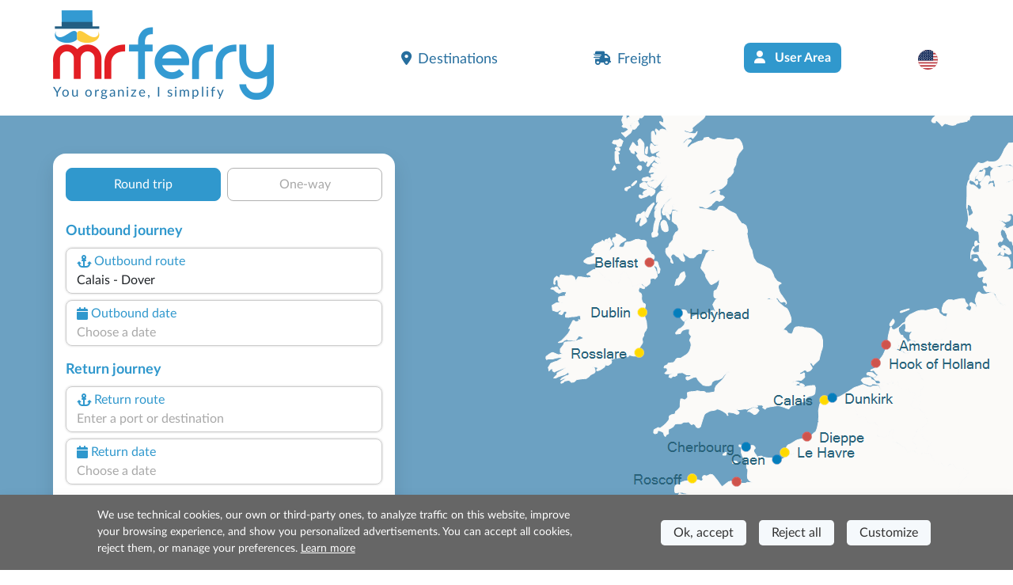

--- FILE ---
content_type: text/html; charset=utf-8
request_url: https://www.misterferry.com/en/great-britain/ferries-calais-dover.aspx
body_size: 15044
content:
<!DOCTYPE html><html lang=en class="has-footer sfumato"><head><script>var _paq=window._paq=window._paq||[];_paq.push(['trackPageView']);_paq.push(['enableLinkTracking']);(function(){var u="//matomo.prenotazioni24.it/matomo/";_paq.push(['setTrackerUrl',u+'matomo.php']);_paq.push(['setSiteId','19']);var d=document,g=d.createElement('script'),s=d.getElementsByTagName('script')[0];g.async=true;g.src=u+'matomo.js';s.parentNode.insertBefore(g,s);})();</script><meta charset=UTF-8><meta name=viewport content="width=device-width, initial-scale=1, user-scalable=no, shrink-to-fit=no"><title>Ferries Calais Dover | Book Now!</title><meta name=description content="Check out all the ferry crossings time schedules from Calais to Dover on MrFerry!🚢 We recommend you to make your reservation in advance to catch unbeatable prices and offers. "><link rel=preconnect href=https://cdn.traghettilines.it crossorigin><link rel=preconnect href=https://connect.facebook.net crossorigin><link rel=preconnect href=https://matomo.prenotazioni24.it crossorigin><link href=https://cdn.misterferry.com/new/template/bootstrap-5.0.2-dist/css/bootstrap.min.css rel=stylesheet><link href=https://cdn.misterferry.com/new/template/icons/fontawesome/css/fontawesome.min.css rel=stylesheet><link href=https://cdn.misterferry.com/new/template/icons/fontawesome/css/solid.min.css rel=stylesheet><link href=https://cdn.misterferry.com/new/dist/autocomplete.js/css/autoComplete.02.min.css rel=stylesheet><link href="/css/styleone.min.css?v=6-9gWLj6vlYL8LS1oLXwrTDLV07EI7_OIf-rqdCMizg" rel=stylesheet><link href="/css/standard.min.css?v=j4s-bC_oA0kPPEChy6bkTeQHGKux5PTaiEgIy1gTqAs" rel=stylesheet><link rel=icon type=image/png href=/favicons/no-it/favicon-96x96.png sizes=96x96><link rel=icon type=image/svg+xml href=/favicons/no-it/favicon.svg><link rel="shortcut icon" href=/favicons/no-it/favicon.ico><link rel=apple-touch-icon sizes=180x180 href=/favicons/no-it/apple-touch-icon.png><meta name=apple-mobile-web-app-title content="Mr Ferry"><link rel=manifest href=/favicons/no-it/site.webmanifest><link href=https://www.misterferry.com/en/great-britain/ferries-calais-dover.aspx rel=canonical><link rel=alternate hreflang=de href=https://www.misterferry.de/de/grossbritannien/faehren-calais-dover.aspx><link rel=alternate hreflang=es href=https://www.misterferry.es/es/gran-bretana/ferry-calais-dover.aspx><link rel=alternate hreflang=fr href=https://www.misterferry.fr/fr/grande-bretagne/ferries-calais-douvres.aspx><link rel=alternate hreflang=it href=https://www.traghettilines.it/it/gran-bretagna/traghetti-calais-dover.aspx><script type=application/ld+json>{"@context":"https://schema.org","@type":"WebPage","Name":"Ferries Calais Dover | Book Now!","Url":"https://www.misterferry.com/en/great-britain/ferries-calais-dover.aspx","Description":"Check out all the ferry crossings time schedules from Calais to Dover on MrFerry!🚢 We recommend you to make your reservation in advance to catch unbeatable prices and offers. ","inLanguage":"en","datePublished":"","dateModified":"","publisher":{"@type":"Organization","Name":"Booking","Url":"https://www.misterferry.com","logo":{"@type":"ImageObject","contentUrl":null,"url":"https://www.misterferry.de/images/mister-ferry-def.png"}},"mainEntity":{"@type":"TravelAction","Name":"Ferries Calais Dover | Book Now!","Target":{"@type":"EntryPoint","UrlTemplate":"","actionPlatform":["http://schema.org/DesktopWebPlatform","http://schema.org/MobileWebPlatform"]},"Result":{"@type":"BoatReservation","ReservationStatus":"https://schema.org/ReservationPending","UnderName":{"@type":"Organization","Name":"Calais-Dover","Url":"","logo":{"@type":"ImageObject","contentUrl":null,"url":null}},"ReservationFor":{"@type":"BoatTrip","DepartureBoatTerminal":{"@type":"BoatTerminal","Name":"Calais"},"ArrivalBoatTerminal":{"@type":"BoatTerminal","Name":"Dover"}}}},"breadcrumb":{"@type":"BreadcrumbList","itemListElement":[{"@type":"ListItem","Position":1,"Name":"Home","Item":"https://www.misterferry.com"},{"@type":"ListItem","Position":2,"Name":"Ferries Great Britain 2026 - Book online with MrFerry","Item":"https://www.misterferry.com/en/great-britain-ferries.aspx"},{"@type":"ListItem","Position":3,"Name":"Ferries Calais Dover | Book Now!","Item":"https://www.misterferry.com/en/great-britain/ferries-calais-dover.aspx"}]},"hasPart":[]}</script><body class=overflow-x-hidden><header id=main-header class=site-header><nav class="navbar navbar-expand-lg navbar-light"><div class=container><div class="row d-lg-none"><div class="col-12 text-start"><a id=logo href="/"> <img src=https://cdn.misterferry.com/new/img/logo/logo-mrferry-280.png class=logo> <span class="d-none d-lg-block payoff sm">Ferries Calais Dover </span> </a></div></div><a id=logo class="navbar-brand m-0 col-9 col-sm-4 col-lg-5 ms-0 ms-lg-3 ms-xl-0 d-none d-lg-block" href="/"> <img src=https://cdn.misterferry.com/new/img/logo/logo-mrferry-280.png class=logo> <span class="d-block d-lg-none payoff sm">Ferries Calais Dover </span> <span class="d-none d-lg-block payoff standard">You organize, I simplify</span> </a><div class="row d-lg-none"><div class="col-9 d-flex align-items-end text-start fw-semi-bold lh-sm pe-0"><span class=text-red style="font-size:calc(1rem + .9vw);margin-top:20px"> Ferries Calais Dover<br><span class="text-lh-blue fs-6">Deals on 25 daily departures</span> </span></div><div class=col-3><img src=https://cdn.traghettilines.it/new/img/faro-4.svg style=bottom:-20px;position:relative></div></div><button id=navbarButton class="navbar-toggler pt-4 pb-2 px-2 border-0 col-xs-3" onclick="if(Utils.getViewPortWidth()&lt;=991)document.body.classList.toggle('menu-open')" type=button data-bs-toggle=collapse data-bs-target=#navbarNav> <span class=navbar-toggler-icon></span> </button><div class="collapse navbar-collapse pt-2 px-0 text-start" id=navbarNav><ul class="navbar-nav ms-auto justify-content-between px-4 p-lg-0 w-75"><li class=nav-item><a class="nav-link px-3" href=#section_Destinazioni onclick="document.querySelector('#main-header > nav > div > button').click()"> <i class="fa-solid fa-location-dot me-2 d-inline-flex"></i>Destinations </a><li class=nav-item><a class="nav-link px-3" href="/freights/"> <i class="fa-solid fa-truck-fast me-2 d-inline-flex"></i>Freight </a><li class="nav-item d-none d-lg-block"><a class="btn bg-lh-blue text-white fw-bold rounded-2x mt-5 mt-lg-0" href="/en/login/"> <i class="fa-solid fa-user me-2 d-inline-flex"></i> User Area </a><li class="nav-item d-block d-lg-none"><a class="nav-link px-3" href="/en/login/"> <i class="fa-solid fa-user me-2 d-inline-flex"></i> User Area </a><li class="nav-item dropdown"><a class="nav-link dropdown-toggle" href=# id=navbarDropdownLingua role=button data-bs-toggle=dropdown> <img src=https://cdn.traghettilines.it/new/images/flags/1x1/us.svg class="img-language rounded-circle"> <label class="d-inline d-lg-none ms-1 text-capitalize"> English (United Kingdom) </label> </a><ul class="dropdown-menu py-0 text-center" style=min-width:unset><li class="py-2 bg-pale-blue-gray" style="border-bottom:1px solid #e5dfdf"><a class=dropdown-item href=https://www.traghettilines.it/it/gran-bretagna/traghetti-calais-dover.aspx> <img src=https://cdn.traghettilines.it/new/images/flags/1x1/it.svg class="img-language rounded-circle"> <label class="d-inline d-lg-none ms-1 text-capitalize">italiano</label> </a><li class="py-2 bg-pale-blue-gray" style="border-bottom:1px solid #e5dfdf"><a class=dropdown-item href=https://www.misterferry.de/de/grossbritannien/faehren-calais-dover.aspx> <img src=https://cdn.traghettilines.it/new/images/flags/1x1/de.svg class="img-language rounded-circle"> <label class="d-inline d-lg-none ms-1 text-capitalize">Deutsch</label> </a><li class="py-2 bg-pale-blue-gray" style="border-bottom:1px solid #e5dfdf"><a class=dropdown-item href=https://www.misterferry.fr/fr/grande-bretagne/ferries-calais-douvres.aspx> <img src=https://cdn.traghettilines.it/new/images/flags/1x1/fr.svg class="img-language rounded-circle"> <label class="d-inline d-lg-none ms-1 text-capitalize">fran&#xE7;ais</label> </a><li class="py-2 bg-pale-blue-gray" style="border-bottom:1px solid #e5dfdf"><a class=dropdown-item href=https://www.misterferry.es/es/gran-bretana/ferry-calais-dover.aspx> <img src=https://cdn.traghettilines.it/new/images/flags/1x1/es.svg class="img-language rounded-circle"> <label class="d-inline d-lg-none ms-1 text-capitalize">espa&#xF1;ol</label> </a></ul></ul></div></div></nav></header><main class=flex-shrink-0><section class="page-header position-relative pb-5 mv-80"><div id=map class="d-none d-lg-block"><div id=mapCarousel class="carousel slide h-100 carousel-fade" data-bs-ride=carousel data-bs-pause=false><div class="carousel-inner h-100 position-relative z-index-0"><div class="carousel-item h-100 active map1" data-bs-interval=7000></div><div class="carousel-item h-100 map2" data-bs-interval=7000></div></div><div class="col-12 patchMap"></div></div></div><div class="position-sm-relative bottom-0 w-100"><div class=container><div class="row align-items-end"><div class=col-lg-5><div class="content mt-lg-5"><div id=div_DatepickerContainerA_2 class="col-12 position-absolute z-index-2 ps-3 datepicker-container-a"></div><div id=div_DatepickerContainerR_2 class="col-12 position-absolute z-index-2 ps-3 datepicker-container-r"></div><div id=div_MotorePartial class="card border-0 box-shad rounded-4x" style=max-width:432px><div class="card-body p-0" style=min-height:600px><div class="row row-switch-ar"><div id=switch-left class=col-6><div class="switch-ar text-center selected">Round trip</div></div><div id=switch-right class=col-6><div class="switch-ar text-center">One-way</div></div></div><div id=nav-tabContent class=tab-content><div id=nav-andata-e-ritorno class="tab-pane fade show active" role=tabpanel aria-labelledby=nav-home-tab><div id=div_DatepickerContainer class="col-12 position-absolute z-index-2" style=top:110px></div><form id=main-form class="row g-2 p-3 form-vertical" target=_top><div class="w-100 text-end"><button id=destinazione_selezionata class="btn btn-sm w-auto rounded-2x x-small text-uppercase text-lh-blue border-lh-blue d-none"></button></div><div class=col-6><p class="large mb-0 text-lh-blue fw-bold p-outward-journey-label">Outbound journey</div><div class="input-field hide-border col-md-12 position-relative pointer"><div class="input-box no-readonly d-block"><div class="text-lh-blue d-flex align-items-center outward-scroll" data-focus-to=#tratta-andata><i class="fa-solid fa-anchor m-1"></i> <span class=d-block>Outbound route</span></div><input id=tratta-andata class="outward-scroll pointer" spellcheck=false autocomplete=off placeholder="Enter a port or destination" data-val=true data-val-required="The DepartName field is required." name=DepartName> <input type=hidden id=departure-route data-val=true data-val-required="The DepartRoute field is required." name=DepartRoute value=0></div><div id=departure-route-validation class="alert alert-danger position-absolute mt-1 d-none" role=alert>Select the outbound route</div><div id=route-restriction3-validation class="alert alert-danger position-absolute mt-1 d-none" role=alert>For the selected route, it is necessary to book the return trip at the same time.</div></div><div class="input-field col-12 col-md-12"><label class=w-100 for=data1Input><div class="input-box no-readonly d-block"><div class="text-lh-blue d-flex align-items-center"><i class="fa-solid fa-calendar m-1"></i> <span class=d-block>Outbound date</span></div><input id=data1Input readonly class=form-control placeholder="Choose a date" autocomplete=off data-val=true data-val-required="The DepartDate field is required." name=DepartDate><div class=invalid-tooltip>Choose the outbound date.</div></div><div id=departure-date-validation class="alert alert-danger position-absolute mt-1 d-none" role=alert>Select the outbound date.</div></label></div><p class="large mb-0 text-lh-blue fw-bold p-return-journey-label mt-3">Return journey<div class="input-field hide-border col-md-12 position-relative pointer"><div class="input-box ritorno no-readonly d-block"><div class="text-lh-blue d-flex align-items-center return-scroll" data-focus-to=#tratta-ritorno><i class="fa-solid fa-anchor m-1"></i> <span class=d-block>Return route</span></div><input id=tratta-ritorno class="return-scroll pointer" spellcheck=false autocomplete=off placeholder="Enter a port or destination" name=ReturnName> <input type=hidden id=return-route name=ReturnRoute></div><div id=return-route-validation class="alert alert-danger position-absolute mt-1 d-none" role=alert>Select the return route</div></div><div class="input-field col-12"><label class=w-100 for=data2Input><div class="input-box no-readonly d-block ritorno"><div class="text-lh-blue d-flex align-items-center"><i class="fa-solid fa-calendar m-1"></i> <span class=d-block>Return date</span></div><input id=data2Input class=form-control placeholder="Choose a date" required readonly name=ReturnDate></div><div id=return-date-validation class="alert alert-danger position-absolute mt-1 d-none" role=alert>Select the return date.</div><div id=return-date-restriction4-validation class="alert alert-danger position-absolute mt-1 d-none" role=alert>For the selected route, it is mandatory to book the return trip on the same day.</div></label></div><input type=hidden id=destination-type data-val=true data-val-required="The DestinationType field is required." name=DestinationType value=1> <input type=hidden id=destination-id data-val=true data-val-required="The DestinationId field is required." name=DestinationId value=0> <input type=hidden id=departure-passengers data-val=true data-val-required="The Passengers field is required." name=DepartPassengers.Passengers value=0> <input type=hidden id=departure-adults data-val=true data-val-required="The Adults field is required." name=DepartPassengers.Adults value=0> <input type=hidden id=departure-children data-val=true data-val-required="The Children field is required." name=DepartPassengers.Children value=0> <input type=hidden id=departure-infants data-val=true data-val-required="The Infants field is required." name=DepartPassengers.Infants value=0> <input type=hidden id=departure-pets data-val=true data-val-required="The Pets field is required." name=DepartPassengers.Pets value=0><div class=col-6><p class="large mb-0 text-lh-blue fw-bold p-return-journey-label mt-3"><span class="dati-diversi-ar d-none">Outbound </span>Travel details</div><div id=div_Sconti class="input-field col-6 d-none"><label class=w-100 data-bs-toggle=modal data-bs-target=#scontiModal><div class="input-box no-readonly d-block"><div class="d-flex align-items-center text-lh-blue"><i class="fa-solid fa-percent m-1"></i> <span class=d-inline-block>Descuentos</span></div><div class="form-control pe-none text-truncate" id=div_DescrizioneSconto>¿Tienes bonificación?</div></div></label></div><div class=modal id=scontiModal tabindex=-1><div class="modal-dialog modal-dialog-centered modal-fullscreen-md-down m-0"><div class="modal-content rounded-4x"><div class="modal-body input-wrap"><div class="modal-header border-0 p-0"><b class="text-blue fs-18">¿Tienes bonificación?</b> <button type=button class=btn-close data-bs-dismiss=modal aria-label=Close></button></div><div class=row><div class="form-check ms-2 mt-4"><input class="form-check-input sm" type=radio name=LargeFamily id=input_FamigliaNumerosaNo value=0> <label class="form-check-label ms-2" for=input_FamigliaNumerosaNo>No</label></div><div class="form-check ms-2 mt-2"><input class="form-check-input sm" type=radio name=LargeFamily id=input_FamigliaNumerosaGeneral value=1> <label class="form-check-label ms-2" for=input_FamigliaNumerosaGeneral>Familia numerosa general</label></div><div class="form-check ms-2 mt-2"><input class="form-check-input sm" type=radio name=LargeFamily id=input_FamigliaNumerosaSpecial value=2> <label class="form-check-label ms-2" for=input_FamigliaNumerosaSpecial>Familia numerosa especial</label></div></div><div class="modal-header border-0 p-0 mt-4"><b class="text-blue fs-18">¿Tarifa para residentes?</b></div><div class=row><div class="form-check ms-2 mt-2"><input class="form-check-input sm" type=radio name=ResidentiModal id=input_ResidentiModalNo value=0> <label class="form-check-label ms-2" for=input_ResidentiModalNo>No</label></div><div class="form-check ms-2 mt-2"><input class="form-check-input sm" type=radio name=ResidentiModal id=input_ResidentiModalSi value=1> <label class="form-check-label ms-2" for=input_ResidentiModalSi>Si</label></div></div></div><div class=modal-footer><button type=button id=confirm-sconti class="btn btn-sm w-100 bg-yellow text-blue rounded-2x fw-bold py-2 fs-20 text-uppercase"> Confirm </button></div></div></div></div><div class="col-6 text-end invisible"><input id=tariffa_res class="form-check-input mt-3" type=checkbox data-val=true data-val-required="The IsResident field is required." name=IsResident value=true> <label class="form-check-label small mt-3" for=tariffa_res>Resident fare</label></div><div class="input-field col-12 col-md-6"><label for=passeggeri1 class=w-100 data-bs-toggle=modal data-bs-target=#passeggeriModal><div class="input-box no-readonly d-block"><div class="text-lh-blue d-flex align-items-center"><i class="fa-solid fa-user-group m-1"></i> <span class=d-inline-block><span class="dati-diversi-ar d-none">Outbound </span>Passengers</span></div><div class="form-control pe-none text-truncate" id=passeggeri1><span class=d-inline-block>Add passengers</span></div></div><div id=departure-passengers-validation class="alert alert-danger position-absolute mt-1 d-none" role=alert style=left:15px>Select the passengers</div></label><div class=modal id=passeggeriModal tabindex=-1 aria-labelledby=passeggeriModalLabel aria-hidden=true><div class="modal-dialog modal-dialog-centered modal-fullscreen-md-down m-0"><div class="modal-content rounded-4x"><div class=modal-body><div class="modal-header border-0 p-0"><b class="text-blue fs-18">Select the passengers</b> <button type=button class=btn-close data-bs-dismiss=modal aria-label=Close></button></div><div id=departure-type0 class="row row-cols-2 d-none pt-4 gx-0 gx-md-5"><div class=col-12><div id=departure-adults-type0-validation class="alert alert-danger mt-3 d-none" role=alert>Specify at least one adult passenger.</div></div><div class="col pt-2"><p class="m-0 mb-1 small text-center"><i class="text-lh-blue fa-solid fa-user fa-2x mb-1"></i> <br> Adults over 12 years old<div class="input-group justify-content-center"><input type=button value=- class="button-minus rounded-start" data-field=quantity> <input type=number id=departure-adults-type0 step=1 min=0 max=9 value=0 class=quantity-field> <input type=button value=+ class="button-plus rounded-end" data-field=quantity></div></div><div class="col pt-2"><p class="m-0 mb-1 small text-center"><i class="d-inline-block fa fa-child-reaching text-lh-blue fa-2x mb-1"></i> <br> Children 4–11 years old<div class="input-group justify-content-center"><input type=button value=- class="button-minus rounded-start" data-field=quantity> <input type=number id=departure-children-type0 step=1 min=0 max=9 value=0 class=quantity-field> <input type=button value=+ class="button-plus rounded-end" data-field=quantity></div></div><div class="col pt-2"><p class="m-0 mb-1 small text-center"><i class="text-lh-blue fa-solid fa-baby-carriage fa-2x mb-1"></i> <br> Infants up to 3 years old<div class="input-group justify-content-center"><input type=button value=- class="button-minus rounded-start" data-field=quantity> <input type=number id=departure-infants-type0 step=1 min=0 max=9 value=0 class=quantity-field> <input type=button value=+ class="button-plus rounded-end" data-field=quantity></div></div><div class="col pt-2"><p class="m-0 mb-1 small text-center"><i class="text-lh-blue fa-solid fa-paw fa-2x mb-1"></i> <br> Pets<div class="input-group justify-content-center"><input type=button value=- class="button-minus rounded-start" data-field=quantity> <input type=number id=departure-pets-type0 step=1 min=0 max=9 value=0 class=quantity-field> <input type=button value=+ class="button-plus rounded-end" data-field=quantity></div></div></div><div id=departure-type1 class="row gx-0 gx-md-5"><div class=col-12><div id=departure-passengers-type1-validation class="alert alert-danger mt-3 small d-none" role=alert>Specify the number of passengers.</div></div><div class="col-6 pt-3"><p class="m-0 mb-1 small text-center fw-bold"><i class="text-lh-blue fa-solid fa-user fa-2x mb-1"></i> <br> Number of passengers<div class="input-group justify-content-center"><input type=button value=- class="button-minus rounded-start" data-field=quantity> <input type=number id=departure-passengers-type1 value=0 step=1 min=0 max=9 class=quantity-field data-div=departure-passenger-ages-div data-max=120 data-placeholder=Age data-name=DepartPassengers.PassengersAges> <input type=button value=+ class="button-plus rounded-end" data-field=quantity></div></div><div id=departure-alert-passengers-age class="col-12 py-2 panel-ages d-none"><p class="m-0 mb-1 small text-left fw-bold">Indicate the age at the time of travel<div id=departure-ages-type1-validation class="alert alert-danger mt-1 d-none small" role=alert>Enter at least one passenger over 11 years old.</div><div id=departure-ages-type1-all-validation class="alert alert-danger mt-1 d-none small" role=alert>Specify the age of all passengers.</div><div class="row row-cols-4 ages g-2" id=departure-passenger-ages-div></div></div><p class="text-blue fs-18 mt-4 title-pax mb-0 fw-bold">Select the pets<div class="col-6 pt-3"><p class="m-0 mb-1 small text-center fw-bold"><i class="text-lh-blue fa-solid fa-paw fa-2x mb-1"></i> <br> Pets<div class="input-group justify-content-center"><input type=button value=- class="button-minus rounded-start" data-field=quantity> <input type=number id=departure-pets-type1 value=0 step=1 min=0 max=9 class=quantity-field> <input type=button value=+ class="button-plus rounded-end" data-field=quantity></div></div><div class="col-12 px-2 px-lg-4 info-animali d-none"><div class="alert alert-info mt-3 small">Bring your pet into the cabin by selecting the "pet access" option in the next step. Otherwise, it will travel in dedicated spaces.</div></div></div><div id=departure-type2 class="row d-none gx-0 gx-md-5 mt-2"><div class=col-12><div id=departure-adults-type2-validation class="alert alert-danger mt-3 d-none" role=alert>Specify at least one adult passenger.</div></div><div class="col-6 pt-2 px-0"><p class="m-0 mb-1 small text-center fw-bold"><i class="text-lh-blue fa-solid fa-user fa-2x mb-1"></i> <br> Adults over 12 years old<div class="input-group justify-content-center"><input type=button value=- class="button-minus rounded-start" data-field=quantity> <input type=number id=departure-adults-type2 value=0 step=1 min=0 max=9 class=quantity-field> <input type=button value=+ class="button-plus rounded-end" data-field=quantity></div></div><div class="col-6 pt-2 px-0"><p class="m-0 mb-1 small text-center fw-bold"><i class="d-inline-block fa fa-child-reaching text-lh-blue fa-2x"></i> <br> Children up to 11 years old<div class="input-group justify-content-center"><input type=button value=- class="button-minus rounded-start" data-field=quantity> <input type=number id=departure-children-type2 value=0 step=1 min=0 max=9 class=quantity-field data-div=departure-children-ages-div data-max=11 data-placeholder=Child data-name=DepartPassengers.ChildrenAges> <input type=button value=+ class="button-plus rounded-end" data-field=quantity></div></div><div id=departure-alert-children-age class="col-12 py-2 panel-ages d-none"><p class="m-0 mb-1 small text-left fw-bold">Indicate the age at the time of travel<div id=departure-ages-type2-validation class="alert alert-danger mt-1 d-none small" role=alert>Specify the age of all children.</div><div class="row row-cols-4 ages g-2" id=departure-children-ages-div></div></div><div class="col-6 pt-2 px-0"><p class="m-0 mb-1 small text-center fw-bold"><i class="text-lh-blue fa-solid fa-paw fa-2x mb-1"></i> <br> Pets<div class="input-group justify-content-center"><input type=button value=- class="button-minus rounded-start" data-field=quantity> <input type=number id=departure-pets-type2 value=0 step=1 min=0 max=9 class=quantity-field> <input type=button value=+ class="button-plus rounded-end" data-field=quantity></div></div><div class="col-12 px-2 px-lg-4 info-animali d-none"><div class="alert alert-info mt-3 small">Bring your pet into the cabin by selecting the "pet access" option in the next step. Otherwise, it will travel in dedicated spaces.</div></div></div><div id=departure-passengers-more-then-five class="alert alert-info mb-0 mt-4 small d-none" role=alert>Only one car can be included per ticket. If you have 2 cars, make 2 bookings.</div><div id=departure-passengers-more-then-nine class="alert alert-gray mb-0 mt-4 small d-none" role=alert><b>Are you a group of more than 9 passengers?</b> <br> To book for more than 9 passengers, you must fill out a <a href=https://www.misterferry.com/en/group-request.aspx target=_top>group request form</a>.</div><div class="row mt-4"><div class=col><div class=form-check><input type=checkbox id=input_StessiDatiPasseggeri value=true class=form-check-input checked data-val=true data-val-required="The IsSamePassengerData field is required." name=SameData.IsSamePassengerData> <label class="form-check-label small ms-2" for=input_StessiDatiPasseggeri>Use the same data as the outbound trip</label></div></div></div></div><div class=modal-footer><button type=button id=confirm-1 class="btn btn-sm w-100 bg-yellow text-blue rounded-2x fw-bold py-2 fs-20"> CONFIRM PASSENGER DETAILS </button></div></div></div></div></div><div id=departure-bicycle-div class="input-field col-12 col-md-6 d-none"><div class="input-box no-readonly d-block"><div class="d-flex align-items-center text-lh-blue"><i class="fa-solid fa-bicycle m-1"></i> <span class=d-inline-block>Bicycles</span></div><input type=number id=departure-bicycles-quantity value=0 class=form-control placeholder="Number of bicycles" min=0 max=10 inputmode=numeric pattern=[0-9]* disabled name=DepartBicycles><input name=__Invariant type=hidden value=DepartBicycles></div></div><div id=departure-vehicle-div class="input-field col-12 col-md-6"><label for=veicolo class=w-100 data-bs-toggle=modal data-bs-target=#veicoloModal><div class="input-box no-readonly d-block"><div class="text-lh-blue d-flex align-items-center"><i class="fa-solid fa-car m-1"></i> <span class=d-block><span class="dati-diversi-ar d-none"> Outbound </span>Vehicle</span></div><div class="form-control pe-none text-truncate" id=veicolo>Do you have a vehicle?</div></div><div id=departure-vehicle-validation class="alert alert-danger position-absolute mt-1 d-none" role=alert>Select the vehicle.</div></label><div class=modal id=veicoloModal tabindex=-1><div class="modal-dialog modal-dialog-centered modal-fullscreen-md-down m-0"><div class="modal-content rounded-4x"><div class="modal-body input-wrap"><div class="modal-header border-0 p-0"><b class="text-blue fs-18">Do you have a vehicle?</b><div class="form-check form-check-inline ms-2 mt-1"><input class="form-check-input sm has-vehicles" type=radio id=input_HasVehiclesYes name=has-vehicles checked value=1> <label class="form-check-label ms-2" for=input_HasVehiclesYes>Yes</label></div><div class="form-check form-check-inline mt-1"><input class="form-check-input sm has-vehicles" type=radio id=input_HasVehiclesNo name=has-vehicles value=0> <label class="form-check-label ms-2" for=input_HasVehiclesNo>No</label></div><button type=button class=btn-close data-bs-dismiss=modal aria-label=Close></button></div><div id=div_InfoImbarcoVeicoli class="row p-2 pb-0 d-none"><div class="input-field col-12 alert alert-info mb-0"><p class="mb-0 titolo pointer"><p class="mb-0 mt-2 testo d-none"></div></div><div id=departure-vehicle-restriction1-validation class="alert alert-danger mt-3 mb-0 d-none" role=alert>Vehicle required on this route.</div><div class=row><div class="input-field col-12 pt-4"><div class="input-box pointer"><div class="text-lh-blue d-flex align-items-center"><span> Vehicle type </span></div><select id=select_veicolo data-init-choice=default class="form-select step" name=DepartVehicle.Type><option value=-1 selected>Select a vehicle type<option value=0>Car<option value=1>Camper<option value=2>Minibus<option value=10>Van<option value=3>Motorcycle<option value=15>Bicycle<option value=12>Bus</select></div><div id=departure-vehicle-type-validation class="alert alert-danger position-absolute mt-1 d-none" role=alert>Select a vehicle type</div><div class="input-box mt-4 input-disable d-none"><div class="text-lh-blue d-flex align-items-center"><i class="fa-regular fa-person-biking m-1"></i> <span class="d-none d-lg-block">Quantity</span></div><select id=select_quantita class="form-select step" disabled name=DepartVehicle.Quantity><option value=-1 disabled selected>Select the quantity<option value=1>1<option value=2>2<option value=3>3<option value=4>4<option value=5>5</select></div><div id=departure-vehicle-quantity-validation class="alert alert-danger position-absolute mt-1 d-none" role=alert>Select the number of vehicles</div></div><div class="input-field col-12 pt-3 d-none"><div class="input-box input-disable"><div class="text-lh-blue d-flex align-items-center pointer" data-focus-to=#select_marca><i class="fa-solid fa-car m-1"></i> <span>Make and model</span></div><input id=select_marca class=pointer placeholder="Enter the make or model" disabled autocomplete=off> <input type=hidden id=vehicle-make name=DepartVehicle.Make> <input type=hidden id=vehicle-model name=DepartVehicle.Model></div><div id=departure-vehicle-model-validation class="alert alert-danger position-absolute mt-1 d-none" role=alert>Select the car model</div></div><div class="input-field col-6 pt-2 text-center d-none"><img id=img-lunghezza src=https://cdn.misterferry.com/new/images/veicoli/0-lunghezza.svg class="mb-2 w-75"><div class="input-box input-disable"><div class="text-lh-blue d-flex align-items-center" data-focus-to=#inputLunghezza><span>Length (cm)</span></div><input id=inputLunghezza class="form-control input-field-dimensioni" inputmode=numeric pattern=[0-9]* disabled name=DepartVehicle.Length></div></div><div class="input-field col-6 pt-2 text-center d-none"><img id=img-altezza src=https://cdn.misterferry.com/new/images/veicoli/0-altezza.svg class="mb-2 w-75"><div class="input-box input-disable"><div class="text-lh-blue d-flex align-items-center" data-focus-to=#inputAltezza><span>Height (cm)</span></div><input id=inputAltezza class="form-control input-field-dimensioni" inputmode=numeric pattern=[0-9]* disabled name=DepartVehicle.Height></div></div><div class=col-12><div id=departure-vehicle-dimensions-validation class="alert alert-danger position-absolute mt-1 d-none" role=alert>Enter the vehicle dimensions</div></div><div class="input-field input-rimorchio col-12 pt-3 d-none"><div class="input-box input-disable pointer"><div class="text-lh-blue d-flex align-items-center"><i class="fa-solid fa-caravan m-1"></i> <span>Trailer (optional)</span></div><select id=select_rimorchio data-init-choice=off class="form-select step" disabled name=DepartVehicle.TrailerType><option value=-1>Select a trailer<option value=4>Trailer<option value=5>Caravan</select></div></div><div class="input-field input-field-rimorchio col-6 pt-3" style=display:none><div class=input-box><div class="text-lh-blue d-flex align-items-center"><span>Length (cm)</span></div><input id=inputLunghezzaRim class="form-control input-field-dimensioni" placeholder="Ex. 250" inputmode=numeric pattern=[0-9]+ name=DepartVehicle.TrailerLength></div></div><div class="input-field input-field-rimorchio col-6 pt-3" style=display:none><div class=input-box><div class="text-lh-blue d-flex align-items-center"><span>Height (cm)</span></div><input id=inputAltezzaRim class="form-control input-field-dimensioni" placeholder="Ex. 140" inputmode=numeric pattern=[0-9]+ name=DepartVehicle.TrailerHeight></div></div><div class=col-12><div id=departure-trailer-dimensions-validation class="alert alert-danger position-absolute mt-1 d-none" role=alert>Enter the trailer dimensions</div></div></div><div id=departure-vehicle-autobus class="alert alert-gray mb-0 mt-4 small d-none" role=alert>To book buses, you must fill out the <a href=https://www.misterferry.com/en/group-request.aspx target=_top>group request form</a>.</div><div class=row><div class="col pt-4"><div class=form-check><input type=checkbox id=input_StessiDatiVeicoli value=true class=form-check-input checked data-val=true data-val-required="The IsSameVehiclesData field is required." name=SameData.IsSameVehiclesData> <label class="form-check-label small ms-2" for=input_StessiDatiVeicoli>Use the same data for the return trip.</label></div></div></div></div><div class=modal-footer><button type=button id=confirm-2 class="btn btn-sm w-100 bg-yellow text-blue rounded-2x fw-bold py-2 fs-20"> CONFIRM VEHICLE DETAILS </button></div></div></div></div></div><input type=hidden id=return-passengers value=0 data-val=true data-val-required="The Passengers field is required." name=ReturnPassengers.Passengers> <input type=hidden id=return-adults value=0 data-val=true data-val-required="The Adults field is required." name=ReturnPassengers.Adults> <input type=hidden id=return-children value=0 data-val=true data-val-required="The Children field is required." name=ReturnPassengers.Children> <input type=hidden id=return-infants value=0 data-val=true data-val-required="The Infants field is required." name=ReturnPassengers.Infants> <input type=hidden id=return-pets value=0 data-val=true data-val-required="The Pets field is required." name=ReturnPassengers.Pets><div class="col-7 dati-diversi-ar d-none"><p class="large mb-0 text-lh-blue fw-bold p-return-journey-label mt-1">Return Travel details</div><div class=d-none><div class="col-5 text-end dati-diversi-ar invisible d-none"><input type=checkbox id=tariffa_res_rit class="form-check-input mt-1"> <label class="form-check-label small mt-1" for=tariffa_res_rit>Resident fare</label></div></div><div id=div_ReturnPassengers class="input-field col-12 col-md-6 d-none"><label for=passeggeri2 class=w-100 data-bs-toggle=modal data-bs-target=#passeggeri2Modal><div class="input-box no-readonly d-block ritorno"><div class="text-lh-blue d-flex align-items-center"><i class="fa-solid fa-user-group m-1"></i> <span class=d-inline-block><span class="dati-diversi-ar d-none">Return </span>Passengers</span></div><div class="form-control text-truncate" id=passeggeri2>Add passengers</div></div><div id=return-passengers-validation class="alert alert-danger position-absolute mt-1 d-none" role=alert style=right:5px>Add passengers</div></label><div class=modal id=passeggeri2Modal tabindex=-1 aria-labelledby=passeggeri2ModalLabel aria-hidden=true><div class="modal-dialog modal-dialog-centered modal-fullscreen-md-down m-0"><div class="modal-content rounded-4x"><div class=modal-body><div class="modal-header border-0 p-0"><b class="text-blue fs-18">Select the passengers</b> <button type=button class=btn-close data-bs-dismiss=modal aria-label=Close></button></div><div id=return-type0 class="row row-cols-2 mt-2 d-none gx-5"><div class=col-12><div id=return-adults-type0-validation class="alert alert-danger mt-3 d-none" role=alert>Specify at least one adult passenger.</div></div><div class="col pt-4"><p class="m-0 small text-center"><i class="text-lh-blue fa-solid fa-user fa-2x mb-2"></i> <br> Adults over 12 years old<div class="input-group justify-content-center"><input type=button value=- class="button-minus rounded-start" data-field=quantity> <input type=number id=return-adults-type0 step=1 min=0 max=9 value=0 class=quantity-field> <input type=button value=+ class="button-plus rounded-end" data-field=quantity></div></div><div class="col pt-4"><p class="m-0 small text-center"><i class="d-inline-block fa fa-child-reaching text-lh-blue fa-2x mb-2"></i> <br> Children 4–11 years old<div class="input-group justify-content-center"><input type=button value=- class="button-minus rounded-start" data-field=quantity> <input type=number id=return-children-type0 step=1 min=0 max=9 value=0 class=quantity-field> <input type=button value=+ class="button-plus rounded-end" data-field=quantity></div></div><div class="col pt-4"><p class="m-0 small text-center"><i class="text-lh-blue fa-solid fa-baby-carriage fa-2x mb-2"></i> <br> Infants up to 3 years old<div class="input-group justify-content-center"><input type=button value=- class="button-minus rounded-start" data-field=quantity> <input type=number id=return-infants-type0 step=1 min=0 max=9 value=0 class=quantity-field> <input type=button value=+ class="button-plus rounded-end" data-field=quantity></div></div><div class="col pt-4"><p class="m-0 small text-center"><i class="text-lh-blue fa-solid fa-paw fa-2x mb-2"></i> <br> Pets<div class="input-group justify-content-center"><input type=button value=- class="button-minus rounded-start" data-field=quantity> <input type=number id=return-pets-type0 step=1 min=0 max=9 value=0 class=quantity-field> <input type=button value=+ class="button-plus rounded-end" data-field=quantity></div></div></div><div id=return-type1 class="row gx-5"><div class=col-12><div id=return-passengers-type1-validation class="alert alert-danger mt-3 small d-none" role=alert>Specify the number of passengers.</div></div><div class="col-6 pt-2"><p class="m-0 mb-1 small text-center fw-bold"><i class="text-lh-blue fa-solid fa-user fa-2x mb-2"></i> <br> Number of passengers<div class="input-group justify-content-center"><input type=button value=- class="button-minus rounded-start" data-field=quantity> <input type=number id=return-passengers-type1 value=0 step=1 min=0 max=9 class=quantity-field data-div=return-passenger-ages-div data-max=120 data-placeholder=Età data-name=ReturnPassengers.PassengersAges> <input type=button value=+ class="button-plus rounded-end" data-field=quantity></div></div><div id=return-alert-passengers-age class="col-12 py-2 panel-ages d-none"><p class="m-0 mb-1 small text-left fw-bold">Indicate the age at the time of travel<div id=return-ages-type1-validation class="alert alert-danger mt-1 d-none small" role=alert>inserisci-passeggero-oltre-11-anni</div><div id=return-ages-type1-all-validation class="alert alert-danger mt-1 d-none small" role=alert>Specify the age of all passengers.</div><div class="row row-cols-4 ages g-2" id=return-passenger-ages-div></div></div><p class="text-blue fs-18 mt-4 title-pax">Seleziona gli animali domestici<div class="col-6 pt-2"><p class="m-0 mb-1 small text-center fw-bold"><i class="text-lh-blue fa-solid fa-paw fa-2x mb-2"></i> <br> Pets<div class="input-group justify-content-center"><input type=button value=- class="button-minus rounded-start" data-field=quantity> <input type=number id=return-pets-type1 value=0 step=1 min=0 max=9 class=quantity-field> <input type=button value=+ class="button-plus rounded-end" data-field=quantity></div></div></div><div id=return-type2 class="row d-none gx-5 mt-2"><div class=col-12><div id=return-adults-type2-validation class="alert alert-danger mt-3 d-none" role=alert>Specify at least one adult passenger.</div></div><div class="col-6 pt-2 px-0"><p class="m-0 mb-1 small text-center fw-bold"><i class="text-lh-blue fa-solid fa-user fa-2x mb-2"></i> <br> Adults over 12 years old<div class="input-group justify-content-center"><input type=button value=- class="button-minus rounded-start" data-field=quantity> <input type=number id=return-adults-type2 value=0 step=1 min=0 max=9 class=quantity-field> <input type=button value=+ class="button-plus rounded-end" data-field=quantity></div></div><div class="col-6 pt-2 px-0"><p class="m-0 mb-1 small text-center fw-bold"><i class="d-inline-block fa fa-child-reaching text-lh-blue fa-2x mb-2"></i> <br> Children up to 11 years old<div class="input-group justify-content-center"><input type=button value=- class="button-minus rounded-start" data-field=quantity> <input type=number id=return-children-type2 value=0 step=1 min=0 max=9 class=quantity-field data-div=return-children-ages-div data-max=11 data-placeholder=Child data-name=ReturnPassengers.ChildrenAges> <input type=button value=+ class="button-plus rounded-end" data-field=quantity></div></div><div id=return-alert-children-age class="col-12 py-2 panel-ages d-none"><p class="m-0 mb-1 small text-left fw-bold">Indicate the age at the time of travel<div id=return-ages-type2-validation class="alert alert-danger mt-1 d-none small" role=alert>Specify the age of all children.</div><div class="row row-cols-4 ages g-2" id=return-children-ages-div></div></div><div class="col-6 pt-2 px-0"><p class="m-0 mb-1 small text-center fw-bold"><i class="text-lh-blue fa-solid fa-paw fa-2x mb-2"></i> <br> Pets<div class="input-group justify-content-center"><input type=button value=- class="button-minus rounded-start" data-field=quantity> <input type=number id=return-pets-type2 value=0 step=1 min=0 max=9 class=quantity-field> <input type=button value=+ class="button-plus rounded-end" data-field=quantity></div></div></div><div class="row mt-4"><div class=col><div class=form-check><input type=checkbox id=input_StessiDatiPasseggeriRit value=true class=form-check-input checked data-val=true data-val-required="The IsSamePassengerDataReturn field is required." name=SameData.IsSamePassengerDataReturn> <label class="form-check-label small ms-2" for=input_StessiDatiPasseggeriRit>Use the same data as the outbound trip</label></div></div></div></div><div class=modal-footer><button type=button id=confirm-r1 class="btn btn-sm w-100 bg-yellow text-blue rounded-2x fw-bold py-2 fs-20"> CONFIRM PASSENGER DETAILS </button></div></div></div></div></div><div id=return-bicycle-div class="input-field col-12 col-md-6 d-none"><div class="input-box no-readonly d-block"><div class="d-flex align-items-center text-lh-blue"><i class="fa-solid fa-bicycle m-1"></i> <span class=d-inline-block>Bicycles</span></div><input type=number id=return-bicycles-quantity value=0 class=form-control placeholder="Numero biciclette" min=0 max=10 inputmode=numeric pattern=[0-9]* disabled name=ReturnBicycles><input name=__Invariant type=hidden value=ReturnBicycles></div></div><div id=return-vehicle-div class="input-field col-12 col-md-6 d-none"><label for=r-veicolo class=w-100 data-bs-toggle=modal data-bs-target=#r-veicoloModal><div class="input-box no-readonly d-block ritorno"><div class="text-lh-blue d-flex align-items-center"><i class="fa-solid fa-car m-1"></i> <span class=d-block>Vehicle<span class="dati-diversi-ar d-none"> ritorno</span></span></div><div id=r-veicolo class="form-control text-truncate">Do you have a vehicle?</div></div><div id=return-vehicle-validation class="alert alert-danger position-absolute mt-1 d-none" role=alert>Select the vehicle.</div></label><div class=modal id=r-veicoloModal tabindex=-1><div class="modal-dialog modal-dialog-centered modal-fullscreen-md-down m-0"><div class="modal-content rounded-4x"><div class="modal-body input-wrap"><div class="modal-header border-0 p-0"><b class="text-blue fs-18">Do you have a vehicle?</b><div class="form-check form-check-inline ms-2 mt-1"><input class="form-check-input sm has-vehicles" type=radio id=input_HasVehiclesReturnYes name=r-has-vehicles checked value=1> <label class="form-check-label ms-2" for=input_HasVehiclesReturnYes>Yes</label></div><div class="form-check form-check-inline mt-1"><input class="form-check-input sm has-vehicles" type=radio id=input_HasVehiclesReturnNo name=r-has-vehicles value=0> <label class="form-check-label ms-2" for=input_HasVehiclesReturnNo>No</label></div><button type=button class=btn-close data-bs-dismiss=modal aria-label=Close></button></div><div id=return-vehicle-restriction1-validation class="alert alert-danger position-absolute mt-3 mb-0 d-none" role=alert>Vehicle required on this route.</div><div class=row><div class="input-field col-12 pt-4"><div class="input-box pointer"><div class="text-lh-blue d-flex align-items-center"><span>Tipologia veicolo</span></div><select id=r-select_veicolo data-init-choice=default class="form-select step" name=ReturnVehicle.Type><option value=-1 disabled selected>Select a vehicle type<option value=0>Car<option value=1>Camper<option value=2>Minibus<option value=10>Van<option value=3>Motorcycle<option value=15>Bicycle<option value=12>Bus</select></div><div id=return-vehicle-type-validation class="alert alert-danger position-absolute mt-1 d-none" role=alert>Select a vehicle type</div><div class="input-box mt-4 input-disable d-none"><div class="text-lh-blue d-flex align-items-center"><i class="fa-regular fa-person-biking m-1"></i> <span class="d-none d-lg-block">Quantity</span></div><select id=r-select_quantita class="form-select step" name=ReturnVehicle.Quantity><option value=-1 disabled selected>Select the quantity<option value=1>1<option value=2>2<option value=3>3<option value=4>4<option value=5>5</select></div><div id=return-vehicle-quantity-validation class="alert alert-danger position-absolute mt-1 d-none" role=alert>Select the number of vehicles</div></div><div class="input-field col-12 pt-3 d-none"><div class="input-box input-disable"><div class="text-lh-blue d-flex align-items-center pointer" data-focus-to=#r-select_marca><i class="fa-solid fa-car m-1"></i> <span> Make and model </span></div><input id=r-select_marca class=pointer placeholder="Enter the make or model" disabled autocomplete=off> <input type=hidden id=r-vehicle-make name=ReturnVehicle.Make> <input type=hidden id=r-vehicle-model name=ReturnVehicle.Model></div><div id=return-vehicle-model-validation class="alert alert-danger position-absolute mt-1 d-none" role=alert>Select the car model</div></div><div class="input-field col-6 pt-2 text-center d-none"><img id=r-img-lunghezza src=https://cdn.misterferry.com/new/images/veicoli/0-lunghezza.svg class="mb-2 w-75"><div class="input-box input-disable"><div class="text-lh-blue d-flex align-items-center" data-focus-to=#r-inputLunghezza><span>Length (cm)</span></div><input id=r-inputLunghezza class="form-control input-field-dimensioni" inputmode=numeric pattern=[0-9]* disabled name=ReturnVehicle.Length></div></div><div class="input-field col-6 pt-2 text-center d-none"><img id=r-img-altezza src=https://cdn.misterferry.com/new/images/veicoli/0-altezza.svg class="mb-2 w-75"><div class="input-box input-disable"><div class="text-lh-blue d-flex align-items-center" data-focus-to=#r-inputAltezza><span>Height (cm)</span></div><input id=r-inputAltezza class="form-control input-field-dimensioni" inputmode=numeric pattern=[0-9]* disabled name=ReturnVehicle.Height></div></div><div class=col-12><div id=return-vehicle-dimensions-validation class="alert alert-danger position-absolute mt-1 d-none" role=alert>Enter the vehicle dimensions</div></div><div class="input-field input-rimorchio col-12 pt-3 d-none"><div class="input-box input-disable"><div class="text-lh-blue d-flex align-items-center"><i class="fa-solid fa-caravan m-1"></i> <span>Trailer (optional)</span></div><select id=r-select_rimorchio data-init-choice=off class="form-select step" disabled name=ReturnVehicle.TrailerType><option value=-1>Select a trailer<option value=4>Trailer<option value=5>Caravan</select></div></div><div class="input-field r-input-field-rimorchio col-6 pt-3" style=display:none><div class=input-box><div class="text-lh-blue d-flex align-items-center"><span>Length (cm)</span></div><input id=r-inputLunghezzaRim class="form-control input-field-dimensioni" placeholder="Ex. 250" inputmode=numeric pattern=[0-9]+ disabled name=ReturnVehicle.TrailerLength></div></div><div class="input-field r-input-field-rimorchio col-6 pt-3" style=display:none><div class=input-box><div class="text-lh-blue d-flex align-items-center"><span>Height (cm)</span></div><input id=r-inputAltezzaRim class="form-control input-field-dimensioni" placeholder="Ex. 140" inputmode=numeric pattern=[0-9]+ disabled name=ReturnVehicle.TrailerHeight></div></div><div class=col-12><div id=return-trailer-dimensions-validation class="alert alert-danger position-absolute mt-1 d-none" role=alert>Enter the trailer dimensions</div></div></div><div class=row><div class="col pt-4"><div class=form-check><input type=checkbox id=input_StessiDatiVeicoliRit value=true class=form-check-input checked data-val=true data-val-required="The IsSameVehiclesDataReturn field is required." name=SameData.IsSameVehiclesDataReturn> <label class="form-check-label small ms-2" for=input_StessiDatiVeicoliRit>Use the same data as the outbound trip</label></div></div></div></div><div class=modal-footer><button type=button id=confirm-r-2 class="btn btn-sm w-100 bg-yellow text-blue rounded-2x fw-bold py-2 fs-20"> CONFIRM VEHICLE DETAILS </button></div></div></div></div></div><div id=discount-div class="input-field col-12 d-none"><div class=input-box><div class="d-flex align-items-center text-lh-blue"><i class="fa-solid fa-percent m-1"></i> <span>Discount code</span></div><input id=discount-code class=form-control spellcheck=false placeholder="Enter the discount code" name=DiscountCode></div></div><div class="col-12 pt-3"><button class="w-100 btn bg-yellow text-blue fw-bold py-2 fs-22 text-uppercase" method=get formaction=/results> Compare prices </button></div><input type=hidden id=input_Restriction data-val=true data-val-required="The Restriction field is required." name=Restrictions.Restriction value=0> <input type=hidden id=input_RestrictionReturnId data-val=true data-val-required="The ReturnId field is required." name=Restrictions.ReturnId value=0> <input type=hidden id=input_RestrictionIsResident data-val=true data-val-required="The IsResident field is required." name=Restrictions.IsResident value=False> <input type=hidden id=input_RestrictionIsLargeFamily data-val=true data-val-required="The IsLargeFamily field is required." name=Restrictions.IsLargeFamily value=False> <input type=hidden id=input_RestrictionIsEnableAccommodations data-val=true data-val-required="The IsEnableAccommodations field is required." name=Restrictions.IsEnableAccommodations value=0> <input type=hidden id=input_RestrictionAvailableVehicles data-val=true data-val-required="The AvailableVehicles field is required." name=Restrictions.AvailableVehicles> <input type=hidden id=input_UAID value=20 data-val=true data-val-required="The UAID field is required." name=UAID> <input type=hidden id=input_From name=From> <input type=hidden name=iframe_booking id=input_IframeBooking value=false data-val=true data-val-required="The IframeBooking field is required."> <input name=IsResident type=hidden value=false><input name=SameData.IsSamePassengerData type=hidden value=false><input name=SameData.IsSameVehiclesData type=hidden value=false><input name=SameData.IsSamePassengerDataReturn type=hidden value=false><input name=SameData.IsSameVehiclesDataReturn type=hidden value=false></form></div><div class="tab-pane fade" id=nav-solo-andata role=tabpanel aria-labelledby=nav-profile-tab>...</div></div></div></div></div></div><div class="col-lg-7 col-md-12 px-lg-3 px-md-0"><div id=recensioni class="carousel slide d-none d-lg-block" data-bs-ride=carousel data-bs-pause=false><div class=carousel-inner><div class="carousel-item text-center active" data-bs-interval=7000><div class="row align-items-center"><div class=col-6><a href=/en/reviews.aspx class="text-decoration-none link-dark"> <span class="me-1 fs-5"><span id=voto_medio class="fw-bold text-blue">4,82</span>/5</span> <img src=https://cdn.traghettilines.it/new/img/cinque-stelle-quasi-piene.svg class="mb-1 rating-stars"><p class="small nobr mb-0">Based on <span id=totale_recensioni class=fw-bold>52281</span> Reviews</p></a></div><div class=col-6><span class="w-100 mb-0 fw-bold me-2">Liam</span> <img src=https://cdn.traghettilines.it/new/img/cinque-stelle-piene.svg class="mb-1 rating-stars"><p class="d-block w-100 mb-0">Everything went smooth, thank u!</p><a class="d-block h-100 mt-1" href=/en/reviews.aspx><p class="d-block w-100 mb-0 fw-bold text-lh-blue">See all reviews</p></a></div></div></div><div class="carousel-item text-center small" data-bs-interval=7000><div class="row align-items-center"><div class=col-6><span class="w-100 mb-0 fw-bold me-2">Altin</span> <img src=https://cdn.traghettilines.it/new/img/cinque-stelle-piene.svg class="mb-1 rating-stars"><p class="d-block w-100 mb-0">Perfekt super</p><a class="d-block h-100 mt-1" href=/en/reviews.aspx><p class="d-block w-100 mb-0 fw-bold text-lh-blue">See all reviews</p></a></div><div class=col-6><span class="w-100 mb-0 fw-bold me-2">Sven</span> <img src=https://cdn.traghettilines.it/new/img/cinque-stelle-piene.svg class="mb-1 rating-stars"><p class="d-block w-100 mb-0">Easy to use, transparent and trustworthy</p><a class="d-block h-100 mt-1" href=/en/reviews.aspx><p class="d-block w-100 mb-0 fw-bold text-lh-blue">See all reviews</p></a></div></div></div></div></div><div id=recensioniMobile class="carousel slide d-block d-lg-none" data-bs-ride=carousel data-bs-pause=false><div class=carousel-inner><div class="carousel-item text-center active pt-1"><div class="col-12 ratstarcol"><a href=/en/reviews.aspx class="text-decoration-none link-dark"> <img src=https://cdn.traghettilines.it/new/img/logo/traghettilines.svg class=pb-1 style="width:250px !important"> <span class=d-block style=font-size:1.1rem><b class=text-uppercase>Average rating:</b><span id=voto_medio class="fw-bold text-blue" style=font-size:1.3rem> 4,82</span>/5</span> <span class="d-block mt-1"><img src=https://cdn.traghettilines.it/new/img/cinque-stelle-quasi-piene.svg style=width:150px class="mb-1 text-center"></span> <span class="whererat d-block mt-1 fs-6"> Based on <span class="fw-bold fs-14px">52281</span> Reviews </span> </a></div></div><div class="carousel-item text-center"><div class="col-12 ratstarcol"><span class="w-100 mb-0 fw-bold me-2 fs-6">Altin</span> <span class="d-block mt-1 mb-2"><img src=https://cdn.traghettilines.it/new/img/cinque-stelle-piene.svg style=width:120px class="mb-1 text-center"></span><p class="d-block w-100 mb-1">Perfekt super</p><a class="d-block h-100 mt-1 pt-2" href=/en/reviews.aspx><p class="d-block w-100 mb-0 fw-bold">See all reviews</p></a></div></div><div class="carousel-item text-center"><div class="col-12 ratstarcol"><span class="w-100 mb-0 fw-bold me-2 fs-6">Sven</span> <span class="d-block mt-1 mb-2"><img src=https://cdn.traghettilines.it/new/img/cinque-stelle-piene.svg style=width:120px class="mb-1 text-center"></span><p class="d-block w-100 mb-1">Easy to use, transparent and trustworthy</p><a class="d-block h-100 mt-1 pt-2" href=/en/reviews.aspx><p class="d-block w-100 mb-0 fw-bold">See all reviews</p></a></div></div><div class="carousel-item text-center"><div class="col-12 ratstarcol"><span class="w-100 mb-0 fw-bold me-2 fs-6">Liam</span> <span class="d-block mt-1 mb-2"><img src=https://cdn.traghettilines.it/new/img/cinque-stelle-piene.svg style=width:120px class="mb-1 text-center"></span><p class="d-block w-100 mb-1">Everything went smooth, thank u!</p><a class="d-block h-100 mt-1 pt-2" href=/en/reviews.aspx><p class="d-block w-100 mb-0 fw-bold">See all reviews</p></a></div></div></div></div></div></div></div></div></section><section class="py-2 py-md-5"><div class=container><div class="row justify-content-between"><div id=main-content class="col pagina-testi-seo"><div class=section-header><div class=section-heading><div class="section-header d-flex align-items-center mb-3"><img src=https://cdn.misterferry.com/new/template/img/pin.png class="rounded me-3"><div class=section-heading><h1 class="h2 h1-old text-red">Ferries Calais Dover</h1><span class="h3 text-blue h3-seo" style=font-size:1.25rem> Deals on 25 daily departures </span></div></div></div><p>Is it finally time to plan your <strong>Northern Europe </strong>vacation? if you&#39;re thinking of visiting <a href=https://www.misterferry.com/en/great-britain-ferries.aspx> Great Britain </a>and <a href=https://www.misterferry.com/en/france-ferries.aspx> France </a> route is definitely the one for you!&nbsp;The cities of Calais and Dover are connected by the ferry companies <a href=https://www.misterferry.com/en/company/irish-ferries.aspx> Irish Ferries</a>, <a href=https://www.misterferry.com/en/company/dfds.aspx> DFDS </a>and&nbsp;<strong>P&amp;O Ferries</strong>&nbsp;daily all year round.&nbsp;<p>Compare times and prices in real time&nbsp;on<strong> </strong><a href="https://www.misterferry.com/"> <strong>Mr Ferry</strong> </a> and book the ferry crossing that best suits your needs! Regardless of which ferry you choose to travel with, the crossing takes 1 h 30 m.&nbsp;<p><font color=#000000>&rarr;<strong> </strong></font><strong>Ferries to Dover&nbsp;</strong>will take you to a&nbsp;town&nbsp;of historical importance, already known in Roman times as a port of departure for connections to <em><strong>London </strong></em>and the north of Britain. The Romans built a lighthouse here around the castle walls, and this was one of the first <em><strong>Roman buildings in Britain</strong></em>. The Dover area is also famous for its white chalk cliffs, the beautiful <em><strong>Shakespeare Beach</strong></em>, which is well worth a visit!<p>On board the ferries that operate this line, there are no restrictions on the transport of luggage and on&nbsp;<strong>DFDS ships</strong> you can access the Priority Boarding service, which allows you to board and disembark faster with your vehicle and avoid queues and long waits.<p>With a single<strong> <a href=https://www.misterferry.com/en/deals.aspx>click</a></strong> we guarantee the<strong> best prices and a service</strong> with high quality standards. We recommend you to make your reservation in advance to find <strong>unbeatable prices and offers!</strong><div class="section-heading mt-5"><div class="section-header d-flex align-items-center mb-3"><img src=https://cdn.misterferry.com/new/template/img/pin.png class="rounded me-3"><div class=section-heading><h2 class="h2 h1-old text-red">Ferries Calais Dover <span>On board services</span></h2></div></div></div><p>During your crossing aboard the ferries <em><strong>crossing the Calais Dover</strong></em> route you can relax in the comfortable armchairs of the air-conditioned lounges. Ferries are all equipped with special assistance for passengers with reduced mobility and special needs.&nbsp;On board you will find services for passengers with special needs, Wi-Fi service, bar, &nbsp;&agrave; la&nbsp;carte and self service restaurants, elevators and escalators, slot machine areas and shops.<p>Thanks to our <strong>simple and intuitive system </strong>you can book your ferry in a few easy steps: choose the route, date and time you prefer and compare all companies and prices in real time!<p>🚢 On board ferries, the rooms are comfortable, air-conditioned and equipped with comfortable seats so that passengers can spend their crossing time relaxing. There are areas on the main deck reserved for people in wheelchairs or with reduced mobility.<p>Are you <strong>traveling with your pet?</strong> Don&#39;t worry, you can choose to leave your pet in the vehicle or reserve a kennel on board.&nbsp;Specific travel documents and rules are required for boarding. It will be your responsibility to ensure that all requirements are met.<p>&nbsp;Check out prices and offers on <a href="https://www.misterferry.com/"> MrFerry </a>and book your ferry trip today!</div></div><div id=sidebar class="d-none d-lg-block col-md-3 pt-5 pt-lg-0"><div class="card border-0 box-shad my-4"><img src=https://cdn.misterferry.com/new/template/img/offerte.png class="card-img-top rounded-2x mx-auto p-2 m-1 w-70 justify-content-center" alt=...><div class="card-footer bg-lh-blue p-0 py-lg-2 px-lg-3"><a href=/en/deals.aspx class="btn bg-lh-blue text-white text-start fw-bold rounded-2x d-flex justify-content-between align-items-center"> <span>Trips'n'Tips</span> <i class="fa-solid fa-angle-right"></i> </a></div></div></div></div></div></section><section id=portiTratte class="pt-4 pb-2 bg-pale-blue-gray"><div class=container><div class=row><div class="col-12 sec-for"><div class="section-header d-block align-items-center mb-1"><div class=section-heading><p class="h5 text-center mb-4 text-blue-sapphire"><img src=https://cdn.misterferry.com/new/template/img/nave-new.svg class="img-nave-new me-2" width=40 loading=lazy> View all connections</div></div><div class="row justify-content-start py-3 px-3 text-white trattePerList"><div class=col-6><i class="fa fa-circle icon-destinazione"></i> <a class="text-blue text-decoration-none" href=/en/ports/ferry-calais.aspx> Calais </a></div><div class=col-6><i class="fa fa-circle icon-destinazione"></i> <a class="text-blue text-decoration-none" href=/en/ports/ferry-dover.aspx> Dover </a></div></div></div></div></div></section></main><footer class="footer w-100"><section id=section_Destinazioni class="bg-blue pt-4 pb-3"><div class=container><div class=row><div class=col><p class="h4 text-white text-center pb-2 mb-4"><img src=https://cdn.misterferry.com/new/template/img/nave-new.svg class="me-2 mb-2" width=45 loading=lazy> <label>ROUTES FROM/TO</label><ul class="lista-destinazioni p-0"><li><i class="fa fa-circle icon-destinazione"></i> <a href=/en/aegadian-islands-ferries.aspx>Aegadian Islands</a><li><i class="fa fa-circle icon-destinazione"></i> <a href=/en/aeolian-islands-ferries.aspx>Aeolian Islands</a><li><i class="fa fa-circle icon-destinazione"></i> <a href=/en/albania-ferries.aspx>Albania</a><li><i class="fa fa-circle icon-destinazione"></i> <a href=/en/algeria-ferries.aspx>Algeria</a><li><i class="fa fa-circle icon-destinazione"></i> <a href=/en/amalfi-coast-ferries.aspx>Amalfi Coast</a><li><i class="fa fa-circle icon-destinazione"></i> <a href=/en/azores-islands-ferries.aspx>Azores</a><li><i class="fa fa-circle icon-destinazione"></i> <a href=/en/balearica-isles-ferries.aspx>Balearic Islands</a><li><i class="fa fa-circle icon-destinazione"></i> <a href=/en/belgium-ferries.aspx>Belgium</a><li><i class="fa fa-circle icon-destinazione"></i> <a href=/en/canary-isles-ferries.aspx>Canary Islands</a><li><i class="fa fa-circle icon-destinazione"></i> <a href=/en/capraia-island-ferries.aspx>Capraia</a><li><i class="fa fa-circle icon-destinazione"></i> <a href=/en/capri-island-ferries.aspx>Capri</a><li><i class="fa fa-circle icon-destinazione"></i> <a href=/en/cilento-ferries.aspx>Cilento</a><li><i class="fa fa-circle icon-destinazione"></i> <a href=/en/corsica-ferries.aspx>Corsica</a><li><i class="fa fa-circle icon-destinazione"></i> <a href=/en/creta-ferries.aspx>Crete</a><li><i class="fa fa-circle icon-destinazione"></i> <a href=/en/croatia-ferries.aspx>Croatia</a><li><i class="fa fa-circle icon-destinazione"></i> <a href=/en/cicladi-ferries.aspx>Cyclades</a><li><i class="fa fa-circle icon-destinazione"></i> <a href=/en/denmark-ferries.aspx>Denmark</a><li><i class="fa fa-circle icon-destinazione"></i> <a href=/en/dodecaneso-ferries.aspx>Dodecanese</a><li><i class="fa fa-circle icon-destinazione"></i> <a href=/en/elba-island-ferries.aspx>Elba Island</a><li><i class="fa fa-circle icon-destinazione"></i> <a href=/en/estonia-ferries.aspx>Estonia</a><li><i class="fa fa-circle icon-destinazione"></i> <a href=/en/finland-ferries.aspx>Finland</a><li><i class="fa fa-circle icon-destinazione"></i> <a href=/en/france-ferries.aspx>France</a><li><i class="fa fa-circle icon-destinazione"></i> <a href=/en/galicia-islands-ferries.aspx>Galicia Islands</a><li><i class="fa fa-circle icon-destinazione"></i> <a href=/en/germany-ferries.aspx>Germany</a><li><i class="fa fa-circle icon-destinazione"></i> <a href=/en/giglio-island-ferries.aspx>Giglio Island</a><li><i class="fa fa-circle icon-destinazione"></i> <a href=/en/great-britain-ferries.aspx>Great Britain</a><li><i class="fa fa-circle icon-destinazione"></i> <a href=/en/greece-ferries.aspx>Greece</a><li><i class="fa fa-circle icon-destinazione"></i> <a href=/en/ireland-ferries.aspx>Ireland</a><li><i class="fa fa-circle icon-destinazione"></i> <a href=/en/ischia-island-ferries.aspx>Ischia</a><li><i class="fa fa-circle icon-destinazione"></i> <a href=/en/italy-ferries.aspx>Italy</a><li><i class="fa fa-circle icon-destinazione"></i> <a href=/en/latvia-ferries.aspx>Latvia</a><li><i class="fa fa-circle icon-destinazione"></i> <a href=/en/lithuania-ferries.aspx>Lithuania</a><li><i class="fa fa-circle icon-destinazione"></i> <a href=/en/malta-ferries.aspx>Malta</a><li><i class="fa fa-circle icon-destinazione"></i> <a href=/en/montenegro-ferries.aspx>Montenegro</a><li><i class="fa fa-circle icon-destinazione"></i> <a href=/en/marocco-ferries.aspx>Morocco</a><li><i class="fa fa-circle icon-destinazione"></i> <a href=/en/netherlands-ferries.aspx>Netherlands</a><li><i class="fa fa-circle icon-destinazione"></i> <a href=/en/egeo-ferries.aspx>North Aegean</a><li><i class="fa fa-circle icon-destinazione"></i> <a href=/en/northern-ireland-ferries.aspx>Northern Ireland</a><li><i class="fa fa-circle icon-destinazione"></i> <a href=/en/norway-ferries.aspx>Norway</a><li><i class="fa fa-circle icon-destinazione"></i> <a href=/en/pantelleria-ferries.aspx>Pantelleria</a><li><i class="fa fa-circle icon-destinazione"></i> <a href=/en/pelagie-ferries.aspx>Pelagian Islands</a><li><i class="fa fa-circle icon-destinazione"></i> <a href=/en/pianosa-island-ferries.aspx>Pianosa Island</a><li><i class="fa fa-circle icon-destinazione"></i> <a href=/en/poland-ferries.aspx>Poland</a><li><i class="fa fa-circle icon-destinazione"></i> <a href=/en/pontine-islands-ferries.aspx>Ponza</a><li><i class="fa fa-circle icon-destinazione"></i> <a href=/en/procida-ferries.aspx>Procida</a><li><i class="fa fa-circle icon-destinazione"></i> <a href=/en/sardinia-ferries.aspx>Sardinia</a><li><i class="fa fa-circle icon-destinazione"></i> <a href=/en/sicily-ferries.aspx>Sicily</a><li><i class="fa fa-circle icon-destinazione"></i> <a href=/en/barcelona-ferries.aspx>Spain</a><li><i class="fa fa-circle icon-destinazione"></i> <a href=/en/sporadi-ferries.aspx>Sporades Islands</a><li><i class="fa fa-circle icon-destinazione"></i> <a href=/en/sweden-ferries.aspx>Sweden</a><li><i class="fa fa-circle icon-destinazione"></i> <a href=/en/tremiti-islands-ferries.aspx>Tremiti Islands</a><li><i class="fa fa-circle icon-destinazione"></i> <a href=/en/tunisia-ferries.aspx>Tunisia</a><li><i class="fa fa-circle icon-destinazione"></i> <a href=/en/ustica-ferries.aspx>Ustica</a><li><i class="fa fa-circle icon-destinazione"></i> <a href=/en/ventotene-ferries.aspx>Ventotene</a></ul></div></div></div></section><section id=payment-methods><div class=container><div class="row align-items-center"><div class="col-4 col-md-2 col-lg-1 text-center"><img loading=lazy src=https://cdn.misterferry.com/new/template/img/visa.svg></div><div class="col-4 col-md-2 col-lg-1 text-center"><img loading=lazy src=https://cdn.misterferry.com/new/template/img/mastercard.svg></div><div class="col-4 col-md-2 col-lg-1 text-center"><img loading=lazy src=https://cdn.misterferry.com/new/template/img/american-express.svg></div><div class="col-4 col-md-2 col-lg-1 text-center"><img loading=lazy src=https://cdn.misterferry.com/new/template/img/paypal.svg></div><div class="col-4 col-md-2 col-lg-1 text-center"><img loading=lazy src=https://cdn.misterferry.com/new/template/img/klarna.png></div><div class="col-4 col-md-2 col-lg-1 text-center"><img loading=lazy src=https://cdn.misterferry.com/new/template/img/bonifico-bancario-en.svg></div><div class="col-4 col-md-2 col-lg-1 text-center"><img loading=lazy src=https://cdn.misterferry.com/new/template/img/apple-pay.svg></div></div></div></section><section class="bg-blue-gradient pt-4 pb-2" id=sectionMenuFooter><div class=container><div class="row row-cols-1 row-cols-md-4"><div class=col><div class="col offset-1 offset-md-2"><p class="mb-2 text-white text-uppercase fw-bold pb-2 pt-3 fs-6 sub-title">The Company<div id=flush-informazioni><div class=p-0><ul class="list-unstyled mb-4"><li class="py-1 py-lg-0"><a href=/en/about-us.aspx class=small>About Us</a><li class="py-1 py-lg-0"><a href=/en/contacts.aspx class=small>Contacts</a><li class="py-1 py-lg-0"><a href=/en/marketing-office.aspx class=small>Marketing Office</a><li class="py-1 py-lg-0"><a href=/en/reviews.aspx class=small>Reviews</a><li class="py-1 py-lg-0"><a href=/en/terms-of-sale.aspx class=small>Terms Of Sale</a><li class="py-1 py-lg-0"><a href=/en/privacy-disclosure.aspx class=small>Privacy policy</a><li class="py-1 py-lg-0"><a href=/en/cookie-policy.aspx class=small>Cookie policy</a></ul></div></div></div></div><div class=col><div class="col offset-1 offset-md-2"><p class="mb-2 text-white text-uppercase fw-bold pb-2 pt-3 fs-6 sub-title">Partnership<div id=flush-partnership class=py-0><div class=p-0><ul class="list-unstyled mb-4"><li class="py-1 py-lg-0"><a href="/en/login/" class=small>Login</a><li class="py-1 py-lg-0"><a href=/affiliati/affiliate_registration.aspx class=small>Become our partner</a></ul></div></div></div></div><div class=col><div class="col offset-1 offset-md-2"><p class="mb-2 text-white text-uppercase fw-bold pb-2 pt-3 fs-6 sub-title">Information<div id=flush-perilsociale class=py-0><div class=p-0><ul class="list-unstyled mb-4"><li class="py-1 py-lg-0"><a href=/en/frequently-asked-questions.aspx class=small title="Frequently Asked Questions">Frequently Asked Questions</a><li class="py-1 py-lg-0"><a href=/en/before-leaving.aspx class=small title="Before your trip">Before your trip</a><li class="py-1 py-lg-0"><a href="/en/company/" class=small title="Shipping Companies">Shipping Companies</a><li class="py-1 py-lg-0"><a href=/en/company-conditions.aspx class=small title="Company conditions">Company conditions</a></ul></div></div></div></div><div class=col><div class="col offset-1 offset-md-2"><p class="mb-2 text-white text-uppercase fw-bold pb-2 pt-3 fs-6 sub-title">Follow us<div id=flush-seguici class=py-0><div class=p-0><ul class="list-unstyled mb-4"><li class="py-1 py-lg-0"><a href=/en/reviews.aspx class=small title=Reviews>Reviews</a><li class="py-1 py-lg-0"><a href="/ferry-compass/" class=small title="Ferry Compass">Ferry Compass</a></ul></div></div></div></div></div><div class="colphon mt-5 text-center"><img loading=lazy src=https://cdn.traghettilines.it/old/images/mrferry_white.png style=width:140px><p class="text-white x-small">© 2026 Mr Ferry is owned by Prenotazioni24 s.r.l. <br class="d-block d-md-none"> Registered Office: Via Bonistallo, 50b - 50053 Empoli (FI) <br class="d-block d-md-none"> Head Office: Via Casa del Duca, 1 - 57037 Portoferraio (LI) <br> P.IVA/C.F./Iscr. Reg. Imp. CCIAA Liv. 01512130491 | Nr. REA CCIA FI - 699553 Aut.Amm.Prov. LI n 1819 del 16/01/06 - Fondo Garanzia Viaggi ASSIMUTUA Fideiussione N° 026004</div></div></section></footer><script src=https://cdn.misterferry.com/new/template/bootstrap-5.0.2-dist/js/bootstrap.bundle.min.js></script><script src=https://cdn.misterferry.com/new/dist/autocomplete.js/js/autoComplete.min.js></script><link href=https://cdn.misterferry.com/new/dist/datepickk/css/datepickk2.min.css rel=stylesheet><link href=https://cdn.misterferry.com/new/template/icons/fontawesome/css/brands.min.css rel=stylesheet><script>let pageProperties={destinationId:95,companyId:null,routeId:2526,prefillOutwardRoute:"Calais - Dover",destinationInsertType:1,isEnableAccommodations:true,pageType:-1};</script><script id=script_Utils src="/js/utils.min.js?v=KchYgI814i1zw8UOnnvv4Ab7ZVaN74nhh_DLuvbPen0"></script><script src="/js/ag-tracking.min.js?v=QVJvYu9TZLiHIo1Db2W_026BSbqOfXrl22spM-J8Ncg" data-tipologia-pagina=Tratta></script><script src=https://cdn.misterferry.com/new/dist/datepickk/js/datepickk.min.js></script><script src=https://cdn.misterferry.com/new/js/translations/en-GB.min.js></script><link href=https://cdn.misterferry.com/new/dist/tom-select/css/tom-select.min.css rel=stylesheet><script src=https://cdn.misterferry.com/new/dist/tom-select/js/tom-select.complete.min.js></script><script src="/js/searchEngine.min.js?v=z04l0ya8-P4dILKVKf1rNSa7RlI8fxpHAMiwZwhJQG0" async></script><link rel=prefetch as=script href="/js/results.min.js?v=S5NcxIIuUaGsR-MKORscw5EO0qpYILoA2r6yT4DxBZ8"><link rel=prefetch as=style href="/css/results.min.css?v=qno8Be0003w9CWpAUiFa9ZnQ4_2IMt0iVADA4X0hKNI"><div id=overlay class="invisible position-fixed w-100 h-100 z-index-max"><div class="loading position-relative"><img width=280 height=280 class="nave1 position-absolute w-100" src=https://cdn.misterferry.com/new/images/loader/nave-loading-3-new.svg alt=loading> <img width=280 height=280 src=https://cdn.misterferry.com/new/images/loader/loading-en.svg alt=loading><p id=frase-overlay class="fw-bold text-center fs-5"></div></div><link rel=stylesheet href="/css/banner-cookie.min.css?v=onptRmOB0IpxklQ3V9D9Kh9dYchMegDaRjJSwRvvfCU"><div id=div_CookiePolicy class="z-index-max position-fixed m-auto d-none"><div class="testo shadow w-100 bg-white"><div class="row align-items-center" style=--bs-gutter-x:0;background-color:#666><div class="col-12 col-lg-6 cook testocookie p-3 lh-base text-center text-lg-start text-white offset-lg-1">We use technical cookies, our own or third-party ones, to analyze traffic on this website, improve your browsing experience, and show you personalized advertisements. You can accept all cookies, reject them, or manage your preferences. <a class=text-white target=_blank href=/en/cookie-policy.aspx>Learn more</a></div><div class="col-12 col-lg-5 cook butt px-3 pb-3 pb-lg-0 text-center mx-auto"><div class="text-center d-inline me-3"><button class="btn btn-lg btn-primary bg-ice-white border-0 fs-6 py-1 mb-3 mb-lg-0 accept-all text-dk" id=accept-all>Ok, accept</button></div><div class="text-center d-inline me-3"><button class="btn btn-lg btn-primary bg-ice-white border-0 fs-6 py-1 mb-3 mb-lg-0 text-dk reject-all" id=accept-none>Reject all</button></div><div class="text-center d-inline me-3"><button class="btn btn-lg btn-primary bg-ice-white border-0 fs-6 py-1 mb-3 mb-lg-0 text-dk" id=cookie-settings-button data-bs-target=#modalCustomizeCookie data-bs-toggle=modal>Customize</button></div></div></div></div></div><div class="modal fade" id=modalCustomizeCookie tabindex=-1 aria-labelledby=modalCustomizeCookieLabel aria-hidden=true data-bs-backdrop=static data-bs-keyboard=false><div class=modal-dialog style=max-width:900px><div class=modal-content><div class="modal-header px-4 rounded-top-left-2x rounded-top-right-2x"><img src=https://www.misterferry.de/images/mister-ferry-def.png class=cookie-brand-logo> <button type=button class="btn-close reject-all" data-bs-dismiss=modal aria-label=Close></button></div><div class="modal-body p-0" style=max-height:600px;overflow-y:scroll><div id=sectionCookiePreferences class=row style=--bs-gutter-x:0><div class="col-12 col-lg-4 p-3 p-lg-4" style=background:#FFF><p style=font-size:0.9rem>This website uses cookies to provide you with the best possible user experience. Cookie information is stored in your browser and performs functions such as recognizing you when you return to our website and helping our team understand which sections of the website you find most interesting and useful.<br><a href=/en/cookie-policy.aspx>Cookie policy</a></div><div class="col-12 col-lg-8 p-3 p-lg-4" style=background:#efefef;font-size:0.9rem><div class="row align-items-center"><div class="col-12 mb-4"><div class=custom-accordion><div class=custom-accordion-item><div class="custom-accordion-header row" data-target=section1><div class="col-9 d-flex align-items-center"><span class=toggle-icon>+</span> <span style=font-size:15px>Technical cookies</span></div><div class="col-3 text-center"><span class="status text-green fs-6 fw-bold">Always active</span></div></div><div class=custom-accordion-body id=section1><p>These tracking tools are strictly necessary to ensure the operation and provision of the service you have requested and, therefore, do not require your consent.</div></div><div class=custom-accordion-item><div class="custom-accordion-header row" data-target=section2><div class="col-9 d-flex align-items-center"><span class=toggle-icon>+</span> <span style=font-size:15px>Analytical cookies</span></div><div class="col-3 text-center"><label class=switch> <input type=checkbox class=accordionCheckbox id=analytics-consent> <span class="slider round"></span> </label></div></div><div class=custom-accordion-body id=section2><p>This type of cookies allows us to improve the website's performance as they are used for statistical purposes to count visits in an aggregated and anonymized form.</div></div><div class=custom-accordion-item><div class="custom-accordion-header row" data-target=section3><div class="col-9 d-flex align-items-center"><span class=toggle-icon>+</span> <span style=font-size:15px>Marketing cookies</span></div><div class="col-3 text-center"><label class=switch> <input type=checkbox class=accordionCheckbox id=marketing-consent> <span class="slider round"></span> </label></div></div><div class=custom-accordion-body id=section3><p>These tracking tools allow us to provide you with marketing content or personalized ads and measure their performance.</div></div></div></div></div></div></div></div><div id=footerModalCookie class=modal-footer><button class="btn btn-secondary btn-confirmAll accept-all" style=float:right;font-size:0.9rem id=accept-all-modal data-bs-dismiss=modal> <i class="fa fa-check me-2"></i>Accept all </button> <button type=button class="btn btn-secondary reject-all" data-bs-dismiss=modal>Reject all</button> <button type=button class="btn btn-primary bg-lh-blue" id=accept-selected data-bs-dismiss=modal>Confirm my choices</button></div></div></div></div><script>var myModal=document.getElementById('modalCustomizeCookie');myModal.addEventListener('show.bs.modal',function(event){document.getElementById('div_CookiePolicy').style.display="none";setTimeout(()=>{const backdrop=document.querySelector(".modal-backdrop");if(backdrop){backdrop.classList.add("opaque");}else{console.log("Backdrop non trovato.");}},10);return true;})
document.addEventListener("DOMContentLoaded",()=>{const headers=document.querySelectorAll('.custom-accordion-header');const switches=document.querySelectorAll('.accordionSwitch');headers.forEach(header=>{header.addEventListener('click',(event)=>{const targetId=header.dataset.target;const body=document.getElementById(targetId);if(!event.target.classList.contains('accordionSwitch')){console.log("Header cliccato. Gestisco apertura/chiusura accordion.");body.classList.toggle('open');const icon=header.querySelector('.toggle-icon');icon.textContent=body.classList.contains('open')?'-':'+';}});});switches.forEach(switchElement=>{switchElement.addEventListener('click',(event)=>{console.log("Switch cliccato: Cambio stato senza aprire l'accordion.");});});});</script><script src=/js/CookieBanner.min.js></script>

--- FILE ---
content_type: image/svg+xml
request_url: https://cdn.traghettilines.it/old/images/backgrounds/mappa-NEW-NordEuropa-EN.svg
body_size: 255776
content:
<?xml version="1.0" encoding="UTF-8"?>
<!DOCTYPE svg PUBLIC "-//W3C//DTD SVG 1.1//EN" "http://www.w3.org/Graphics/SVG/1.1/DTD/svg11.dtd">
<!-- Creator: CorelDRAW 2020 (64-Bit) -->
<svg xmlns="http://www.w3.org/2000/svg" xml:space="preserve" width="2480px" height="3508px" version="1.1" style="shape-rendering:geometricPrecision; text-rendering:geometricPrecision; image-rendering:optimizeQuality; fill-rule:evenodd; clip-rule:evenodd"
viewBox="0 0 2480 3507.43"
 xmlns:xlink="http://www.w3.org/1999/xlink"
 xmlns:xodm="http://www.corel.com/coreldraw/odm/2003"
 enable-background="new 0 0 1095 1095">
 <defs>
  <style type="text/css">
   <![CDATA[
    .str0 {stroke:#6CA1C2;stroke-width:2.27;stroke-miterlimit:22.9256}
    .str2 {stroke:#6CA1C2;stroke-width:2.27;stroke-miterlimit:22.9256}
    .str3 {stroke:#6CA1C2;stroke-width:1.7;stroke-miterlimit:22.9256}
    .str4 {stroke:#6CA1C2;stroke-width:1.7;stroke-miterlimit:22.9256}
    .str6 {stroke:white;stroke-width:1.7;stroke-miterlimit:22.9256}
    .str1 {stroke:#6AA1C3;stroke-width:1.7;stroke-miterlimit:22.9256}
    .str5 {stroke:#FEFEFE;stroke-width:2.36;stroke-miterlimit:22.9256;stroke-dasharray:11.810000 7.090000}
    .fil4 {fill:none}
    .fil5 {fill:#FEFEFE}
    .fil10 {fill:#F6D17C}
    .fil8 {fill:#CE544C}
    .fil9 {fill:#B5DAE9}
    .fil0 {fill:#6CA1C2}
    .fil11 {fill:#057DBA}
    .fil7 {fill:white}
    .fil6 {fill:#6CA1C2;fill-rule:nonzero}
    .fil12 {fill:#28627A;fill-rule:nonzero}
    .fil3 {fill:#6CA1C2;fill-rule:nonzero;fill-opacity:0.501961}
    .fil2 {fill:#6CA1C2;fill-rule:nonzero;fill-opacity:0.501961}
    .fil1 {fill:white}
   ]]>
  </style>
 </defs>
 <g id="Livello_x0020_1">
  <metadata id="CorelCorpID_0Corel-Layer"/>
  <g id="Prova_x0020_pannello_x0020_metro_x0020_Lines">
   <polygon id="MARE" class="fil0" points="-1.48,2.76 2480.77,2.76 2480.77,3510.14 -1.48,3510.14 "/>
   <g id="mappa">
    <g id="LOCALITA">
     <polygon id="ALBANIA" class="fil1 str0" points="2091.23,1630.3 2088.75,1648.85 2092.88,1669.04 2101.5,1683.92 2107.17,1696.67 2118.39,1705.06 2116.38,1719.11 2107.76,1734.7 2086.27,1741.67 2085.56,1754.19 2078.12,1770.01 2071.15,1773.67 2061.59,1767.06 2051.9,1741.67 2032.18,1741.08 2026.51,1734.46 2030.53,1722.06 2024.74,1712.26 2024.74,1699.15 2029.7,1687.58 2023.09,1670.58 2028.05,1646.84 2032.89,1644.36 2034.66,1636.21 2018.84,1628.3 2019.66,1608.34 2027.22,1592.63 2038.56,1579.05 2042.34,1579.76 2048.95,1589.56 2058.16,1577.99 2058.4,1577.28 2062.53,1580.23 2069.74,1592.28 2074.7,1593.34 2085.8,1600.66 2088.99,1608.81 2088.99,1625.34 "/>
     <path id="CROAZIA" class="fil1 str0" d="M1994.16 1424.82l-1.42 -8.62 10.39 -3.9 4.96 0 0 -4.25 -10.15 -2.24 -5.44 -4.73 -3.19 -14.05 -6.61 -16.06 -6.97 -3.9 -8.62 10.87 -19.96 -6.97 -28.1 -4.73 -8.62 -6.61 -11.34 -4.25 -22.2 -21.02 -9.69 -2.01 0.24 2.48 -23.38 0 -32.83 17.24 -2.25 14.06 -17.24 8.62 -3.19 18.77 -10.86 0.71 -20.43 -9.33 -10.87 3.19 -14.05 10.16 -19.01 1.18 0 1.18 3.42 21.26 12.28 11.57 -1.18 4.13 4.96 4.14 13.11 -21.26 2.01 -11.57 8.15 -9.57 13.1 -0.47 2.96 10.63 10.63 8.62 3.18 15.82 7.68 15.12 16.3 15.11 4.13 0.95 9.57 10.16 -8.15 -2.96 -9.57 1.18 -4.13 9.1 4.96 9.56 11.81 0 11.81 11.58 12.04 4.13 4.14 9.57 5.67 6.61 12.28 -2.48 23.73 2.01 13.11 6.61 26.22 26.93 -7.2 0.94 -12.29 -6.61 6.62 8.15 11.34 2.48 0 0 3.89 -9.33 -37.79 -42.64 -43.69 -38.26 -1.54 -6.38 3.66 -3.89 -6.97 -9.1 -2 -9.09 -10.87 -12.4 -6.97 0.47 -0.47 -7.67 4.25 -4.26 0 -14.05 4.26 -4.96 12.87 9.69 4.25 7.44 6.97 -1.54 0.47 -7.44 9.68 -1.54 6.62 0.48 5.43 -5.91 8.62 4.96 4.72 -4.25 8.62 2.01 4.73 9.09 6.97 -4.96 12.04 4.25 8.62 -3.66 2.72 3.66 13.11 -1.53 11.33 4.25 6.97 -1.18 10.87 9.09 15.11 0.47 1.42 1.3 0 0 0.24 -0.35zm-112.55 128.37c0.71,-0.47 18.78,-0.47 18.78,-0.47l6.97 6.61 -16.3 -1.18 -9.57 -4.96 0 0 0.12 0zm-12.4 -11.81l27.64 0.47 -11.34 5.43 -16.3 -5.9 0 0zm0.47 -12.4l21.5 0 4.72 3.19 -10.39 4.96 -10.39 -1.54 -5.44 -6.61 0 0zm-77.23 -69.09l6.14 1.54 6.97 9.33 -3.9 2.71 -9.33 -13.58 0 0 0.12 0zm-8.62 -14.29l9.68 10.16 -10.15 -2.72 0.47 -7.44 0 0zm2.48 32.6l10.86 9.09 2.72 9.33 -13.58 -18.3 0 0 0 -0.12zm-13.58 -17.95l8.15 3.66 1.18 7.67 -9.33 -11.33 0 0zm-19.25 -29.17l13.58 9.68 4.72 14.06 -4.25 0.7 -9.33 -10.15 2.25 -3.19 -6.97 -11.1 0 0zm9.09 -21.73l15.59 23.38 -7.68 3.19 -4.25 -5.43 -7.91 -2.01 -1.18 -15.12c0,0 4.49,-3.89 5.43,-3.89l0 -0.12z"/>
     <path id="FRANCIA-CORSICA" class="fil1 str0" d="M1383.49 1362.58l-1.54 -9.09 -6.38 -4.96 -3.89 -13.11 -5.44 -10.16 -16.06 -0.7 -7.44 6.61 4.96 13.34 -13.34 5.44 -11.81 -1.18 -1.18 -8.63 6.37 -3.18 6.38 0.47 -0.23 -10.39 2.24 -16.3 14.05 -22.2 8.15 -3.19 10.39 -13.58 9.69 -4.25 -2.01 -10.16 -11.34 -5.9 6.97 -8.63 12.4 -0.94 3.19 6.97 9.68 1.18 17.48 -5.43 -4.96 -10.4 -9.33 -5.9 -0.71 -15.59 5.44 -18.78 7.44 -6.96 0 -8.15 5.9 -16.3 12.05 -12.4 -10.4 -6.97 -10.15 0 -12.88 -5.9 -9.68 3.19 -6.97 -2.72 -9.33 0 -9.09 3.19 -9.33 -7.68 0 -6.61 -10.16 -7.68 -7.67 2.01 -13.58 -2.72 -6.14 -10.15 -8.62 0 -4.73 3.19 -9.68 -6.97 -10.87 -0.71 -12.4 -15.59 -6.96 -1.53 -4.73 -5.44 -6.61 0 -5.91 3.9 -11.33 -5.9 -0.95 -14.77 -7.44 -3.66 -6.61 -5.43 -6.61 0.47 -15.12 -12.4 -2.01 -9.09 -12.4 -4.72 -2.24 -18.78 -6.14 -4.49 -1.54 2.95 -19.25 6.62 -4.49 -3.66 -15.58 9.09 -3.67 10.63 2.48 12.63 -3.18 19.96 -15.59 15.12 0 6.61 -17.24 4.96 -9.1 0.47 -9.68 -3.18 -20.43 11.1 -4.96 9.56 3.66 6.62 9.56 3.18 -12.63 9.1 -15.59 3.19 -21.26 -2.96 -9.56 -4.96 -7.68 4.49 -3.19 -7.44 -6.97 -5.19 3.19 -8.63 -8.62 -4.13 -9.09 3.19 -12.64 -0.47 -5.67 -2.48 3.67 12.28 -2.01 5.2 17.95 16.76 -3.19 5.2 2.48 8.15 -2.01 8.15 5.67 7.44 1.18 9.56 -18.78 -2.48 -8.14 2.96 -7.68 -2.01 -9.57 2.48 -3.66 -3.66 -11.81 9.68 -15.11 -19.96 -8.62 -2.95 -12.64 2.95 -10.16 9.57 -5.19 -2.95 -6.14 5.67 -5.2 -3.67 -11.1 1.19 -6.97 6.96 -16.3 1.18 -7.2 8.62 4.13 6.97 9.57 -3.19 9.57 2.96 2.48 3.66 -10.16 -2.01 -6.14 0.94 3.66 10.16 3.19 -7.68 6.61 2.48 1.54 6.97 -6.14 2.48 -9.69 3.66 0.47 2.96 9.57 0 4.13 11.57 -1.18 6.61 11.1 -7.44 7.68 2.01 6.61 -1.18 17.24 6.97 3.67 6.14 6.96 0 11.81 7.67 8.62 -7.67 5.2 1.18 -2.01 6.14 2.95 3.66 9.1 -5.2 5.19 5.2 -4.13 10.63 4.96 7.67 6.61 0.48 10.16 -6.62 11.1 1.18 6.97 9.57 -8.62 -4.96 -9.69 0.47 -6.14 8.62 5.67 2.48 2.01 10.63 -4.96 9.1 2.01 6.96 9.09 1.18 13.58 16.77 13.11 2.01 12.64 7.44 -0.48 9.57 4.96 7.67 -4.13 10.63 -2.48 1.18 -2.48 9.57 9.09 2.01 16.3 12.63 12.64 30.59 -13.82 -13.58 -3.66 -13.11 -11.1 -5.67 -5.2 3.66 -5.19 26.93 0.47 19.72 8.62 5.67 -6.97 5.19 -2.95 36.97 -9.68 31.88 -12.4 7.44 9.32 5.2 1.19 2.72 6.61 1.18 2.01 11.33 -1.54 8.63 15.83 -2.01 21.49 8.62 10.16 10.86 10.86 -4.96 12.05 12.4 14.76 -0.47 7.44 3.9 9.33 -9.69 24.44 -0.94 9.33 4.96 14.76 -1.54 15.59 8.63 25.39 -2.25 17.95 10.87 6.85 2.24 -0.7 -5.2 -4.14 -15.58 4.14 -18.31 1.18 -9.09 12.28 -11.1 18.78 -20.2 6.14 -0.47 6.14 4.49 12.28 1.53 13.11 7.68 9.09 0 8.15 -6.61 7.68 -0.95 32.59 20.43 9.09 7.68 24.21 1.18 10.16 -8.62 -2.01 -5.44 9.57 -11.8 34.01 -25.4 2.01 -0.47 -3.66 -11.57 6.96 -16.3 -16.29 0 -17.25 -11.81 -2.24 -28.1 -13.34 -14.06 7.67 -8.62 12.4 -1.53 3.19 -17.95 -10.16 -9.33 -1.53 -13.35 4.72 -5.43 0.71 0.47 0 0 -1.53 -0.71zm113.01 297.13l-16.29 -6.97 -2.96 -4.96 3.66 -5.67 4.14 0.95 -2.95 -4.96 -3.67 0 0.48 -7.44 -7.44 -4.13 -3.19 -5.2 4.13 -2.48 0 -4.13 -7.67 -4.14 -2.01 -7.67 6.14 0 2.01 -4.96 -6.14 -5.67 7.44 -13.11 16.29 -5.67 6.62 -6.61 6.61 6.97 4.13 0 1.54 -9.69 -3.19 -6.97 2.01 -9.56 5.19 0 2.96 15.59 -1.19 13.81 5.67 21.73 -6.61 24.92 0.47 13.82 -5.67 17.24 -10.39 4.96 -0.12 0z"/>
     <polygon id="MALTA" class="fil1 str0" points="1781.23,2016.24 1780.76,2023.92 1791.86,2033.25 1797.76,2026.87 1797.53,2018.72 "/>
     <polygon id="ITALIA" class="fil1 str0" points="1412.06,1500.28 1408.4,1488.71 1415.49,1472.18 1399.19,1472.18 1381.95,1460.6 1379.47,1432.61 1366.24,1418.32 1374.04,1409.94 1386.44,1408.29 1389.63,1390.22 1379.47,1380.89 1378.05,1367.54 1382.66,1362.11 1395.06,1366.83 1416.08,1351.25 1430.13,1357.62 1449.86,1323.85 1462.37,1331.76 1460.72,1344.28 1477.96,1352.78 1483.39,1363.76 1494.26,1344.28 1494.26,1329.52 1517.64,1335.66 1527.09,1334.95 1536.42,1342.62 1538.9,1322.43 1559.92,1317.71 1554.25,1300.46 1565.35,1287.36 1583.3,1295.03 1611.41,1278.74 1623.1,1281.69 1641.76,1280.39 1640.11,1291.25 1666.8,1306.84 1699.51,1312.98 1717.58,1311.45 1725.25,1318.42 1712.85,1336.48 1716.63,1345.1 1709.66,1355.97 1712.38,1374.39 1700.1,1371.44 1692.9,1374.98 1684.98,1382.78 1673.17,1382.78 1662.07,1392.7 1650.26,1394.23 1646.25,1402.38 1651.92,1413.95 1659.12,1423.28 1650.97,1435.45 1646.25,1439.58 1652.39,1453.16 1653.92,1468.75 1659.59,1476.9 1683.33,1489.65 1696.56,1496.38 1703.05,1505.48 1738.13,1541.02 1739.07,1550.59 1743.44,1553.07 1743.79,1563.94 1751.35,1574.56 1761.04,1584.72 1768.71,1596.77 1784.89,1609.05 1792.33,1616.96 1802.49,1618.73 1809.34,1622.98 1829.65,1622.86 1838.27,1625.34 1851.38,1623.22 1860.94,1628.3 1858.94,1635.5 1845.36,1644.95 1844.88,1650.03 1850.32,1658.65 1861.42,1658.65 1881.73,1663.37 1924.36,1686.16 1940.9,1698.68 1951.76,1710.02 1969.24,1714.51 1978.21,1720.88 1982.35,1728.09 1980.69,1741.9 1976.21,1748.52 1977.39,1757.38 1974.67,1759.62 1974.2,1762.81 1964.4,1758.91 1956.96,1749.46 1952.47,1739.42 1953.77,1731.28 1947.86,1727.85 1931.09,1727.62 1928.02,1722.66 1916.92,1717.46 1909.6,1718.4 1904.64,1721.59 1900.98,1734.46 1894.96,1741.08 1895.31,1748.05 1893.54,1756.19 1885.86,1761.63 1885.86,1769.54 1889.52,1774.97 1898.03,1776.39 1913.26,1790.68 1916.21,1796.7 1914.44,1810.52 1917.28,1815.6 1913.73,1823.27 1904.17,1825.75 1895.31,1835.2 1894.01,1860.12 1879.25,1871.93 1877.24,1883.5 1869.57,1894.13 1853.86,1895.31 1842.17,1883.5 1841.7,1875.35 1844.18,1871.22 1850.79,1867.44 1857.28,1860.12 1858.7,1849.96 1857.28,1839.33 1860.24,1837.56 1864.61,1837.33 1870.27,1830.24 1870.63,1820.56 1864.61,1811.46 1860,1792.21 1854.33,1785.01 1851.85,1768.48 1846.89,1751.47 1839.22,1746.51 1833.07,1750.05 1819.26,1746.86 1814.77,1737.89 1803.67,1736.94 1798.24,1731.75 1800.72,1727.26 1802.02,1716.51 1795.05,1707.54 1785.25,1706.83 1775.8,1707.3 1776.74,1699.86 1767.65,1696.67 1761.51,1698.92 1754.54,1694.55 1743.2,1673.29 1732.58,1672.46 1721.47,1667.86 1714.39,1674.47 1704.7,1674.47 1702.58,1665.38 1693.6,1659.24 1683.33,1657.7 1662.07,1641.88 1640.11,1613.54 1633.14,1611.06 1631.01,1602.43 1621.33,1589.33 1605.74,1589.09 1604.09,1579.05 1589.33,1565.23 1581.06,1555.08 1568.54,1548.94 1568.78,1533.82 1560.16,1528.39 1559.92,1519.06 1550,1503 1545.63,1494.85 1542.56,1488.94 1537.95,1480.32 1522.13,1475.6 1511.74,1468.75 1475.72,1459.3 1447.85,1474.89 1447.38,1483.75 1437.81,1495.79 "/>
     <polygon id="ELBA" class="fil1 str0" points="1546.34,1563.7 1541.62,1568.42 1547.52,1570.9 1558.86,1567.12 1567.24,1567.36 1565.82,1561.46 1560.86,1555.55 1558.38,1558.98 "/>
     <polygon id="SARDEGNA" class="fil1 str0" points="1479.73,1828.23 1483.87,1825.75 1489.06,1828.23 1496.74,1825.04 1497.68,1812.64 1501.11,1805.32 1511.26,1806.27 1517.76,1812.64 1523.9,1812.64 1528.03,1804.85 1528.03,1785.01 1530.04,1779.1 1527.56,1757.61 1531.58,1737.89 1517.76,1725.61 1529.57,1717.7 1531.22,1709.55 1528.51,1696.91 1521.42,1689.12 1513.51,1674.94 1509.49,1678.96 1500.16,1671.52 1492.02,1672.46 1472.29,1695.73 1463.67,1696.2 1451.51,1688.76 1451.51,1700.69 1449.38,1708.37 1458,1716.99 1460.01,1725.14 1467.1,1731.28 1467.1,1744.03 1459.18,1752.18 1462.61,1758.67 1473.24,1759.62 1473.24,1764.11 1466.62,1771.78 1461.66,1790.68 1466.15,1797.65 1471.35,1819.61 "/>
     <polygon id="SICILIA" class="fil1 str0" points="1821.97,1970.66 1821.26,1957.07 1826.46,1950.58 1825.4,1938.77 1815.36,1925.19 1825.4,1898.85 1835.08,1890.11 1837.21,1875.82 1829.06,1865.79 1815.36,1879.01 1809.81,1878.07 1798,1871.46 1786.43,1883.97 1761.98,1882.08 1741.79,1888.46 1727.5,1885.51 1717.34,1878.54 1705.53,1879.84 1699.04,1885.04 1695.14,1880.08 1682.27,1886.22 1680.38,1903.93 1691.95,1914.56 1703.29,1912.43 1723.95,1926.49 1735.06,1929.2 1745.21,1940.3 1769.18,1949.4 1774.14,1945.97 1784.89,1953.89 1786.9,1962.27 1811.82,1972.31 "/>
     <path id="SPAGNA" class="fil1 str0" d="M964.48 1525.67l9.33 5.2 1.18 2.71 6.62 1.19 2.01 11.33 -1.54 8.62 15.82 -2 21.5 8.62 10.15 10.86 10.87 -4.96 12.04 12.4 14.77 -0.47 7.44 3.9 9.33 -9.69 24.44 -0.94 9.33 4.96 14.76 -1.54 15.59 8.62 25.39 -2.24 17.95 10.86 6.85 2.25 0.71 5.9 -8.62 5.67 2.95 17.24 -1.41 13.35 -5.44 10.15 -20.43 12.29c0,0 -8.15,11.33 -9.09,11.57 -1.18,0.47 -17.24,6.97 -17.24,6.97l-20.79 -1.18 -13.34 9.56 -12.28 6.62 5.66 4.96 -2.71 12.63 -7.44 4.73 -1.18 -1.19 1.77 -1.53 -5.67 -2.01 -15.59 26.46 -11.1 5.19 -20.67 34.84 -6.14 7.68 9.1 15.58 2.48 10.63 8.14 4.49 13.59 18.31 -11.81 11.57 -17.95 4.49 0.47 12.63 -17.24 24.21 -2.01 15.83 4.49 4.48 -4.49 6.97 -18.31 0.95 -32.59 15.59 0 11.1 -12.64 20.43 -11.57 -5.2 -10.16 -9.09 -5.19 9.56 -8.62 7.44 -9.1 -6.96 -9.56 -0.48 -3.66 4.49 -14.77 -1.53 -22.2 -6.15 -9.09 4.96 -19.49 2.48 -17 17.01 -19.96 2.48 -7.44 6.85 -0.47 8.86 -15.83 8.62 -17.48 -2.95 -17.95 -17.72 -10.39 -24.92 2.25 -3.42 -21.97 -21.26 -15.82 -1.77 -8.86 -2.48 -1.18 -13.58 -7.68 -12.4 12.4 -23.38 13.35 -10.87 1.53 -10.16 -11.81 -0.7 -7.67 -15.59 17.24 -17.24 -0.71 -21.73 -12.4 -7.68 -14.05 -26.45 13.34 -3.19 9.33 1.53 14.05 -19.48 -9.33 -9.33 11.81 -11.81 1.54 -34.49 -2.25 -14.05 20.43 -19.48 7.92 0 3.19 -10.87 -10.87 -15.59 -1.53 -13.34 -25.87 -3.19 -10.15 10.16 -29.65 -6.38 -17.95 9.33 -4.72 -7.91 1.54 -11.81 -9.1 -2.48 -23.97 3.89 -0.24 -2.95 12.64 -11.1 -9.09 -1.54 6.14 -6.61 -4.14 -4.13 2.48 -11.58 -8.62 8.15 -4.13 -1.53 2.95 -15.12 -4.49 -2.01 0.48 -6.14 -6.97 2.48 -4.96 -11.57 5.67 -11.81 20.43 -7.2 6.97 3.18 17.24 -2 8.15 -6.14 -6.62 -4.49 -1.18 -7.44 19.72 -11.1 2.96 3.66 8.14 -5.67 13.59 2.95 11.57 14.29 9.68 -8.15 11.1 0 12.64 5.44 13.82 -5.67 17.24 -4.96 3.66 4.96 13.82 7.67 38.5 6.14 17.71 4.14 26.22 -11.1 19.72 1.53 3.66 8.62 19.25 3.66 9.68 -9.68 9.57 0 28.58 16.77 5.19 -7.68 7.68 -0.94 3.9 -2.72 0 0 0.23 0zm260.88 236.67l17.47 1.53 8.63 4.72 2.71 -5.43 -10.86 -11.34 -15.59 3.19 -2.25 7.21 0 0 -0.11 0.12zm-31.3 36.25l4.72 -14.05 12.05 -10.87 -10.86 -0.94 -12.4 -2.01 -10.4 6.97 -2.24 9.33 10.86 3.42 8.39 8.15 0 0 -0.12 0zm-65.66 36.02l6.38 -8.62 5.9 -5.91 -4.25 -6.96 -14.05 4.25 -1.54 9.68 7.68 7.44 -0.12 0.12z"/>
     <path id="GRECIA" class="fil1 str1" d="M2392.49 1621.92l-6.61 0 -12.87 9.68 -0.95 12.4 4.25 9.33 -6.97 5.91 -22.91 -1.54 -10.62 4.96 -9.33 -5.43 -10.63 0 -7.44 5.91 -10.16 -0.71 -1.53 -9.1 -14.06 0.48 -13.11 -2.25 -9.33 9.1 -13.58 3.66 -17.95 -0.48 -5.43 -2.71 -6.97 6.14 -9.68 0.47 -12.4 7.68 -26.93 -1.18 -11.33 6.37 -0.95 4.73 -15.11 5.43 -21.5 13.11 -2.24 15.11 -8.62 15.59 -21.5 6.97 -0.94 12.4 -7.44 15.83 -6.97 3.66 1.18 0.94 0.95 15.59 19.72 14.76 11.1 16.06 5.2 1.18 -1.18 4.96 15.11 21.26 3.66 14.76 6.97 2.95 9.09 -11.1 8.15 10.16 12.64 1.54 5.43 -8.15 9.09 0.94 14.29 8.62 8.62 -4.13 1.54 7.44 6.97 -0.47 5.67 4.48 11.57 2.01 -8.15 4.96 -7.2 7.21 -7.21 -6.15 -9.68 -2.48 -21.26 -13.81 -9.56 3.19 -9.1 5.43 -9.56 -4.49 -7.68 9.68 -5.67 1.54 -3.66 9.57 11.58 13.1 11.8 5.67 11.34 10.63 1.18 7.68 -4.48 5.19 0.94 10.16 9.92 12.64 6.61 7.44 2.96 -6.97 -2.48 -5.2 4.13 -9.56 3.66 11.81 14.29 6.14 3.42 7.67 -2 9.1 6.14 7.44 0 -15.12 5.19 -12.28 9.1 0 4.13 9.68 15.83 10.63 -6.62 -11.1 1.54 -7.2 -5.67 -10.63 -7.44 -17.72 -6.61 -10.15 0.47 -4.14 6.61 -0.7 11.81 6.14 -3.66 4.48 3.66 4.14 6.14 -6.62 12.28 4.14 0.48 -4.14 -4.96 -3.66 -0.95 -4.48 -4.25 -1.19 -9.09 -5.66 0.94 -5.2 -10.63 -8.15 10.16 -4.49 9.56 0.48 5.67 -4.96 14.76 10.15 1.54 4.49 10.16 1.18 2.95 -6.14 -9.09 -13.11 2.48 -12.28 -3.67 -6.97 -24.91 -15.59 -7.68 -2 -3.66 -6.15 -6.97 0.48 -4.49 -5.67 -10.62 -1.18 -10.63 -9.57 11.57 -1.53 6.61 -7.68 -0.47 -5.67 -10.63 -2.95 5.67 -7.44 -0.47 -6.14 8.15 3.19 6.85 5.43 -2.72 5.9 0.95 5.67 5.9 -1.41 3.66 -12.64 -7.2 -8.62 -16.3 -20.2 -6.97 -5.43 -1.53 -7.2 -12.64 -10.63 4.49 -5.67 -2.01 -21.26 6.97 -11.1 13.11 -2.95 1.53 10.63 -6.14 0 1.18 5.67 16.77 7.67 1.54 13.11 10.63 8.62 11.81 -0.47 -8.63 -5.67 -4.48 -8.15 1.53 -7.2 11.1 3.66 8.62 11.81 7.21 2.95 4.13 -6.97 -8.15 -6.14 -7.2 -2.95 0.47 -6.14 20.2 0.95 7.2 7.2 3.42 -3.66 -11.57 -10.63 -11.81 -1.54 -9.68 -11.57 5.67 -6.61 10.62 3.19 8.63 -4.96 4.13 -14.29 7.67 -2.96 11.81 9.1 9.1 0.94 9.68 -10.15 0.47 -5.2 4.49 0 7.21 8.62 22.2 0 16.53 4.25 11.81 -2.95 6.14 -12.4 -2.24 -11.81 14.05 -8.62 0.71 -13.35 -10.87 -4.72 2.72 -14.05 0 0 -1.3 0.47zm91.29 371.99l0 21.09 -3.19 0.53 0 0 -0.24 -0.12 -3.42 -3.66 2.72 -5.9 -1.78 -2.01 0.71 -5.67 5.2 -4.26zm-211.98 47.48l-3.66 -6.61 -0.48 7.68 -3.42 6.85 0.94 8.15 7.92 3.42 18.07 -2.24 7.44 2 7.2 -2.48 10.63 3.19 11.81 6.85 1.41 6.97 13.35 -0.71 11.1 -6.97 12.4 1.18 19.96 -0.7 13.58 0.47 7.68 -4.96 3.42 -7.68 -1.77 -7.44 0 -4.72 -2.95 4.25 -0.48 5.43 -6.61 5.43 -4.72 -4.13 -5.67 2.24 -5.67 -0.94 1.18 -4.96 -2.72 -6.97 -5.19 0.24 -14.76 -2.01 -11.58 -4.96 -15.11 0.71 -12.64 7.91 -9.68 2.48 -8.15 -4.25 -3.9 -4.25 -6.38 0.94 4.49 -4.13 -3.9 -6.61 -8.38 0.71 1.54 4.13 2.71 0.94 -3.19 2.72 -7.91 0.47 -2.01 -7.91 -2.48 -0.94 -0.94 4.48 1.42 5.44 -4.14 1.53 0 0 0.24 -0.24zm-216.47 -272.68l-0.47 10.63 6.14 6.85 6.97 2.48 1.18 3.66 -2.48 2.01 -8.86 -4.13 -9.57 -10.16 -0.7 -3.19 -5.67 -2.24 -0.95 -5.44 9.33 -3.66 4.96 3.19 0 0 0.12 0zm42.16 76.76l-0.71 -3.66 4.72 -8.62 3.67 -0.71 1.53 9.33 -3.42 4.14 -3.43 0.94 -2.48 -1.42 0 0 0.12 0zm0.71 17.72l0.23 -13.11 6.15 4.96 3.42 7.68 -1.42 4.48 4.73 4.96 1.41 4.96 2.01 2.96 -3.42 5.19 -6.38 -3.66 -7.44 -0.94 0 -5.91 -2.48 -2.71 -0.24 5.43 -2.71 2.95 -4.96 -4.96 0 -11.34 6.61 -1.77 4.49 0.71 0 0 0 0.12zm19.96 38.5l4.13 4.72 -6.61 -0.94 -1.42 3.66 -6.14 -1.54 -7.44 -7.44 1.53 -5.9 4.25 -2.25 6.62 3.19 4.96 6.62 0 0 0.12 -0.12zm336.1 118.45l-1.54 -2.25 2.95 -4.72 0 5.2 -1.41 1.77 0 0zm-2.25 27.63l-1.77 -10.86 -3.42 -6.85 5.9 -7.21 1.42 6.38 5.19 6.61 -3.89 10.16 -3.43 1.77 0 0zm-44.4 -67.67l-4.96 -3.89 2.48 -3.9 8.38 -3.19 4.25 2.01 -3.66 5.67c0.24,0 -6.85,2.95 -6.61,3.18l0 0 0.12 0.12zm-0.95 -76.76l9.1 -7.2 6.37 0.71 6.38 5.19 1.77 -2.01 2.95 0.71 1.19 4.14 -6.15 2.95 -2.48 3.19 -5.19 -0.24 -4.49 -5.2 -5.9 0.48 -5.67 1.53 2.24 -4.13 0 0 -0.12 -0.12zm-18.07 -57.04l2.25 13.35 -2.01 8.85 -7.44 3.66 -5.9 -4.48 -0.24 -4.26 4.96 -2 -0.24 -7.92 -6.96 -5.19 0 -3.66 6.14 -3.43 6.61 2.72 2.95 2.48 0 0 -0.12 -0.12zm-14.76 -31.29l-7.91 -6.62 4.96 -8.15 12.05 -4.25 5.9 -3.66 11.34 -1.77 1.77 2.72 -2.24 6.14 2.48 0.47 1.77 7.91 -0.24 11.34 -10.63 0.71 -7.44 -3.43 2.95 -4.25 4.49 -3.66 0.95 -6.61 -7.92 0.23 -2.48 6.38 -1.18 6.61 -4.96 1.18 -3.66 -1.18 0 0 0 -0.11zm-27.16 -98.73l2.01 -3.66 7.2 -0.95 6.62 1.77 0.23 4.96 -5.9 2.01 -10.16 -4.25 0 0 0 0.12zm-23.38 28.1l8.62 -0.23 3.66 3.19 5.43 -4.96 5.43 2.95 -6.61 7.2 -1.42 10.4 -6.14 -2.72 -4.25 0.71 -4.72 -4.14 -2.48 -8.14 2.48 -4.26 0 0zm-26.1 -46.64l4.25 -1.54 7.44 3.66 0.94 5.91 -6.84 3.42 -2.96 -1.77 -6.14 0.24 3.19 -9.69 0 0 0.12 -0.23zm-48.89 109.12l3.42 -0.95 5.67 2.01 1.77 6.85 -1.77 3.66 -9.09 -11.57 0 0zm-9.92 0.23l4.13 -2.95 2.24 2.24 -2.71 5.2 -3.66 -4.49 0 0zm61.64 12.29l3.66 -1.42 4.49 4.96 5.43 2.01 0.95 9.09 -3.66 1.42 -2.95 -6.14 -2.72 -0.71 -5.2 -9.33 0 0 0 0.12zm87.63 103.09l-3.66 -4.49 1.53 -5.9 11.34 -2.01 -1.77 5.43 -7.44 6.97 0 0zm-89.04 54.09l5.19 -7.44 6.97 0.24 -1.54 5.66 -5.9 2.25 -4.72 -0.71 0 0zm4.25 -33.3l4.96 -3.66 0 6.96 -4.96 -3.42 0 0 0 0.12zm-1.77 -9.92l0 -9.1 4.96 1.42 -0.24 4.96c-0.24,0 -4.25,2.72 -4.72,2.72l0 0zm-5.44 -12.4l-1.77 -3.66 3.43 -4.14 3.89 5.2 -5.43 2.48 0 0 -0.12 0.12zm48.89 31.88l-4.72 -4.13 2.24 -8.62 5.2 0 2.24 5.43 -4.96 7.2 0 0 0 0.12zm13.11 -2l-3.66 -6.15 7.68 -6.61 4.72 0.95 1.18 5.66 -4.96 6.38 -4.96 -0.23 0 0zm-2.95 -23.98l0.24 -4.25 4.72 1.42 -4.96 2.95 0 0 0 -0.12zm-15.59 -13.34l4.96 -1.77 4.73 4.48 0.94 5.2 -6.14 -2.72 -4.49 -5.19 0 0zm-23.73 -21.26l4.96 -0.47 4.25 6.61 9.33 8.15 -0.24 5.9 -4.49 -0.23 -11.57 -11.34 -4.96 -4.13 2.72 -4.49 0 0zm-100.98 -65.66l7.68 -6.61 13.58 -2.25 8.15 9.1 9.33 3.42 9.09 4.96 1.18 2.24 6.97 0.48 1.18 -1.78 12.87 12.88 4.49 8.15 0.24 4.48 1.53 5.44 -0.94 7.91 7.2 6.97 3.19 -2.25 9.57 0.95 -3.9 10.86 -4.96 -2.71 -4.49 2.48 -7.91 -5.2 -2.95 -5.43 0.94 -5.91 -4.25 -4.13 -6.85 -10.39 -2.72 -4.49 -6.96 0.71 -9.69 -5.2 -4.25 -6.61 -6.61 -1.54 -4.25 -5.9 -4.73 -2.25 -2.24 -3.66 -5.2 -4.25 -9.33 0.47 -4.72 -0.94 0 0 -0.24 0zm15.36 160.14l1.77 -2.25 1.77 7.21 5.43 7.2 -3.9 7.68 -5.19 -2.72 0.23 -5.67 -3.18 -5.19 2.95 -6.38 0 0 0.12 0.12zm-0.71 -10.16l2.95 4.49 -3.9 0 0.95 -4.49z"/>
     <path class="fil2" d="M2392.33 1623.05l-6.08 0 -12.16 9.15 -0.88 11.61 4.48 9.83 -7.97 6.76 -23.08 -1.55 -10.89 5.09 -9.57 -5.58 -9.94 0 -7.47 5.93 -11.49 -0.8 -1.51 -9 -13.2 0.45 -12.64 -2.17 -9.13 8.9 -14.01 3.78c-6.13,-0.17 -12.25,-0.34 -18.38,-0.48l-4.97 -2.49 -6.69 5.9 -9.8 0.47 -12.44 7.71 -26.95 -1.18 -10.6 5.96 -0.97 4.84 -15.6 5.61 -20.96 12.78 -2.19 14.79c-2.97,5.39 -5.96,10.78 -8.94,16.16l-21.2 6.87 -0.9 11.85c-2.56,5.45 -5.12,10.91 -7.69,16.36l-5.78 3.03 0.23 0.19 0.94 15.56 19.46 14.56 10.95 15.85 5.88 1.34 -1.32 5.57 14.94 21.01 3.57 14.43 5.67 2.39 9.44 -11.52 8.73 10.88 11.49 1.4 5.43 -8.14 10.02 1.04 13.99 8.44 9.37 -4.49 1.63 7.89 6.41 -0.44 5.79 4.58 14.26 2.47 -10.6 6.45 -7.85 7.85 -7.81 -6.65 -9.61 -2.46 -20.95 -13.62 -8.93 2.98 -9.5 5.67 -9.3 -4.36 -7.35 9.28 -5.48 1.48 -3.21 8.39 10.97 12.43 11.77 5.64c3.9,3.68 7.83,7.34 11.74,11.02l1.32 8.57 -4.52 5.23 0.87 9.34 9.69 12.34 5.41 6.09 2.06 -4.85 -2.49 -5.2 5.55 -12.84 4.41 14.22 14.22 6.11 3.76 8.42 -1.97 8.92 3.79 4.59 0 -12.19 5.58 -13.19 10.58 0 4.3 10.06 11.37 7.64 -4.27 -7.17 1.55 -7.23c-5.63,-10.54 -8.07,-16.42 -12.93,-27.99l-6.78 -10.4 0.62 -5.43 7.86 -0.85 13.34 6.94 -3.93 4.82 2.2 2.49 5.79 -6.24 11.65 3.92 0.24 -2.1 -4.78 -3.53 -0.89 -4.23 -3.75 -1.04 -9.88 -6.16 0.96 -5.27 -11.6 -8.89c4.05,-1.79 8.1,-3.57 12.14,-5.37l9.39 0.47 5.98 -5.24 15.79 10.86 1.43 4.17 8.65 1 2.32 -4.82 -9 -12.96 2.5 -12.36 -3.33 -6.34 -24.52 -15.34 -7.95 -2.08 -3.55 -5.94 -6.86 0.46 -4.57 -5.76 -10.52 -1.17 -12.72 -11.45 13.57 -1.8 6.03 -6.99 -0.37 -4.41 -11.48 -3.19 6.42 -8.42 -0.58 -7.51 9.99 3.9 7.67 6.09 -2.94 6.4 0.69 4.13 4.09 -0.98 3.31 -11.43c-7.81,-9.35 -15.39,-18.78 -23.05,-28.27l-7.19 -5.6 -1.54 -7.23 -13.17 -11.08 4.88 -6.17 -2 -21.19 7.42 -11.83 14.76 -3.32 1.9 13.13 -6.06 0 0.78 3.75 16.83 7.7 1.56 13.29 9.94 8.06 7.87 -0.32 -5.92 -3.89 -4.83 -8.76 1.89 -8.85 12.64 4.17 8.65 11.85 6 2.46 3.12 -5.26 -7.23 -5.45 -7.82 -3.21 0.62 -8.05 21.73 1.02 6.69 6.68 1.84 -1.97 -10.47 -9.62 -11.89 -1.54 -10.58 -12.65 6.77 -7.9 10.87 3.26 7.8 -4.48 4.16 -14.39 8.79 -3.39 12.06 9.29 8.22 0.85 9.03 -9.47 0.53 -5.83 6.05 0 7.2 8.62 21.8 0 16.41 4.22 11.03 -2.76 5.74 -11.59 -2.32 -12.2 14.21 -8.72 0.64 -11.97 -10.98 -4.77 2.54 -13.13zm91.45 369.42l0 2.9 -4.13 3.38 -0.59 4.73 1.92 2.17 -2.71 5.89 2.62 2.8 2.89 -0.49 0 2.3 -3.36 0.56 -0.75 -0.38 -0.14 -0.15 -3.94 -4.21 2.72 -5.93 -1.62 -1.84 0.82 -6.61 6.27 -5.12zm-97.9 -371.68l6.42 0 2.98 -1.08 -2.92 15.12 10.75 4.67 -0.78 14.72 -13.9 8.53 2.17 11.41 -6.54 13.21 -12.59 3.15 -16.66 -4.29 -22.6 0 -7.21 -8.62 -2.93 0 -0.41 4.56 -10.34 10.84 -9.96 -1.03 -11.56 -8.91 -6.56 2.53 -4.11 14.19 -9.44 5.43 -10.39 -3.12 -4.56 5.33 8.79 10.5 11.72 1.53c4.24,3.86 8.45,7.75 12.68,11.64l-5.01 5.34 -7.72 -7.72 -18.66 -0.87 -0.32 4.23 6.58 2.7c3.04,2.26 6.05,4.55 9.07,6.83l-5.15 8.68 -8.4 -3.45 -8.59 -11.77 -9.56 -3.15 -1.19 5.56 4.15 7.54 11.32 7.44 -15.75 0.63 -11.31 -9.18 -1.52 -12.94 -16.71 -7.65 -1.58 -7.58 6.23 0 -1.18 -8.13 -11.46 2.58 -6.51 10.38 2.01 21.32 -4.09 5.17 12.1 10.18 1.53 7.18 6.75 5.25 16.36 20.28 7.59 9.08 -4.01 13.85 -7.72 1.85 -1.2 -7.2 2.49 -5.42 -6.02 -4.77 -6.32 -2.47 0.37 4.77 -4.92 6.46 9.78 2.71 0.58 6.93 -7.2 8.36 -9.58 1.27 8.54 7.68 10.73 1.19 4.42 5.58 7.06 -0.48 3.78 6.34 7.41 1.94c8.44,5.26 16.88,10.55 25.31,15.83l3.99 7.6 -2.46 12.2 9.19 13.25 -3.59 7.47 -11.66 -1.36 -1.64 -4.81 -13.73 -9.45 -5.36 4.68 -9.74 -0.48 -8.18 3.62 9.66 7.4 -0.93 5.12 8.31 5.18 4.75 1.32 1 4.74 5.14 3.79 -0.7 6.17 -12.92 -4.34 -6.49 6.99 -5.12 -5.79 3.39 -4.15 -10.28 -5.34 -5.37 0.57 -0.32 2.83c8.07,12.41 7.53,12.49 13.92,27.7l5.82 10.91 -1.53 7.18 8.95 15.03 -20.27 -13.62 -3.97 -9.3 -7.6 0 -4.81 11.37 0 18.04 -8.49 -10.29 2.04 -9.27 -3.09 -6.93 -14.36 -6.17 -2.92 -9.39 -2.71 6.29 2.47 5.19 -3.85 9.08c-6.6,-7.43 -11.75,-13.82 -17.96,-21.72l-1.02 -10.97 4.46 -5.16 -1.05 -6.78 -10.93 -10.25 -11.85 -5.69 -12.18 -13.79 4.11 -10.74 5.87 -1.59 8 -10.09 9.83 4.61 8.68 -5.18 10.2 -3.41 21.56 14.02 9.76 2.5 6.6 5.63 6.56 -6.56 5.7 -3.47 -8.88 -1.54 -5.56 -4.4 -7.52 0.51 -1.44 -6.99 -7.87 3.77 -14.59 -8.8 -8.16 -0.85 -5.45 8.16 -13.78 -1.67 -7.56 -9.43 -8.75 10.67 -8.27 -3.5 -3.74 -15.1 -15.29 -21.5 1.03 -4.35 -4.51 -1.02 -11.25 -16.28 -19.99 -14.96 -0.94 -15.61 -2.14 -1.71 8.16 -4.29 7.19 -15.28 0.98 -12.96 21.79 -7.06 8.31 -15.02 2.29 -15.44c19.57,-11.94 17.54,-11.82 36.67,-18.7l0.92 -4.61 12.07 -6.79 26.9 1.18 12.35 -7.64 9.58 -0.47 7.24 -6.38 5.89 2.94 17.53 0.46 13.15 -3.54 9.53 -9.29 13.57 2.32 14.92 -0.5 1.55 9.19 8.83 0.62 7.41 -5.88 11.32 0 9.09 5.29 10.35 -4.83 22.74 1.52 5.97 -5.06 -4.02 -8.82c0.35,-4.39 0.68,-8.79 1.01,-13.19l13.59 -10.22 0.37 0zm-115.48 420.4l-1.37 -2.48 -0.25 4.04 -0.06 0.12 1.68 -1.68zm-1.28 -6.95l3.26 5.88 1.97 -0.73 -1.23 -4.7 1.27 -6.04 4.26 1.62 1.93 7.58 6.6 -0.4 1.4 -1.19 -1.36 -0.47 -2.24 -6.03 10.57 -0.89 4.73 8.01 -2.46 2.27 3.33 -0.5 4.17 4.55 7.6 3.96 9.09 -2.33 12.74 -7.98c5.22,-0.22 10.45,-0.47 15.67,-0.73l11.67 5 14.51 1.98 5.9 -0.27 3.14 8.05 -0.98 4.12 4.16 0.7 6.02 -2.39 4.52 3.97 5.51 -4.53 0.45 -5.26 5.19 -7.47 0 8.21 1.83 7.68 -3.72 8.33 -8.25 5.34 -13.9 -0.49c-14.79,0.53 -18.46,0.86 -32.09,-0.44l-11.02 6.92c-4.87,0.28 -9.74,0.52 -14.61,0.78l-1.51 -7.42 -11.25 -6.53 -10.15 -3.05 -7.19 2.48 -7.56 -2.04 -18.15 2.25 -8.81 -3.81 -1.05 -9.12 3.47 -6.95 0.7 -11.31 1.87 3.39zm-1.03 9.88l-2.69 5.38 0.83 7.18 7.02 3.04 17.99 -2.24 7.32 1.98 7.22 -2.49 11.11 3.34 12.36 7.17 1.33 6.51 12.08 -0.64 11.18 -7.02 12.71 1.21c12.06,-0.42 21.29,-0.66 33.18,-0.24l7.1 -4.59 3.13 -7.01 -1.71 -7.21 0 -1.24 -0.72 1.04 -0.49 5.6 -7.72 6.34 -4.92 -4.3 -5.32 2.1 -7.18 -1.19 1.38 -5.8 -2.29 -5.88c-7.32,0.33 -11.75,-0.78 -19.51,-1.84l-11.47 -4.92 -14.57 0.68 -12.53 7.85 -10.27 2.63 -8.71 -4.54 -3.62 -3.95 -9.42 1.39 6.52 -6 -3.07 -5.22 -6.2 0.53 0.83 2.24 4.07 1.41 -4.97 4.24 -9.23 0.56 -2.09 -8.25 -0.69 -0.27 -0.62 2.94 1.6 6.16 -8.95 3.32zm-211.63 -275.36l-0.45 10.17 5.63 6.29 7.23 2.57 1.59 4.93 -3.63 2.94 -9.7 -4.53 -9.92 -10.53 -0.65 -2.91 -5.7 -2.25 -1.21 -6.97 10.73 -4.21 5.16 3.32 0.97 0 -0.05 1.18zm-2.73 10.53l0.44 -9.9 -4.04 -2.6 -7.94 3.11 0.68 3.9 5.63 2.23 0.78 3.47 9.21 9.78 8.01 3.74 1.33 -1.08 -0.77 -2.39 -6.71 -2.39 -6.64 -7.41 0.02 -0.46zm42.39 65.05l-0.53 -2.71 5.18 -9.45 5.32 -1.03 1.81 10.99 -3.98 4.8 -4.22 1.17 -6.59 -3.77 3.01 0zm1.85 -2.34l0.54 2.82 1.5 0.86 2.62 -0.73 2.87 -3.46 -1.26 -7.68 -2 0.39 -4.27 7.8zm-0.87 19.75l0.25 -14 8.15 6.58 3.71 8.32 -1.35 4.26 4.46 4.68 1.45 5.06 2.32 3.42 -4.43 6.71 -7.11 -4.08 -8.19 -1.04 0 -6.46 -0.34 -0.37 -0.14 3.11 -3.79 4.12 -6.13 -6.12 0 -12.67 7.68 -2.06 3.46 0.54zm2.42 -9.34c-0.03,1.8 0.1,9.69 -0.19,10.8l-1.15 -0.01 -0.15 0.99 -4.25 -0.68 -5.55 1.49 0 10 3.8 3.8 1.63 -1.78 0.34 -7.76 4.62 5.06 0 5.35 6.68 0.85 5.65 3.24 2.42 -3.67 -1.69 -2.49 -1.39 -4.86 -4.99 -5.24 1.49 -4.72 -3.14 -7.03 -4.13 -3.34zm19.49 48.53l6.14 7.02 -8.75 -1.25 -1.45 3.76 -7.41 -1.86 -8.12 -8.11 1.83 -7.02 5.19 -2.74 7.37 3.55 4.35 5.79 0.05 -0.05 0.8 0.91zm0.42 3.92l-1.33 -1.52 -0.18 0.19 -5.58 -7.44 -5.85 -2.82 -3.31 1.75 -1.25 4.79 6.77 6.76 4.87 1.22 1.38 -3.57 4.48 0.64zm333.73 115.68l-1.79 -2.62 5.43 -8.7 0 9.53 -2.62 3.28 -0.72 -1.06 1.72 7.76 5.44 6.92 -4.28 11.15 -5.19 2.69 -2 -12.24 -3.67 -7.34 7.68 -9.37zm0.91 -2.67l0.26 0.37 0.21 -0.26 0 -0.86 -0.47 0.75zm-2.72 18.85l1.53 9.33 1.65 -0.85 3.52 -9.16 -4.96 -6.31 -0.97 -4.37 -3.97 4.85 3.18 6.35 0.02 0.16zm-44.44 -55.73l-5.76 -4.53 3.23 -5.08 9.18 -3.49 5.85 2.77 -4.36 6.75 -0.04 -0.03c-0.4,0.47 -1.28,0.86 -2.33,1.32 -1.09,0.49 -2.45,1.09 -3.36,1.51l12.47 12.48 -14.88 -11.7zm-2.76 -5.04l3.38 2.66c1.06,-0.57 2.85,-1.36 4.24,-1.98 0.37,-0.16 0.69,0.11 0.91,0.28l3.44 -5.31 -2.65 -1.25 -7.59 2.88 -1.73 2.72zm1.81 -73.49l9.46 -7.5 7.17 0.8 5.79 4.72 1.5 -1.7 4.26 1.02 1.62 5.68 -6.75 3.25 -2.68 3.44 -6.27 -0.28 -4.43 -5.13 -5.23 0.42 -8.11 2.19 3.1 -5.71 -0.42 -0.41 0.99 -0.79zm10.13 -5.15l-8.22 6.52 -1.08 1.98c4.22,-1.14 4.97,-1.01 9.8,-1.4l4.55 5.27 4.12 0.18 2.28 -2.93 5.53 -2.66 -0.74 -2.59 -1.65 -0.39 -2.04 2.31 -6.96 -5.67 -5.59 -0.62zm-26.38 -51.19l2.28 13.56c-0.71,3.2 -1.45,6.4 -2.18,9.6l-8.54 4.2 -6.88 -5.22 -0.31 -5.58 4.98 -2.02 -0.2 -6.57 -6.99 -5.21 0 -4.89 7.2 -4.02 7.29 2.99 0.61 0.52 -0.08 -0.48 2.62 2.62 -0.57 0.62 0.77 -0.12zm-0.02 13.5l-2.14 -12.7 -2.39 -2.01 -5.94 -2.44 -5.08 2.84 0 2.43 6.94 5.18 0.28 9.25 -4.94 2 0.17 2.93 4.93 3.74 6.33 -3.11 1.84 -8.11zm-16.99 -44.09l-8.25 -6.89 5.67 -9.33 12.32 -4.35 5.99 -3.71 12.28 -1.92 2.48 3.8 -1.98 5.43 1.9 0.36 1.97 8.77c-0.08,4.17 -0.17,8.34 -0.26,12.51l-11.95 0.79 -8.93 -4.11c1.27,-1.82 2.56,-3.64 3.81,-5.48l4.27 -3.48 0.7 -4.85 -5.82 0.17 -2.17 5.56 -1.29 7.25 -5.99 1.43 -4.75 -1.54 0 -0.41zm-5.31 -7.38l7.23 6.04 2.91 0.94 3.94 -0.94c1.27,-7.13 1.1,-6.02 3.86,-13.16l10.01 -0.3 -1.2 8.37 -4.7 3.84 -2.1 3.02 5.95 2.74 9.31 -0.62 0.22 -10.16 -1.58 -7.06 -3.06 -0.58 2.5 -6.86 -1.06 -1.63 -10.39 1.62 -5.82 3.61 -11.77 4.16 -4.25 6.97zm-21.17 -93.4l1.74 -3.18 8 -1.05 7.62 2.05 0.32 6.63 -7.11 2.42 -9.56 -4 -1.69 3.07 0 -6.23 0.68 0.29zm3.17 -1.09l-1.07 1.96 8.55 3.58 4.69 -1.59 -0.15 -3.29 -5.61 -1.5 -6.41 0.84zm-26.13 29.6l9.06 -0.25 3.23 2.81 5.28 -4.82 7.41 4.03 -7.35 8.01 -1.57 11.53 -7.21 -3.19 -4.44 0.74 -5.37 -4.7 -2.72 -8.93 3.05 -5.22 0.63 -0.01zm8.23 2.03l-7.54 0.2 -1.92 3.29 2.24 7.37 4.08 3.57 4.06 -0.68 5.08 2.24 1.26 -9.25 5.87 -6.4 -3.45 -1.88 -5.58 5.1 -4.1 -3.56zm-34.68 -48.61l4.7 -1.7 8.39 4.13 1.17 7.3 -8.15 4.07 -3.19 -1.92 -7.43 0.29c1.24,-3.77 2.38,-8.6 4.08,-12.02l0.43 -0.15zm4.56 0.75l-3.32 1.2 -2.58 7.84 4.84 -0.19 2.72 1.63 5.55 -2.78 -0.72 -4.51 -6.49 -3.19zm-53.37 108.34l3.76 -1.04 6.57 2.32 2.03 7.84 -2.74 5.66 -11.26 -14.33 1.64 -0.45zm3.68 1.33l-1.44 0.39 6.92 8.82 0.8 -1.66 -1.51 -5.86 -4.77 -1.69zm-13.96 -0.93l4.91 -3.51 3.51 3.51 -3.9 7.45 -5.5 -6.75 0.98 -0.7zm4.67 -0.55l-2.38 1.69 1.82 2.23 1.54 -2.94 -0.98 -0.98zm58.19 12.33l3.42 -1.33 4.82 5.33 5.83 2.16 1.11 10.65 -5.44 2.11 -3.17 -6.61 -2.68 -0.7 -4.9 -8.8 -0.68 0.26 0 -6.12 1.69 3.05zm2.79 1.34l-1.67 0.65 4.27 7.68 2.76 0.71 2.72 5.68 1.89 -0.73 -0.79 -7.54 -5.03 -1.86 -4.15 -4.59zm83.4 103.89l-4.02 -4.92 1.86 -7.17 13.91 -2.46 -2.44 7.49 -8.54 8 -0.77 -0.94zm-1.54 -5.47l2.53 3.11 6.34 -5.94 1.1 -3.36 -8.77 1.55 -1.2 4.64zm-87.55 58.2l5.55 -7.94 9 0.31 -2.06 7.6 -6.72 2.55 -6.81 -1.02 1.04 -1.5zm6.7 -5.64l-3.81 5.44 2.64 0.4 5.08 -1.94 1.02 -3.73 -4.93 -0.17zm-1.46 -28.46l6.03 -4.45 0 11.36 -5.99 -4.14 -1.24 0.92 0 -4.52 1.2 0.83zm3.76 0.03l-1.8 1.33 1.8 1.24 0 -2.57zm-6.73 -8.5l0 -10.6 7.27 2.08 -0.33 6.93 -1.08 0c-0.22,0 -0.4,0.39 -1.12,0.84 -1.36,0.85 -3.01,1.88 -3.6,1.88l-1.14 0 0 -1.13zm2.27 -7.6l0 5.75 1.27 -0.82 1.22 -0.74 0.17 -3.43 -2.66 -0.76zm-7.58 -4.31l-2.09 -4.32 4.8 -5.79 5.6 7.46 -6.51 2.98 -1.11 1.1 -0.69 -1.43zm0.58 -3.99l0.94 1.96 3.3 -1.5 -2.19 -2.93 -2.05 2.47zm48.58 36.23l-5.25 -4.59 2.64 -10.14 6.82 0 2.77 6.7 -5.1 7.41 0 2.26 -1.88 -1.64zm-2.71 -5.37l3.19 2.79 3.95 -5.72 -1.72 -4.17 -3.57 0 -1.85 7.1zm15.59 3.1l-4.14 -6.96 8.81 -7.6 6 1.2 1.44 6.92 -5.64 7.25 -6.16 -0.3 -0.31 -0.51zm-1.23 -6.49l2.86 4.81 3.77 0.18 4.28 -5.51 -0.92 -4.42 -3.45 -0.69 -6.54 5.63zm-1.88 -18.13l0.32 -5.69 8.55 2.57 -8.87 5.28c0,-0.68 -0.05,-1.49 0,-2.16zm2.42 -2.69l-0.05 0.82 0.94 -0.56 -0.89 -0.26zm-17.26 -11.66l5.61 -2 5.5 5.22 1.39 7.66 -8.32 -3.68 -5.73 -6.65 1.55 -0.55zm5.07 0.59l-2.75 0.99 3.24 3.75 3.96 1.75 -0.5 -2.73 -3.95 -3.76zm-28.53 -21.9l5.64 -0.54 4.54 7.06 9.62 8.39 -0.31 7.59 -6.05 -0.32 -11.87 -11.62 -5.65 -4.71 3.51 -5.8 0.57 -0.05zm4.49 1.84l-3.71 0.35 -1.92 3.17c5.64,4.71 10.24,9.42 15.55,14.61l2.92 0.16 0.17 -4.23 -9.05 -7.9 -3.96 -6.16zm-106.1 -67.23l7.92 -6.83 14.51 -2.39 8.37 9.34c9.5,3.48 9.53,3.56 18.61,8.52l1.05 1.99 5.68 0.38 1.58 -2.37 13.96 13.96 4.7 8.51 0.24 4.62 1.56 5.54 -0.9 7.58 6.12 5.92 2.77 -1.94 11.43 1.12 -4.84 13.47 -5.57 -3.05 -4.54 2.51 -8.72 -5.73 -3.27 -6.01 0.91 -5.71 -3.91 -3.8c-3.17,-4.83 -6.31,-9.48 -9.29,-14.42l-6.6 0.68 -10.25 -5.5 -4.16 -6.47 -6.58 -1.53 -4.33 -6.01 -4.77 -2.27 -2.31 -3.78 -4.72 -3.86 -9.04 0.46 -4.74 -0.95 -3.17 0 2.3 -1.98zm8.92 -4.7l-5.64 4.85 2.52 0.51 9.61 -0.49 5.68 4.64 2.17 3.55 4.68 2.22 4.17 5.8 6.65 1.54 4.34 6.75 9.13 4.9 7.33 -0.75 3.09 5.1 6.75 10.25 4.59 4.46 -0.98 6.11 2.64 4.84 7.1 4.67 4.43 -2.45 4.35 2.38 2.97 -8.26 -7.71 -0.76 -3.61 2.54 -8.28 -8.01 0.98 -8.25 -1.5 -5.33 -0.23 -4.35 -4.29 -7.78 -11.78 -11.79 -0.78 1.17 -8.25 -0.56 -1.32 -2.5 -8.7 -4.75 -9.53 -3.5 -7.93 -8.84 -12.65 2.09zm7.08 163.99l2.24 -2.84 -5.19 0 1.79 -8.51 5.59 8.51 -1.96 0 2.21 9 5.72 7.58 -4.74 9.33 -6.84 -3.58 0.25 -6.04 -3.32 -5.42 3.88 -8.4 0.37 0.37zm1.32 1.96l-0.67 0.85 -2.34 5.07 3.05 4.97 -0.22 5.3 3.54 1.86 3.06 -6.03 -5.14 -6.83 -1.28 -5.19zm-1.08 -7.06l-0.3 -0.48 -0.1 0.48 0.4 0z"/>
     <polygon id="ALGERIA" class="fil1 str0" points="1681.56,2757.52 1674.83,2751.15 1668.21,2743 1662.54,2737.8 1651.92,2715.6 1644.59,2704.03 1635.38,2697.65 1615.19,2696.11 1593.22,2696.11 1587.55,2690.45 1585.31,2680.76 1578.7,2673.2 1577.4,2658.09 1579.41,2651.24 1576.22,2637.42 1572.79,2634.47 1562.64,2613.21 1549.76,2596.91 1542.09,2587.82 1546.1,2584.87 1550.47,2578.61 1562.64,2569.75 1567.83,2562.31 1565.82,2543.42 1560.63,2530.31 1562.4,2525.35 1567.6,2495.71 1560.86,2479.76 1558.38,2452.25 1559.21,2446.34 1557.68,2426.86 1557.68,2391.31 1550.83,2378.32 1545.63,2374.78 1545.39,2356.35 1550.24,2352.1 1516.46,2243.81 1503.12,2228.93 1494.5,2226.8 1489.3,2221.37 1476.78,2216.18 1472.77,2202.83 1457.3,2189.72 1451.86,2187.71 1445.13,2177.44 1447.61,2171.3 1441,2157.36 1437.46,2154.77 1443.71,2128.78 1456,2114.26 1464.14,2112.02 1469.1,2105.17 1475.01,2100.68 1478.43,2081.66 1483.63,2076 1476.43,2068.56 1481.15,2060.88 1485.4,2056.51 1484.69,2053.09 1477.73,2045.17 1474.3,2030.53 1483.87,2005.85 1483.63,1988.61 1485.64,1972.07 1483.63,1965.93 1485.4,1958.26 1482.45,1955.07 1467.33,1958.02 1459.18,1956.25 1436.27,1962.74 1424.46,1952.59 1409.82,1947.39 1409.35,1953.06 1399.78,1962.03 1381.48,1960.03 1380.3,1951.41 1372.38,1945.5 1359.75,1948.45 1359.04,1956.01 1347.94,1958.02 1342.98,1966.17 1336.13,1963.22 1327.63,1963.22 1316.53,1971.84 1304.24,1971.84 1297.28,1960.74 1282.51,1960.03 1275.9,1958.02 1261.61,1960.26 1250.16,1958.73 1244.96,1960.03 1235.16,1956.6 1228.19,1958.26 1222.76,1969.36 1211.42,1969.36 1201.15,1965.22 1187.09,1978.8 1178.94,1978.33 1166.31,1971.36 1154.97,1975.5 1134.19,1976.32 1122.14,1974.79 1096.16,1994.75 1080.93,1996.99 1073.25,1996.99 1060.5,2005.14 1059.9,2013.29 1053.06,2022.14 1047.15,2022.14 1043.73,2018.96 1035.81,2019.19 1030.14,2023.21 1027.19,2027.58 1011.84,2028.4 998.97,2035.02 992.35,2041.16 990.58,2047.65 980.19,2058.75 963.66,2064.19 949.13,2064.9 952.79,2070.33 955.51,2076.94 961.77,2084.85 963.18,2094.54 964.96,2098.67 965.66,2116.03 965.43,2137.17 967.67,2145.79 972.04,2185.59 979.95,2201.53 982.43,2212.4 990.82,2214.64 996.25,2219.6 1002.16,2219.84 1006.88,2223.5 1000.98,2238.38 1001.92,2241.8 994.6,2252.19 930.83,2252.19 917.84,2254.67 904.96,2275.58 893.63,2285.5 888.43,2297.9 888.9,2315.14 884.06,2325.53 846.74,2351.39 788.99,2384.7 745.06,2410.8 723.81,2415.28 703.14,2415.99 693.69,2418.47 677.28,2418.47 648.82,2424.14 632.75,2435.24 622.48,2449.06 597.33,2466.66 596.5,2512.83 596.5,2513.07 596.03,2528.06 596.26,2528.54 596.26,2528.06 792.66,2659.86 792.42,2660.1 1146.59,2894.75 1152.96,2920.73 1164.3,2931.24 1184.26,2930.3 1199.61,2935.26 1209.3,2947.54 1222.52,2951.08 1232.91,2960.41 1232.21,2968.8 1227.01,2985.33 1230.67,2993.71 1243.78,2998.2 1268.7,2995.25 1288.89,2988.99 1288.89,2988.99 1288.89,2988.99 1371.56,2969.27 1438.52,2907.86 1681.32,2757.52 "/>
     <polygon id="MAROCCO" class="fil1 str0" points="596.5,2512.83 597.33,2466.66 622.48,2449.06 632.75,2435.24 648.82,2424.14 677.28,2418.47 693.69,2418.47 703.14,2415.99 723.81,2415.28 745.06,2410.8 788.99,2384.7 846.74,2351.39 884.06,2325.53 888.9,2315.14 888.43,2297.9 893.63,2285.5 904.96,2275.58 917.84,2254.67 930.83,2252.19 994.6,2252.19 1001.92,2241.8 1000.98,2238.38 1006.88,2223.5 1002.16,2219.84 996.25,2219.6 990.82,2214.64 982.43,2212.4 979.95,2201.53 972.04,2185.59 967.67,2145.79 965.43,2137.17 965.66,2116.03 964.96,2098.67 963.18,2094.54 961.77,2084.85 955.51,2076.94 952.79,2070.33 949.13,2064.9 941.46,2065.13 910.87,2062.65 904.02,2055.8 901.07,2045.41 897.29,2044.35 896.82,2044.35 887.25,2054.74 870.13,2058.28 852.65,2053.56 843.55,2052.85 832.22,2058.75 815.92,2061.23 804.11,2058.75 789.23,2042.93 783.33,2038.44 780.85,2029.82 780.85,2023.68 782.85,2020.73 779.66,2016.71 769.27,2020.26 764.55,2024.39 756.16,2023.68 745.77,2035.02 743.41,2064.42 731.95,2079.66 729.47,2102.1 722.39,2116.03 697.71,2138.94 692.04,2139.18 679.99,2147.56 660.15,2154.41 645.15,2170.24 639.49,2170.47 618.23,2184.76 604.88,2189.01 597.33,2200.59 572.64,2218.42 581.26,2237.31 579.73,2250.19 558.24,2269.91 544.18,2298.37 543.47,2310.42 552.33,2328.25 545.25,2348.44 549.85,2353.05 555.99,2360.72 552.33,2376.08 518.32,2414.58 514.66,2429.81 499.07,2446.58 482.06,2448.11 444.27,2482.13 391.49,2492.05 378.61,2510.11 596.5,2512.83 596.5,2513.07 "/>
     <path id="TUNISIA" class="fil1 str0" d="M1550 2351.87l6.61 0 3.19 -2.96 8.39 -5.19 5.9 -10.16 3.19 -4.25 -0.47 -4.72 3.19 -3.43 -1.42 -13.11 -5.2 -17 2.01 -7.21 0.47 -5.66 7.68 -5.67 12.4 0.47 9.92 -12.4 0 -7.2 31.29 -19.73 12.05 -18.07 -4.13 -4.13 -3.66 -20.78 1.77 -4.49 -6.38 -1.42 -15.82 -9.68 -1.54 -5.67 -0.47 -7.91 -8.15 -4.49 -3.19 2.48 0.95 4.13 -4.14 3.19 -7.2 -3.19 -2.48 -8.15 -7.68 1.54 -17.24 -11.81 -8.62 -15.59 5.2 -15.82 26.92 -18.78 15.59 -15.59 4.13 -4.96 -4.48 -6.14 5.66 -6.14 -2 -7.91 -4.14 -2.96 0.48 -17.71 -15.83 -6.14 -13.11 -17.72 2.48 -14.28 13.11 -9.1 0.95 -9.68 10.62 -15.83 0 -10.63 -4.96 -3.66 -19.25 17.72 -6.61 6.97 -5.2 -3.19 -8.14 -18.31 -5.44 -2.01 1.18 -9.56 -6.96 -6.14 -11.81 2.48 -0.47 6.97 -5.67 -7.68 -14.29 2.95 -19.72 9.69 -13.82 12.28 0 0 -1.77 7.67 2 6.14 -2 16.54 0.23 17.24 -9.68 24.68 3.42 14.53 6.97 8.15 0.71 3.42 -4.49 4.13 -4.72 7.92 7.2 7.2 -5.19 5.67 -3.43 19.01 -5.9 4.49 -4.96 6.85 -8.15 2.24 -12.28 14.53 -6.38 26.1 3.66 2.24 6.61 14.06 -2.24 6.14 6.85 10.15 5.43 1.77 15.35 13.35 3.9 13.34 12.4 5.2 5.2 5.43 8.62 2.01 13.58 15 33.54 108.29 0 0 -0.12 -0.35zm48.06 -204.07l1.54 -4.14 9.68 0 4.14 4.96 -6.97 5.67 -8.39 -6.61 0 0.12z"/>
     <polygon id="GIGLIO" class="fil1 str0" points="1582.12,1593.34 1602.79,1603.14 1595.7,1586.96 "/>
     <polygon id="PORTOGALLO" class="fil1 str2" points="676.69,1930.62 676.21,1917.87 668.54,1905.47 680.94,1882.08 694.28,1870.98 695.94,1860.83 684.13,1860.12 676.21,1844.53 693.46,1827.29 692.75,1805.56 680.23,1797.65 666.29,1771.19 679.4,1768 688.85,1769.54 702.9,1750.05 693.46,1740.84 705.15,1729.03 706.8,1694.55 704.32,1680.61 724.63,1661.13 732.54,1661.13 735.5,1650.26 724.63,1634.56 723.1,1621.45 697.23,1618.26 687.31,1628.42 657.67,1622.16 639.49,1631.37 635,1623.69 636.53,1611.88 627.32,1609.4 603.47,1613.3 604.41,1624.64 612.56,1642.94 608.9,1676.95 611.02,1682.15 606.89,1697.26 614.57,1706.36 608.9,1714.03 602.4,1728.09 601.46,1745.57 589.18,1763.28 589.18,1773.44 575.01,1793.75 567.45,1825.28 567.92,1833.19 579.02,1833.19 584.22,1825.28 595.32,1818.43 593.78,1825.28 596.5,1831.18 580.67,1838.86 579.73,1850.43 584.69,1855.63 592.84,1847.95 606.89,1848.43 600.99,1855.63 604.88,1869.92 599.45,1882.56 600.28,1911.37 594.85,1931.68 590.83,1937.82 594.85,1941.25 611.02,1930.15 633.34,1939.24 643.62,1945.26 659.68,1936.29 673.97,1934.87 676.45,1930.62 "/>
     <polygon id="MONTENEGRO_x0020_-_x0020_" class="fil1 str3" points="2018.84,1628.3 2019.66,1608.34 2027.22,1592.63 2038.56,1579.05 2042.34,1579.76 2048.95,1589.56 2058.16,1577.99 2059.82,1572.08 2067.97,1565 2067.26,1553.07 2053.68,1550.59 2045.06,1542.44 2032.89,1542.44 2027.81,1536.54 2027.81,1528.15 2016.48,1516.82 2015.41,1518 2006.79,1515.28 1995.46,1507.25 1988.96,1512.09 1989.31,1520.24 1999.12,1526.5 2002.54,1534.29 1994.39,1538.54 1986.6,1539.49 1982.35,1550.35 1981.87,1564.64 1975.73,1576.34 1970.54,1579.05 1974.2,1584.13 1984.83,1588.62 2005.02,1614.01 2006.79,1622.16 "/>
     <polygon id="BELGIO" class="fil1 str3" points="1319.36,1068.17 1325.74,1053.41 1319.01,1043.25 1319.36,1036.64 1311.21,1019.87 1314.64,1012.19 1304.24,1008.77 1304.95,1002.04 1299.99,992.94 1285.7,993.89 1280.51,986.33 1271.18,986.33 1264.8,980.07 1246.5,979.84 1243.54,987.51 1235.63,988.46 1233.39,991.76 1223.11,993.89 1217.33,999.79 1211.89,993.89 1203.63,993.89 1198.67,985.98 1192.53,983.02 1181.54,991.76 1173.98,1005.23 1180.36,1009.71 1182.61,1028.49 1195.12,1033.22 1197.13,1042.07 1212.25,1054.59 1218.86,1054.12 1225.59,1059.55 1232.91,1063.21 1233.86,1077.86 1245.08,1083.76 1250.75,1079.98 1257.6,1079.98 1262.08,1085.41 1269.17,1086.95 1281.57,1102.54 1292.67,1103.25 1302.24,1110.33 1306.96,1107.14 1314.64,1107.14 1314.64,1101.47 1310.62,1097.34 1310.62,1090.14 1306.96,1085.41 1312.86,1077.62 1316.05,1068.17 "/>
     <path id="DANIMARCA" class="fil1 str3" d="M1654.63 759.94l3.19 3.66 10.87 3.66 6.96 -9.56 6.38 2.01 0.71 -4.96 -4.72 -8.15 2.24 -9.1 -7.91 -1.53 -3.66 2.01 -3.67 -2.01 -8.14 2.01 0.7 6.61 8.39 0.71 -2.24 2.72 -6.62 3.89 -2.48 8.15 0 0 0 -0.12zm77.71 -75.22l-2.72 14.29 2.72 9.92 17.24 5.9 2.01 -9.33 -9.33 -15 -9.92 -5.9 0 0 0 0.12zm-106.05 -24.21l-3.9 11.33 7.44 2.25 -3.66 -13.58 0 0 0.12 0zm-26.45 53.26l-8.15 0.47 -4.14 -5.67 4.73 -5.67 -2.01 -4.96 -12.4 -3.42 -6.85 0 -6.14 -7.68 0.47 -11.1 -4.25 -6.61 -1.42 -7.91 6.38 -2.01 4.25 -8.15 4.96 -3.66 4.96 6.61 0.47 4.96 9.69 6.61 2.24 -2.71 5.67 1.42 0.71 -5.67 -8.39 -5.67 -3.66 -4.73 4.96 -9.56 14.29 -3.66 12.4 -0.71 3.19 8.86 1.18 11.81 -3.66 12.87 -11.34 5.43 0 3.9 9.69 6.61 2.01 6.61 -5.44 4.96 -11.33 4.73 0.47 7.44 -3.9 6.38 0 0 0.36 -0.12zm6.14 3.19l1.77 4.13 4.96 -6.97 7.2 -1.42 -1.53 -5.9 -7.68 3.42 -4.72 6.85 0 0 0 -0.11zm-40.27 -1.54l9.92 14.05 6.85 -2.24 5.43 0 3.42 -8.15 8.86 0.47 2.01 -1.53 1.77 7.68 -4.96 9.32 0.24 8.63 -2.48 -1.42 -2.72 -8.15 -5.2 6.61 -15.11 1.42 -15.36 -5.2 -4.25 -6.14 6.14 -2.24 -3.66 -4.72 4.25 -6.85 4.96 -1.42 0 0 -0.11 -0.12zm-38.5 -53.85l5.19 -8.39 0.24 -14.76 3.9 13.82 -0.95 7.44 -8.38 1.77 0 0 0 0.12zm-5.43 57.51l7.91 7.91 3.89 -3.42 -11.8 -4.49 0 0zm24.44 -17.48l-2.72 15.12 -4.25 8.62 2.01 4.96 5.91 -8.15 6.14 -12.4c0,0 -8.15,-7.91 -6.97,-8.15l0 0 -0.12 0zm-49.36 -27.39l16.29 -3.19 11.81 6.37 7.44 -1.18 6.97 15.12 2.72 8.62 -6.62 12.87 -10.39 2.01 -5.9 -3.9 -9.1 -1.18 -10.15 -10.39 -5.43 -11.81 2.24 -13.58 0 0 0.12 0.24zm43.22 -135.46l4.96 -6.61 11.81 0 -8.86 6.61 -7.91 0 0 0zm-96.48 51.02l-0.95 -11.1 7.91 -7.68 8.62 -0.71 -1.53 6.97 -8.62 9.68 -5.43 2.72 0 0 0 0.12zm-3.43 5.43l-2.24 -14.05 2.24 -7.44 17.95 -11.34 2.25 2.01 9.09 -1.54 11.81 2.25 7.67 -2.72 10.4 0 9.09 3.9 5.91 -2.48 10.39 -18.31 -2.25 -11.34 2.01 -4.72 -2.24 -10.86 7.67 -14.06 -1.53 -3.89 -14.53 14.52 -13.58 6.14 -9.68 1.18 -6.62 10.16 -5.43 12.4 -10.39 7.44 -11.81 0 -13.58 10.86 -3.9 -2.71 -7.67 0.47 -3.43 11.81 -8.15 8.15 4.96 4.25 4.73 -2.72 10.86 12.64 0 0zm46.65 127.78l-0.71 -0.71 2.95 -6.61 -7.44 -7.21 -4.13 0 0.47 -7.44 6.14 -5.43 0.95 -8.15 -5.2 -2.48 0.47 -7.2 20.79 -10.63 -4.49 -3.66 7.68 -8.62 4.48 2.95 11.11 -4.13 -0.48 -14.76 -4.96 -9.69 6.62 -6.61 9.56 -1.18 6.62 7.2 3.66 -2.95 4.13 1.53 3.66 -5.19 3.43 -9.1 -9.57 -10.15 -5.2 4.13 -12.63 -0.47 -6.14 -6.61 -5.67 -8.63 -5.2 -1.18 4.49 -5.66 0 -11.11 -10.16 -6.96 -15.82 1.18 -7.68 3.66 -8.62 -1.18 -4.13 3.66 9.09 12.28 -2.48 4.13 8.62 10.63 -0.94 3.19 -8.15 -3.19 -9.09 2.01 -1.54 -4.96 5.67 -6.14 -5.67 -10.16 -3.42 0 -8.63 11.81 4.96 6.97 -10.15 7.44 -6.14 -6.97 -9.1 0 -6.14 -3.19 -7.2 7.68 11.57 8.62 0 10.16 -6.96 -5.2 -4.49 1.18 2.01 13.58 7.2 4.14 0 12.28 6.14 6.14 -14.76 6.97 -6.14 15.59 6.14 4.96 9.09 -4.96 12.28 11.1 2.48 16.29 -4.48 2.96 2.24 8.38 14.29 -0.71 19.96 5.43 5.9 2.72 9.33 -1.77 -0.47 0z"/>
     <path id="ESTONIA" class="fil1 str3" d="M2326.12 511.82l8.15 -12.04 -1.53 -10.16 8.62 -7.44 0 -10.86 -24.92 -45.35 3.9 -40.51 6.37 -4.25 3.66 -15.35 8.39 -10.87 1.42 -3.42 -0.71 -1.77 -5.2 -8.86 -1.42 4.96 -43.22 -1.18 -19.25 -12.28 -20.19 0.47 -10.63 -5.2 -9.1 2.48 -11.1 -9.68 -0.94 7.44 -6.97 -1.18 0 4.49 6.14 5.43 -9.68 6.61 -4.96 -3.19 -19.25 -0.94 -3.66 -4.96 -2.95 10.63 -9.69 -1.18 -10.63 3.19 -1.53 9.09 -6.97 -1.54 -17.24 7.21 -6.14 10.15 0.47 34.49 6.97 1.18 3.66 -2.95 9.68 0.94 -4.96 7.68 -7.67 0.94 0.94 13.82 9.09 13.82 15.12 13.81 5.2 -1.18 0.94 -9.09 10.63 -8.62 4.13 7.67 -5.67 28.35 0 6.14 5.67 -2.01 16.77 -9.68 12.88 -3.19 13.58 10.15 6.96 -0.7 2.25 -9.33 7.67 5.9 3.9 7.68 6.97 0.47 16.77 10.39 5.43 12.4 10.16 4.96 8.15 11.81 19.01 -7.67 16.77 1.77 0 0 -0.24 0.11zm-219.06 -126.59l9.32 -0.71 2.48 5.43 -9.92 1.54 -1.77 -6.38 0 0 -0.11 0.12zm-19.02 25.62l-6.61 -10.86 -9.33 0.71 -9.33 4.13 -4.13 -2.95 17 -7.91 4.96 -6.62 0.95 -3.89 5.9 0.94 5.2 5.2 9.56 0.7 4.25 10.63 -6.37 -2 -9.33 6.14 -2.95 5.9 0 0 0.23 -0.12zm19.72 8.15l-0.7 -6.38 13.81 0.48 4.73 12.04 -5.44 3.43 -12.4 -9.57 0 0zm-48.06 61.65l4.49 1.18 8.15 -6.97 -0.24 -5.43 7.44 -14.76 14.76 -2.96 6.61 -7.91 6.38 -9.33 7.21 1.42 2.48 -1.42 -2.25 -3.42 -5.19 -3.19 -8.15 -6.38 -16.54 -1.42 -4.48 -2.48 -5.2 6.62 -3.43 1.18 -5.19 6.61 -2.72 -5.19 -5.67 -1.78 0.24 4.26 -5.2 2.24 7.21 2.24 0 5.2 -5.43 3.9 0 6.37 8.14 2.25 8.39 7.91 -2.95 8.15 -4.49 -0.71 -4.25 13.82 -0.12 0z"/>
     <path id="FINLANDIA" class="fil1 str1" d="M2333.8 243.28l-2.01 -15.59 24.92 -23.74 12.87 -6.38 14.53 -25.86 15.11 -22.67 11.34 -26.93 21.73 -36.96 15.59 -38.5 -3.43 -16.3 -23.38 -26.93 -1.99 -0.66 -388.7 0 0.15 3.26 -6.61 6.97 -2.96 6.14 -9.56 6.14 -5.2 -3.66 -1.18 -3.9 -7.2 -2.24 -7.21 2.72 2.72 9.68 -6.14 4.96 4.25 10.16 -4.13 9.92 -4.96 1.18 -5.2 9.09 4.13 10.87 2.96 2.24 -3.19 10.63 2.01 6.97 6.96 -3.19 5.67 6.14 -1.77 11.57 -2.95 5.67 3.66 10.16 -2.25 4.72 10.63 17.48 5.44 4.49 -3.67 6.61 8.15 12.64 -7.67 3.18 1.53 16.77 -3.66 6.62 -0.47 21.96 6.14 7.68 -5.67 11.81 0 8.15 4.13 5.67 14.29 -6.62 5.2 4.14 2.48 -6.62 12.28 13.11 7.21 -1.18 7.2 6.61 15.59 -1.53 4.49 2.01 -4.14 7.67 5.67 0 13.11 -9.09 0 7.44 -6.61 9.09 13.58 19.25 2.95 6.61 -3.66 11.11 3.66 2 5.67 -15.82 6.61 -3.19 1.42 6.97 9.56 -4.14 7.68 -0.47 17.72 -12.63 9.68 0 21.26 -13.82 1.18 -5.67 13.81 4.13 9.33 -1.53 8.62 -13.11 2.01 4.49 -4.49 9.09 5.67 2.48 5.67 -13.11 4.96 1.18 -4.49 -11.1 4.49 -4.49 5.2 10.63 6.14 1.18 2.48 -7.67 5.2 11.81 6.96 -2.48 0.95 -7.21 6.14 1.54 2.48 5.67 6.97 -6.62 13.81 -2.95 7.68 6.97 16.77 -2.48 1.42 -5.67 -4.49 -4.49 4.96 -2.95 7.2 2.48 1.54 6.61 10.63 2.96c0,0 2.24,-5.44 4.25,-9.1l0 0 0.59 -0.23zm-353.94 -240.52l6.63 0 -3.43 3.62 -3.19 -2.96 0 0 -0.12 0 0.11 -0.66zm-4.84 7.04l6.38 5.2 6.85 -3.43 -0.94 9.1 -9.57 5.43 -6.14 -7.44 3.42 -8.86 0 0zm112.08 284.49l2.24 8.15 -6.97 4.73 -3.89 -4.73 4.96 -2.95 3.66 -5.2 0 0zm-14.53 -12.28c0,0.24 3.19,7.68 3.19,7.68l-4.25 0.94 1.18 -8.62 0 0 -0.12 0zm-21.96 -10.63l16.53 -3.42 -1.18 6.38 -9.69 7.91 -7.67 -4.25 2.01 -6.62 0 0zm-22.44 -17.95l11.1 9.57 -6.61 4.25 -4.49 -4.96 0 -8.86 0 0zm-24.21 4.49l10.15 1.42 -6.14 2.48c0,0 -4.25,-4.14 -4.13,-3.9l0 0 0.12 0zm-72.04 15.59l12.4 4.25 3.19 -4.96 -8.15 -5.2 0.24 -8.14 5.66 -0.71 16.07 10.86 1.53 8.15 -7.68 -1.18 -3.66 4.13 5.67 9.33 7.91 -0.71 2.25 9.33 -7.44 4.14 -8.86 -8.39 -10.63 -3.66 -6.14 -7.2 -6.61 -4.73 4.13 -5.19 0.12 -0.12z"/>
     <path class="fil3" d="M2332.87 242.73l-1.97 -15.36c8.44,-8.03 16.86,-16.1 25.32,-24.12l12.75 -6.32c10.35,-18.44 17.83,-30.79 29.51,-48.31 12.42,-29.49 15.65,-34.24 33.04,-63.83l15.48 -38.22 -3.33 -15.83 -23.09 -26.59 -4.16 -1.39 5.19 0c7.89,9.05 15.77,18.12 23.63,27.2 1.19,5.59 2.36,11.18 3.52,16.77 -15.98,39.45 -15.74,38.84 -37.44,75.76 -12.36,29.35 -9.18,23.7 -26.5,49.68l-14.63 26.05 -12.99 6.43 -24.52 23.36 2.04 15.81 -0.91 0.37c-1.86,3.46 -4.08,8.76 -4.08,8.77l-0.31 0.66 -11.8 -3.29 -1.55 -6.64 -6.39 -2.2 -3.68 2.19 4.06 4.06 -1.68 6.69 -17.72 2.62 -7.65 -6.95 -13.16 2.81 -7.67 7.28 -2.8 -6.39 -4.82 -1.2 -0.89 6.77 -8.19 2.92 -4.62 -10.49 -2.03 6.27 -7.29 -1.4 -4.86 -9.95 -3.25 3.25 4.89 12.11 -5.87 -1.4 -5.72 13.24 -7.26 -3.18 4.71 -9.53 -1.22 -2.72 -7.98 12.13 -9.88 1.63 -13.12 -3.92 -1.07 5.11 -21.77 14.14 -9.66 0 -17.69 12.62 -7.77 0.48 -10.38 4.49 -1.41 -6.93 -5.32 2.57 -5.89 16.43 -5.15 -2.82 3.78 -11.46 -2.78 -6.23 -13.89 -19.69 6.81 -9.35 0 -5.55 -12 8.32 -7.35 0 4.38 -8.13 -3.45 -1.54 -15.75 1.55 -7.17 -6.59 -7.25 1.19 -11.66 -12.45 -2.41 6.43 -5.69 -4.53 -14.45 6.69 -4.71 -6.46 0 -8.61 5.53 -11.51 -6 -7.5c0.17,-7.49 0.35,-14.99 0.48,-22.48l3.64 -6.57 -1.57 -17.13 7.31 -3.04 -7.87 -12.2 3.57 -6.45 -5.01 -4.13c-3.6,-6.01 -7.28,-12.01 -10.94,-17.99l2.29 -4.82 -3.67 -10.17 3.06 -5.88 1.69 -11.03 -4.97 -5.39 -7.31 3.34c-0.78,-2.71 -1.55,-5.44 -2.35,-8.15l3.1 -10.3 -2.68 -2.04 -4.37 -11.46 5.58 -9.76 4.9 -1.17 3.83 -9.19 -4.36 -10.42 6.2 -5.01 -2.77 -9.89 8.2 -3.09 7.91 2.46 1.23 4.04 4.49 3.17 8.89 -5.7 2.9 -6.05 6.46 -6.8 -0.14 -2.94 1.7 0 0.16 3.59 -6.77 7.13 -3 6.24c-3.42,2.18 -6.83,4.38 -10.24,6.57l-5.9 -4.15 -1.14 -3.75 -6.5 -2.02 -6.2 2.34 2.66 9.47 -6.08 4.91 4.14 9.9 -4.44 10.64 -5.02 1.2 -4.81 8.43 3.9 10.26 3.23 2.45 -3.29 10.96 1.66 5.78 6.64 -3.04 6.36 6.9c-0.61,4.03 -1.21,8.08 -1.85,12.11l-2.85 5.47 3.65 10.13 -2.19 4.63 10.31 16.96 5.87 4.85 -3.76 6.78 8.43 13.07 -8.04 3.34 1.5 16.4 -3.69 6.66 -0.46 21.45 6.28 7.86 -5.81 12.1 0 7.7 3.56 4.87 14.13 -6.54 4.7 3.74 2.55 -6.8 12.9 13.77 7.17 -1.17 7.23 6.63 15.43 -1.52 5.52 2.48 -3.89 7.22 3.99 0 14.22 -9.86 0 9.33 -6.42 8.83c7.59,10.76 11.51,14.85 16.4,25.81l-3.54 10.74 2.17 1.19 5.44 -15.21 7.91 -3.82 1.43 7.02 8.75 -3.78 7.58 -0.47 17.74 -12.65 9.7 0 20.75 -13.49 1.3 -6.23 14.51 4.34 8.77 -1.44 9.27 -14.08 2.8 6.26 -4.27 8.65 4.08 1.78 5.61 -12.98 4.05 0.97 -4.08 -10.1 5.72 -5.72 5.53 11.31 5 0.96 2.93 -9.08 5.77 13.12 5.74 -2.04 1 -7.63 7.47 1.87 2.16 4.94 6.27 -5.94c4.82,-1.05 9.65,-2.08 14.47,-3.1l7.7 6.99 15.81 -2.34 1.17 -4.65 -4.92 -4.92 6.24 -3.71 8.01 2.76 1.53 6.58 9.42 2.62c0.65,-1.53 2.33,-5.44 4,-8.49l0.15 -0.26 0.26 -0.11zm-353.87 -239.97l1.72 0 -0.04 0.26 2.34 2.17 2.3 -2.43 2.33 0 -4.55 4.81 -3.56 -3.3 -0.8 0 0.17 -0.98 0.09 -0.53zm-3.44 6.39l5.95 4.85 7.74 -3.87 -1.15 11.06 -10.56 6 -6.91 -8.37 4.03 -10.41 0.9 0.74zm5.31 6.5l-5.48 -4.46 -2.82 7.31 5.37 6.51 8.57 -4.87 0.74 -7.12 -5.96 2.98 -0.42 -0.35zm107.04 278.42l2.41 8.73 -8.11 5.5 -5.01 -6.08 5.64 -3.36 4.6 -6.52 0.47 1.73zm0.45 8.01l-1.6 -5.83 -2.73 3.87 -4.27 2.54 2.78 3.37 5.82 -3.95zm-14.85 -19.82c0.51,1.29 3.01,7.07 3.02,7.09l0.42 0.94 -6.45 1.43 1.3 -9.45 -0.08 -0.26 0 -0.85 1.94 0 -0.15 1.1zm1.08 6.82l-1.52 -3.62 -0.56 4.08 2.08 -0.46zm-24.15 -18.53l17.76 -3.67 -1.47 7.91 -10.36 8.48 -8.78 -4.86 2.35 -7.75 0.5 -0.11zm15.64 -1.51l-14.81 3.07 -1.66 5.48 6.57 3.64 9 -7.35 0.9 -4.84zm-37.36 -16.25l11.96 10.31 -8.17 5.25 -5.19 -5.74 0 -11.03 1.4 1.21zm9.14 10.11l-8.84 -7.62 0 6.69 3.78 4.18 5.06 -3.25zm-33.79 -5.82l13.3 1.86 -9.6 3.87 -0.4 -0.39 -1.89 -3.43c-0.8,-0.11 -1.38,-0.22 -2.16,-0.22l-0.24 -0.47c-0.41,-0.83 0.01,-0.82 0.76,-0.44l0 -0.79 0.23 0.01zm6.79 2.66l-5.19 -0.73c0.94,0.67 1.89,1.41 2.44,1.84l2.75 -1.11zm-6.9 -1.82c0.41,0.22 0.91,0.54 1.42,0.9 -0.73,-1.3 -1.26,-2.23 -0.78,-1.28l-0.63 0.32 -0.01 0.06 0 -0.06 -0.06 0.03 0.06 0.03zm-71.76 14.79l11.77 4.03 2.37 -3.68 -7.84 -5 0.27 -9.36 6.7 -0.83c5.55,3.73 11.09,7.48 16.62,11.24l1.82 9.67 -8.4 -1.29 -2.94 3.32 5.07 8.34 8.12 -0.72 2.56 10.66 -8.54 4.75 -9.17 -8.68 -10.68 -3.68 -6.23 -7.31 -7.25 -5.18c1.69,-2.12 3.35,-4.56 5.24,-6.46l0.51 0.18zm11.84 5.85l-11.85 -4.06 -3.3 4.15 5.97 4.27 6.05 7.1 10.58 3.65 8.55 8.09 6.34 -3.52 -1.93 -8 -7.71 0.69 -6.26 -10.31 4.38 -4.95 6.95 1.07 -1.25 -6.62 -15.51 -10.49 -4.63 0.58 -0.2 6.94 8.46 5.39 -4.01 6.24 -0.63 -0.22z"/>
     <polygon id="GERMANIA" class="fil1 str4" points="1437.46,717.07 1451.51,716.37 1471.35,721.8 1477.25,724.51 1486.82,722.74 1497.21,734.08 1507.84,735.26 1502.17,747.66 1496.74,752.86 1499.69,759 1508.31,761.48 1511.5,770.57 1519.89,764.43 1522.84,758.76 1527.8,755.57 1531.81,761.24 1545.63,771.28 1548.35,767.38 1556.97,760.53 1561.34,763.13 1561.57,772.11 1554.49,780.73 1547.99,779.66 1538.19,786.16 1552.01,790.29 1556.73,787.93 1566.53,789.11 1570.08,795.02 1581.18,794.07 1583.07,786.16 1590.74,775.77 1610.46,772.82 1611.17,767.86 1621.8,762.42 1623.1,756.99 1627.94,754.51 1641.88,755.81 1630.66,760.3 1626.53,764.67 1624.75,763.25 1619.09,768.92 1623.34,773.05 1634.2,765.14 1646.25,763.96 1650.97,761.48 1654.87,767.15 1664.08,768.92 1677.66,782.38 1688.53,780.26 1694.9,789.82 1692.9,799.98 1702.58,807.65 1711.67,806.59 1718.05,812.26 1727.97,811.79 1733.64,836 1732.1,853.95 1716.87,861.62 1716.87,869.06 1733.64,887.01 1731.87,897.88 1739.54,908.03 1739.54,916.18 1744.27,927.52 1740.02,936.97 1749.7,959.17 1756.78,963.07 1763.28,971.45 1763.99,1000.15 1759.03,1008.18 1751.35,1004.28 1744.27,1009.01 1727.5,1005.23 1727.5,1014.91 1718.52,1020.34 1710.73,1018.34 1692.66,1018.81 1686.99,1027.66 1675.18,1028.02 1664.79,1040.06 1655.34,1041.01 1636.21,1058.37 1627.23,1054.12 1622.27,1049.75 1617.43,1053.41 1617.9,1061.32 1632.19,1069.94 1643.53,1087.66 1642.82,1100.77 1645.78,1108.68 1656.17,1114.58 1674.83,1127.22 1685.46,1134.3 1707.18,1159.46 1705.06,1169.62 1705.53,1180.24 1696.91,1180.24 1690.89,1191.11 1678.37,1197.25 1663.84,1215.55 1663.84,1222.64 1677.31,1229.14 1678.84,1239.41 1673.17,1243.19 1661.13,1236.22 1649.2,1239.65 1636.68,1236.22 1628.06,1237.28 1610.94,1248.62 1601.61,1250.75 1592.99,1248.03 1583.78,1250.27 1575.74,1245.08 1561.1,1242.72 1546.58,1244.84 1547.76,1252.05 1544.33,1256.3 1530.75,1252.99 1523.19,1244.84 1513.51,1248.38 1507.37,1251.34 1504.42,1251.57 1498.98,1248.03 1484.34,1236.93 1476.78,1236.69 1471.35,1241.65 1464.85,1239.65 1460.96,1229.14 1450.09,1233.03 1451.27,1239.65 1447.38,1246.38 1434.03,1241.65 1424.23,1247.09 1415.49,1244.37 1415.73,1244.37 1410.65,1233.98 1401.44,1228.07 1400.49,1212.37 1405.92,1193.59 1413.36,1186.62 1413.36,1178.47 1419.27,1162.18 1431.31,1149.66 1420.92,1142.69 1410.65,1142.69 1397.78,1136.78 1388.09,1139.97 1381.01,1137.26 1371.68,1137.26 1362.7,1140.45 1353.37,1132.42 1353.37,1125.92 1343.22,1118.24 1342.98,1118.24 1344.16,1101 1338.26,1095.81 1335.78,1084.23 1323.02,1068.17 1319.36,1068.17 1325.74,1053.41 1319.01,1043.25 1319.36,1036.64 1311.21,1019.87 1314.64,1012.19 1313.34,1011.72 1318.06,999.79 1321.49,981.84 1318.3,966.26 1325.26,957.63 1331.88,946.77 1346.4,943.11 1359.98,946.3 1367.9,942.05 1361.99,931.77 1368.96,926.81 1370.61,915 1373.57,908.51 1368.13,903.55 1355.02,903.66 1353.37,896.7 1358.1,886.3 1369.2,891.26 1376.28,885.36 1376.52,874.97 1380.77,865.4 1381.71,859.38 1384.67,855.48 1384.9,853.24 1385.97,853.47 1383.49,843.2 1371.68,841.19 1366.72,831.98 1368.84,821.23 1393.05,814.74 1399.78,811.31 1411.83,819.94 1411.83,832.34 1420.92,842.85 1426.12,837.18 1421.16,827.85 1421.16,819.94 1426.12,817.93 1433.79,824.9 1433.09,837.18 1444.9,850.76 1439.94,840.48 1439.7,824.9 1437.69,815.8 1443.95,805.17 1452.57,803.64 1461.19,808.13 1472.77,803.64 1489.77,822.42 1513.27,826.9 1490.83,817.69 1473.83,799.98 1460.96,799.03 1453.52,794.54 1453.52,786.87 1462.14,780.26 1452.34,774.11 1452.34,761.48 1442.89,765.61 1442.42,756.28 1451.51,756.28 1461.19,752.38 1449.38,741.52 1450.33,733.61 1444.42,733.14 1437.22,728.41 1437.81,719.32 "/>
     <path id="GRAN-BRETAGNA" class="fil1 str3" d="M747.31 788.17l-11.58 -7.68 -7.67 -1.53 -10.16 -20.43 -15.59 -7.68 -6.37 4.72 -3.19 14.77 -7.68 1.53 -22.67 -21.02 11.81 -24.21 10.86 -1.54 3.19 -9.32 7.2 -3.9 5.2 -5.43 10.16 -2.01 3.18 -3.9 6.14 -0.71 10.16 -6.85 16.3 1.54 7.91 4.25 1.18 9.92 15.83 22.44 -7.92 5.9 14.53 0.71 3.19 23.74 -6.14 -18.54 -5.91 0.94 3.19 6.14 -3.19 8.39 7.91 1.53 -1.77 8.86 -12.63 -1.54 -0.95 7.44 -8.15 6.85 -4.96 -1.18 0.95 7.92 -2.25 -0.24 0 0 -0.11 0.12zm226.74 -474.75l4.72 -8.85 3.19 2.95 -7.91 5.9 0 0zm20.43 -64.59l-2.95 -4.96 6.97 -6.97 -4.14 12.04 0 0 0.12 -0.11zm-22.44 25.15l1.18 -12.87 -7.2 1.77 -2.01 6.61c0,0 7.68,4.49 8.15,4.49l0 0 -0.12 0zm11.81 -7.2l-5.67 -5.91 4.25 -6.37 0.71 -6.85 3.9 2.95 0.24 12.28 -3.43 3.9 0 0zm-5.19 31.88l-4.26 -8.62 -12.87 -0.47 -4.13 -5.43 6.61 -2.72 10.87 1.18 1.18 -4.96 -2.48 -3.66 3.19 -3.19 6.14 3.19 7.44 2.48 -4.49 4.72 1.42 5.91 -4.96 5.2 2.24 8.62 -5.67 -2.25 0 0 -0.23 0zm104.63 678.58l6.37 3.19 5.67 -1.42 -3.19 -3.9 -4.96 0 -3.89 2.01 0 0 0 0.12zm-110.78 61.64l14.29 -7.44 5.2 3.9 5.43 -0.71 -3.42 6.14 0 3.9 -7.21 1.42 -7.2 -5.43 -6.97 -1.54 0 0 -0.12 -0.24zm-174.89 -393.61l-0.95 7.21 5.91 4.96 -0.71 -7.68 -4.25 -4.49 0 0zm-50.55 -8.85l3.19 -10.16 1.42 5.43 -4.49 4.73 0 0 -0.12 0zm-30.11 -33.54l0.94 -7.68 8.62 0.71 -9.56 6.97 0 0zm13.34 -10.87l9.33 -11.34 -2.24 8.15 -6.97 3.19 0 0 -0.12 0zm21.73 -21.26l4.72 -4.96 -5.19 0 0.47 4.96 0 0zm-10.16 -14.05l4.26 8.62 3.66 -3.42 -2.96 -6.14 -4.96 0.94 0 0zm140.42 -160.37l4.25 4.49 0.95 -5.44 -5.2 0.95 0 0zm-10.87 4.13l7.92 -0.71 6.37 6.14 -3.89 4.49 11.81 -1.18 -0.24 8.15 -5.43 -3.66 -9.92 1.41 -0.71 -7.67 -2.24 6.61 -3.43 -3.9 0 -9.68 -0.24 0zm-0.94 17.95l5.9 9.33 2.25 -4.96 -3.43 -5.43 -4.72 1.18 0 0 0 -0.12zm-154.47 64.95l4.73 -3.89 -5.67 -5.91 5.9 -7.44 11.34 5.2 -2.72 -8.15 24.21 -17.24 1.54 14.05 -9.33 8.62 -3.19 7.91 3.19 2.48 -6.85 9.57 -9.57 -2.48 -9.33 1.54 -4.48 -4.26 0 0 0.23 0zm-0.71 15.36l6.85 5.19 11.81 -10.39 -8.38 -3.42 -4.49 2.24 -1.77 4.25 -3.9 2.01 0 0 -0.12 0.12zm-2.24 17l-9.57 2.25 -7.2 -7.44 4.13 -2.25 13.35 1.42 -0.71 6.14 0 0 0 -0.12zm-5.43 12.28l-6.85 -2.71 0 -3.19 9.56 -1.54 -2.71 7.44 0 0zm-9.57 26.22l2.48 6.61 -7.2 4.26 0.47 -5.67 4.25 -5.2 0 0zm9.09 -3.66l-2 -8.86 2.71 -4.96 -1.18 -6.37 -5.43 -1.19 0.47 6.38 -2.95 6.62 2.01 6.96 6.37 1.42 0 0zm53.27 6.61l-0.95 -10.39 -12.4 1.42 -7.2 -12.87 1.41 -3.43 -3.89 -2.95 -0.24 4.13 -9.68 -7.2 4.13 -3.9 3.66 2.48 -0.71 -9.56 11.58 7.91 -1.19 -12.05 5.44 -2.48 5.43 9.33 -1.18 18.07 10.86 5.9 6.14 -1.41 3.9 2.95 -7.2 4.25 -3.19 9.33 -4.49 0.47 0 0 -0.23 0zm-16.77 57.99l19.95 -4.49 0.95 3.19 9.56 -6.97 -3.89 -8.62 -6.85 -0.94 -8.62 -9.69 -9.69 6.97 13.82 6.85 -7.68 4.13 2.01 3.43 -9.56 6.37 0 0 0 -0.23zm15.11 37.55l-3.66 -9.68 18.31 -17.24 -8.15 18.07 -6.62 8.85 0 0 0.12 0zm-13.82 13.58l11.11 -6.85 -4.49 -17.47 -15.35 6.37 0.23 13.82 9.69 -6.38 -1.19 10.4 0 0 0 0.11zm39.92 -2l2.72 15.58 10.15 4.14 2.96 -10.63 -7.44 -15.12 -8.39 6.14 0 0 0 -0.11zm35.78 177.73l14.77 7.44 12.63 -9.92 -9.33 1.18 -4.25 -8.86 -11.34 1.54c0,-0.24 -2.71,8.15 -2.48,8.62l0 0zm-10.15 -57.28l4.13 -14.05 17.72 -15.12 -1.78 9.1 2.01 5.67 -12.87 12.87 -9.09 1.53 0 0 -0.12 0zm-20.43 307.76l5.67 -5.43 -2.48 -4.14 5.43 -6.96 2.48 3.42 6.61 -6.38 4.25 0 3.19 -7.91 9.92 2.72 7.68 -3.66 6.37 0.94 4.49 -2.48 4.49 6.14 5.43 -0.47 7.44 6.14 8.62 -0.47 -1.53 -5.67 6.85 -3.19 1.77 -5.2 -1.77 -9.32 5.9 -5.91 4.96 -0.71 2.01 -3.9 19.25 -4.48 9.92 0.94 11.57 8.15 4.25 -1.53 12.64 0.47 6.85 2.48 3.19 -8.15 11.81 -5.91 7.91 2.25 11.34 -7.44 7.91 1.77 4.13 -0.71 5.44 -4.13 1.53 4.13 6.85 3.9 7.68 -5.2 17.71 -0.23 11.1 -2.25 10.63 3.43 5.2 1.18 7.91 -6.62 8.86 -1.77 7.67 -7.2 5.43 -0.47 5.44 1.18 -1.18 -6.14 12.4 -8.62 7.67 -1.54 0.71 -7.91 -2.24 -5.67 2.48 -6.61 -14.06 0.47 -9.92 3.9 -5.9 1.18 -9.33 -3.43 -3.43 -0.94 3.19 -2.96 2.96 -0.47 0.94 -1.77 -8.62 -2.01 -7.2 2.72 10.15 -7.2 6.85 0.7 8.39 -4.13 -2.48 -6.97 -8.15 0 6.14 -5.43 4.49 -4.25 4.96 4.13 7.44 -5.43 3.18 -4.72 -3.66 -0.95 2.48 -3.9 -8.85 -0.94 3.42 -5.9 5.43 1.41 1.54 4.14 6.38 -8.39 6.14 -2.48 0.94 -15.59 5.67 -14.52 -4.49 -5.91 -2.48 -13.34 -18.07 -14.06 -24.68 -0.94 -15.59 0.47 -1.18 11.81 -4.13 6.85 -8.15 -9.09 -9.68 -2.48 15.59 -15.36 0 -9.56 -12.29 -19.96 -4.96 -0.94 -10.86 -6.38 -4.49 -7.68 -5.43 1.18 -3.9 1.42 -6.61 -2.24 -3.9 0 7.21 -1.77 4.72 1.18 7.91 -1.54 4.96 2.25 4.25 4.25 5.44 -1.18 5.43 1.18 -14.53 -18.07 -6.85 -8.62 4.25 -6.85 3.9 -1.42 -7.2 -3.9 -3.19 -5.43 -3.19 -0.47 -8.62 -15.59 -12.64 -6.61 -18.07 -4.14 -0.94 -6.96 -4.13 -2.48 -5.67 -19.49 -6.62 -10.86 -4.48 -24.92 -5.44 -8.39 -4.96 0 -15.11 -22.44 -9.1 -2 -6.96 -5.91 -11.58 -4.49 -4.48 4.14 -9.1 5.9 -12.63 -4.13 -6.14 0.94 -10.16 -3.18 -3.19 -5.67 6.14 3.19 12.28 0.94 10.16 -3.42 3.19 -8.15 10.39 0.47 9.57 -6.97 -9.57 -4.49 -0.71 -5.66 -3.89 -3.19 -13.35 6.96 -2.24 -2.71 10.15 -7.44 12.28 0.94 7.21 -6.37 1.18 -5.67 4.96 -3.19 7.2 -14.05 4.49 -6.62 -0.71 -4.49 5.2 -9.33 -1.77 -3.42 4.48 -12.87 8.63 -7.21 0 -8.62 -12.64 -11.57 -2.72 2.01 -21.25 0.94 -13.35 -2.48 -3.9 2.72 -6.61 0 -8.15 -2.95 -5.67 0.23 -0.94 2.95 -8.15 2.48 -8.86 4.73 -3.42 -0.24 -5.91 4.73 -1.77 -1.78 7.91 -9.09 8.39 -13.58 -6.14 3.42 -7.44 -2.95 4.49 -2.95 1.53 -6.38 21.02 -15.82 6.14 -10.39 7.21 -2.48 3.42 -9.33 -3.66 -4.14 4.13 -6.61 -0.47 -4.13 -10.63 0 -4.25 4.48 -6.85 -2 -10.15 4.48 -9.57 -0.94 -7.91 3.42 -4.49 0 -4.72 4.26 1.18 -4.73 -4.25 -1.77 -8.86 7.68 2.72 -6.85 -12.05 -5.67 -2.01 7.44 -4.13 3.19 1.18 6.85 -2.48 0.23 0.47 8.62 -8.86 1.77 4.26 7.21 -3.66 7.2 -4.26 0.24 10.4 9.33 3.66 6.61 -10.63 -5.43 -3.9 3.42 -7.91 -4.96 -0.47 3.9 2 4.96 -2.48 3.9 -4.13 -8.15 -3.66 8.38 4.13 4.49 -3.19 4.25 6.38 7.21 6.14 0.23 -7.2 2.72 -7.2 -4.13 1.53 11.81 -0.24 3.89 13.59 -2 -8.86 4.25 -0.95 2.48 2.96 1.77 8.38 -3.19 -2.01 2.24 3.43 4.25 -6.38 -2.48 -2.48 1.54 -1.77 5.9 3.42 2.48 -5.19 0.95 -3.19 4.96 5.9 2.01 1.42 4.48 -9.68 -3.66 -1.77 6.38 3.89 2.72 -2.24 4.25 -4.49 3.42 -9.56 0.24 -4.14 4.25 3.66 2.24 8.15 -0.47 5.43 1.54 -1.18 2.48 -6.14 0 8.39 7.91 2.71 -1.18 4.25 4.49 21.97 -22.21 -3.42 6.62 3.18 2.01 -6.61 2.24 -5.43 12.64 0.71 3.18 -6.85 12.88 2.95 1.53 -5.67 15.35 1.42 9.92 -4.13 5.91 3.18 4.96 3.9 -1.77 -6.97 11.1 -1.18 15.35 -5.19 4.96 0.47 3.9 11.57 0 -1.53 -7.91 4.96 -11.34 -0.48 -6.97 5.91 -7.2 -4.49 -19.02 4.25 0 13.58 -16.29 -10.15 15.35 -1.18 11.34 3.89 2.95 0.95 -6.61 6.85 -5.67 3.19 10.39 5.43 -12.4 -1.18 -8.62 4.49 -2.25 -1.78 11.34 11.58 8.62 -9.69 -2.71 -3.42 14.29 2.24 10.62 5.91 1.42 3.42 9.33 -8.85 9.09 -9.92 22.21 2 10.39 -7.91 -4.96 0.47 11.34 10.63 14.99 -3.19 -13.81 7.21 -2.01 18.77 13.58 0.48 -10.86 -7.68 -6.38 4.96 -1.42 15.12 9.57 10.62 -1.77 0 -4.49 9.69 0.47 2.95 -9.33 26.69 1.18 -17.71 4.73 -10.63 30.35 13.11 23.73 6.61 -3.89 0 12.4 8.62 -10.4 10.63 1.54 -3.66 12.87 3.19 2.01 -10.63 8.38 3.19 14.53 -5.67 11.1 6.61 8.38 7.68 6.85 6.37 0.71 -4.25 3.19 -7.2 0.47 -6.14 -8.62 -5.91 2.25 4.96 8.62 5.2 3.42 -8.38 -1.77 -6.85 -6.85 -17.25 5.43 -7.67 -1.18 -17.95 8.86 -9.33 12.87 -12.87 8.15 -5.44 7.91 8.15 -1.53 4.13 1.42 1.19 -4.73 18.06 -4.72 -1.53 9.56 6.38 6.62 -6.85 4.96 3.89 7.2 4.26 1.18 -11.81 22.68 -8.63 2.95 -8.62 6.61 -4.25 0.24 -11.1 6.85 -7.91 0 -12.87 8.38 10.15 1.42 0.71 7.44 -7.44 3.66 13.11 2.24 -3.19 3.19 5.2 2.95 7.44 -2 8.62 -5.2 13.82 -4.49 1.18 6.38 11.1 2.72 -9.1 2.48 -1.18 5.19 15.12 0.48 0 -2.96 7.44 -2 7.68 8.85 6.96 8.39 17.48 -0.24 4.13 -6.85 8.15 -3.66 11.34 -4.25 4.25 -6.38 9.57 -4.25 -12.87 15 -12.88 12.28 -0.71 14.53 -8.85 -0.48 -6.97 2.48 -7.91 -4.25 -22.44 -2.48 -15.83 4.25 0.24 8.15 -6.85 6.62 -8.86 0 -1.41 18.54 -9.57 8.62 -2.48 4.72 -10.39 1.77 -2.72 10.63 -4.49 0 -2.48 5.67 -12.63 9.33 -5.67 -2.01 -8.86 6.38 0 8.15 9.57 0.71 0.47 -7.21 11.57 3.19 5.67 8.15 0.36 -0.59z"/>
     <polygon id="IRLANDA" class="fil1 str3" points="589.89,968.5 607.84,966.49 624.96,961.3 638.66,952.2 634.05,941.81 644.21,942.4 641.49,948.78 652.24,948.78 661.92,938.38 669.36,938.62 671.84,928.58 702.19,925.28 704.79,918.43 709.28,926.34 715.89,920.2 721.92,922.8 737.62,922.56 726.88,908.98 734.67,905.55 742.82,895.4 741.17,886.78 749.79,876.98 752.74,866.35 748.72,842.14 742.11,838 749.79,832.81 749.79,821.94 742.82,811.31 744.83,800.45 736.68,794.54 740.69,788.4 747.31,789.35 735.5,781.44 727.82,780.02 717.66,759.71 702.08,751.79 695.94,756.52 692.75,771.4 684.83,773.05 662.16,751.79 673.97,727.7 684.83,726.17 688.02,716.6 695.23,712.82 700.42,707.39 695.46,708.22 706.33,699.71 715.89,694.16 704.56,688.14 696.41,681.06 700.19,688.61 689.09,688.61 690.98,700.78 683.18,712.11 684.13,704.67 688.38,699.48 683.18,690.15 675.98,691.45 680.23,697.59 671.84,698.06 667.36,693.57 652.59,697.12 652.48,704.44 647.87,704.67 644.21,713.3 651.77,716.37 649.76,720.5 641.97,720.74 642.91,724.99 632.28,727.7 635,736.09 646.81,736.09 644.92,739.28 654.25,736.09 660.62,736.32 648.34,749.31 632.99,755.1 638.42,760.18 623.19,762.9 615.28,759.47 608.43,767.15 605.36,757.23 580.44,753.57 580.44,757.82 566.86,754.27 564.26,769.15 571.11,762.19 572.53,771.4 575.6,773.05 578.78,781.91 572.64,782.14 571.58,776.83 558.47,777.54 573.59,788.4 584.22,785.69 587.88,794.07 574.3,796.79 572.53,802.93 576.3,808.36 561.19,808.6 564.73,817.69 559.3,819.94 567.21,824.66 573.82,822.42 569.93,827.38 582.21,824.9 585.63,838.24 614.8,837.77 605.36,847.57 598.74,843.2 587.64,861.62 592.37,861.15 583.63,873.55 564.73,886.54 572.29,886.54 582.45,879.69 588.82,883.59 601.46,883.82 610.08,875.44 611.02,879.22 621.65,880.16 597.56,886.78 579.97,887.37 575.6,894.45 563.9,898.11 567.92,903.66 565.2,908.98 570.4,910.28 561.78,912.05 554.58,906.03 551.62,910.04 549.14,907.09 534.85,914.65 536.27,918.66 569.34,916.66 558.47,925.87 544.42,929.06 539.81,940.63 548.43,940.63 550.56,947.01 575.83,938.86 556.58,951.02 548.67,957.87 562.25,957.87 579.73,948.07 578.78,954.92 563.9,961.89 572.05,961.89 569.57,967.08 582.92,963.78 "/>
     <polygon id="LETTONIA" class="fil1 str4" points="2368.05,608.43 2366.27,593.19 2358.72,583.04 2352.81,567.45 2349.5,562.37 2342.42,549.26 2344.07,542.29 2340.88,533.2 2336.16,528.83 2338.4,523.87 2336.99,514.42 2310.06,510.53 2291.05,518.44 2282.66,506.75 2272.74,501.67 2267.19,489.27 2250.54,478.64 2243.46,478.17 2239.44,470.49 2231.65,464.59 2229.4,473.8 2222.43,474.74 2208.85,464.59 2195.86,467.78 2179.09,477.46 2173.54,479.47 2173.54,493.05 2178.27,516.9 2172.13,535.68 2154.88,553.98 2142.25,553.98 2129.49,541.82 2127.96,532.49 2102.57,505.33 2101.86,489.5 2097.37,489.98 2087.92,499.19 2072.69,503.09 2067.49,507.81 2056.39,508.75 2048.24,520.92 2049.42,532.02 2044.82,530.48 2045.29,549.26 2031,566.03 2029.94,576.66 2030.53,586.82 2022.85,594.14 2028.99,619.88 2035.14,626.02 2035.37,628.03 2044.82,625.2 2048.95,614.33 2064.07,600.51 2088.51,594.61 2107.41,596.38 2120.28,595.44 2127.25,601.34 2137.76,593.19 2148.74,591.66 2151.1,598.15 2160.32,598.62 2169.41,608.78 2186.18,608.43 2191.14,610.67 2208.85,599.33 2227.87,608.43 2244.64,611.14 2258.69,627.2 2270.14,628.98 2282.66,645.74 2298.25,646.69 2303.68,651.18 2303.68,651.18 2320.93,643.26 2343.36,640.31 2345.84,626.26 2355.17,621.54 2358.95,610.67 "/>
     <polygon id="LITUANIA" class="fil1 str3" points="2122.29,735.02 2120.75,716.01 2126.78,707.39 2121.34,701.49 2114.85,699.83 2112.84,689.44 2105.52,685.66 2085.56,690.15 2071.63,683.18 2056.86,662.99 2038.32,666.77 2035.61,665.47 2040.1,657.55 2036.43,644.21 2035.37,628.03 2044.82,625.2 2048.95,614.33 2064.07,600.51 2088.51,594.61 2107.41,596.38 2120.28,595.44 2127.25,601.34 2137.76,593.19 2148.74,591.66 2151.1,598.15 2160.32,598.62 2169.41,608.78 2186.18,608.43 2191.14,610.67 2208.85,599.33 2227.87,608.43 2244.64,611.14 2258.69,627.2 2270.14,628.98 2282.66,645.74 2298.25,646.69 2303.68,651.18 2291.28,667.47 2299.67,671.61 2299.67,682.47 2281.01,691.09 2270.85,708.93 2263.18,710.58 2259.99,726.88 2274.04,733.84 2274.04,745.65 2262.23,745.65 2258.45,739.28 2249.12,742.46 2243.46,756.52 2227.87,757.46 2233.54,773.05 2223.97,773.76 2209.92,780.73 2195.86,773.76 2176.38,780.02 2164.45,788.17 2157.6,777.07 2158.54,764.19 2152.64,744.47 2145.2,743.65 2133.15,733.84 "/>
     <path id="NORVEGIA" class="fil1 str1" d="M1468.84 2.76l-0.68 7.63 6.14 8.15 11.57 -6.61 12.29 -1.54 7.86 -7.63 -37.18 0zm47.21 0l-5.49 5.74 9.56 4.96 -5.19 6.97 0.47 9.68 -9.57 -0.94 -7.67 -7.68 -11.1 0.48 -6.62 5.43 -0.47 9.09 -8.62 4.96 -8.15 4.49 6.14 -6.97 4.49 -3.19 -6.61 -8.62 0 -9.68 -7.44 -10.63 -7.21 0 -4.13 7.44 -10.16 1.18 0 4.96 13.11 0 -13.58 12.28 -9.09 -4.13 -7.68 1.18 -10.16 9.57 5.67 1.18 5.43 -2.48 2.96 2.95 -11.1 6.97 -4.96 6.14 -4.96 -4.96 -7.44 0 -1.18 4.96 11.8 6.97 13.82 0 -2.95 7.2 6.14 2.48 -0.47 6.61 -12.28 -3.66 -2.01 -7.2 -9.57 0 -9.56 -8.15 -2.01 -6.61 -3.66 0.47 -1.54 8.15 9.57 12.63 9.68 7.44 8.62 1.18 4.49 4.96 -9.09 0.48 -14.76 -5.67 -13.82 -15.59 -6.61 4.13 -8.63 -6.61 -10.62 0 -5.2 -4.49 -4.13 4.96 1.53 8.15 -5.67 5.2 8.15 8.62 17.72 -5.44 2.95 3.67 -7.68 5.43 4.14 2.48 13.58 -6.62 6.14 0 -3.19 5.67 -15.59 6.62 -6.14 9.09 -10.63 -2.95 -9.09 -11.81 -4.49 0 -5.43 4.49 -7.68 -6.97 -6.61 4.13 -4.49 -2.95 -8.15 4.96 2.48 4.13 16.77 2.48 10.63 6.97 13.11 6.97 -3.66 8.62 4.49 6.97 -7.68 4.13 -3.43 -4.13 -0.47 -13.82 -9.09 -3.19 -9.69 1.54 3.67 6.96 -1.54 5.2 -11.81 -7.2 -10.16 10.62 10.16 6.97 -8.15 0.95 -5.67 2.48 -2.95 -10.16 -15.59 -0.47 4.96 10.15 -6.61 4.49 -2.95 -9.68 -9.1 -8.15 -4.96 1.53 1.18 5.67 10.16 9.57 -4.49 6.14 4.49 4.49 11.81 -3.66 15.83 3.19 10.15 6.61 15.59 0 4.96 -3.66 7.68 0 -10.16 10.15 -13.82 -2 -5.43 2.95 -16.77 -8.62 -10.63 2.95 -4.96 -2.01 -8.15 6.97 -11.57 1.54 -0.94 4.48 17.71 7.68 -6.61 7.2 8.62 1.54 5.67 -3.66 14.29 0 -10.63 7.44 -15.12 0 -4.13 2 -4.49 -1.18 -0.47 3.19 7.67 3.19 5.67 0 -9.09 5.2 -4.49 1.18 1.18 4.96 4.96 3.42 3.66 6.14 12.29 -0.7 6.61 -4.73 16.3 -2.24 11.1 2.95 4.13 2.95 7.2 -4.96 0.24 -6.97 7.2 -2 2.72 5.9 7.91 0 11.58 -8.62 5.19 1.42 -2.24 4.49 -5.67 4.25 10.39 2.71 4.96 -4.96 -2.01 -5.9 7.68 -11.34 -2.01 8.86 8.39 9.68 -6.38 8.15 -14.29 3.43 -6.97 5.19 3.9 3.19 -4.96 8.15 -12.28 0.47 -0.47 -4.96 6.14 -4.96 -1.42 -9.68 -9.92 -1.42 -11.1 10.87 -1.54 5.66 -7.44 -9.68 -9.33 -2.01 -11.57 2.01 -6.85 -2.01 -13.34 6.62 -6.62 0 -7.67 -5.2 -2.96 1.18 4.26 9.92 -2.72 5.2 4.96 4.25 7.68 -1.77 4.25 -5.2 6.14 0.24 -6.97 7.44 0.95 8.85 -4.26 3.66 -7.44 -4.25 3.43 11.81 6.14 5.2 15.12 -16.77 10.62 4.49 -4.48 4.48 1.18 8.63 -12.64 6.96 2.01 3.66 7.68 1.19 -4.14 6.61 5.67 8.62 -3.66 10.16 3.19 0.47 8.15 -12.64 7.2 -4.13 1.54 -10.63 19.72 -8.15 9.68 0.95 8.15 -2.48 -5.67 3.66 -10.15 7.67 0 12.64 3.18 7.68 -7.67 -6.62 -1.54 -11.57 -5.67 -0.47 -6.96 12.63 -5.67 2.01 9.68 3.66 -8.62 11.57 -6.97 0 -0.94 6.62 5.19 2.48 14.77 0 3.66 6.14 -10.63 0.94 -3.66 6.14 -0.95 7.44 -11.57 -7.67 -5.2 2.48 -2 9.09 -2.48 -10.63 -6.97 4.49 -9.57 12.64 3.66 9.68 14.29 15.12 2.96 -8.62 3.66 3.18 7.67 -3.66 -2 -4.48 4.48 -10.16 11.58 8.62 -5.44 3.43 6.62 6.96 -2.48 9.1 -6.97 4.96 6.14 15.11 4.96 -5.67 13.11 -3.66 5.43 7.21 -11.1 0.94 -5.2 4.14 5.67 9.09 -1.18 3.66 -19.25 -13.82 -6.61 2.48 -6.14 -4.96 -8.15 0.47 0 8.15 -5.67 6.14 13.58 22.91 11.1 2.01 14.76 12.64 20.44 7.67 2.48 6.62 -4.96 2.48 7.91 7.44 6.97 -3.43 -3.19 -10.39 6.61 -0.24 6.85 5.44 -1.18 2.95 10.86 13.34 4.96 -6.14 4.25 2.25 9.33 -4.25 11.34 -10.87 4.96 -1.18 4.49 -4.96 2.48 0.71 2.72 7.67 6.61 0.71 18.54 -18.77 -0.95 -6.62 -8.14 -10.15 14.29 9.09 11.33 -11.34 -3.19 -3.89 6.85 -4.73 -1.18 -7.2 8.39 -5.43 9.09 -1.54 2.24 -6.61 -8.62 -10.87 2.96 -7.2 -7.44 -10.16 -9.33 -6.85 0.47 -9.09 5.2 3.19 10.15 11.34 4.13 14.99 3.67 4.14 6.61 0.94 -1.42 5.91 4.96 6.37 10.39 -4.72 -2.71 -5.67 -4.73 -3.66 3.67 -6.85 8.85 7.68 0.47 3.89 13.35 -12.63 3.42 -11.58 -3.18 -10.39 -7.21 -3.19 -3.66 -5.9 4.96 -3.19 0.95 -4.72 5.19 -0.71 4.14 -4.73 -5.44 -6.61 0.48 -9.92 8.14 -6.14 7.44 7.44 -6.14 9.68 2.01 12.88 -2.24 8.85 6.14 9.69 1.53 7.2 11.34 11.57 12.87 -1.18 5.2 4.49 -3.19 4.13 6.61 4.49 6.14 10.87 5.91 -10.87 -2.24 -33.54 -8.15 -14.52 4.25 -9.33 7.44 -3.9 -5.43 -10.86 3.42 -6.38 16.77 -1.54 4.72 -8.15 -0.7 -11.33 7.67 -16.77 -7.67 -10.87 -3.9 -24.44 -10.16 -19.96 0.95 -9.09 24.44 -8.15 0.47 -17.48 5.2 -12.05 -18.78 -20.66 -15.58 -7.68 -0.71 -20.43 3.66 -19.96 -2.72 -21.73 -5.9 -14.76 4.72 -16.77 -3.19 -28.58 -5.19 -27.63 0.27 -1.73 -56.19 0zm-97.45 0l10.22 0 4.15 4.68 -7.68 9.57 -12.04 -0.95 -7.21 4.13 -7.2 -0.23 0 0 -0.12 0 6.61 -12.28 10.63 -0.24 2.64 -4.68zm-132.07 385.3l6.97 6.97 -8.39 2.95 1.42 -9.92 0 0zm-24.45 -60.23c-0.47,-0.47 6.14,-2.01 6.14,-2.01l5.91 6.38 -3.9 7.68 -8.15 -12.05 0 0zm18.54 -21.02l-0.47 8.62 -4.25 1.18 4.72 -9.68 0 0 0 -0.12zm-9.32 -5.19l-1.54 9.32 -8.15 -1.53 9.69 -7.68 0 0 0 -0.11zm-18.55 -40.75l-8.14 -5.43 7.67 -6.61c0,-0.24 0,10.39 0.47,12.04l0 0zm-4.13 8.15l7.68 0.47 -3.9 4.73 -3.9 -5.2 0 0 0.12 0zm19.96 10.16c0.47,0.47 8.15,10.39 8.15,10.39l-3.66 10.16 -4.49 -20.67 0 0 0 0.12zm-14.76 13.58l-6.97 -8.62 10.16 -3.19 -3.19 11.81 0 0zm-6.97 -62.71l-9.09 6.97 5.43 3.66 5.43 -5.43 -1.77 -5.2 0 0zm-3.9 -75.7l12.4 5.91 -10.15 2 -2.25 -7.91 0 0zm3.43 -18.78l10.15 6.62 -4.96 6.61 -5.19 -13.11 0 0 0 -0.12zm30.35 -21.73l3.19 8.62 -10.16 0.48 6.97 -9.1 0 0zm9.68 -6.61l7.68 2.24 3.66 6.38 -10.87 6.61 -0.47 -15.23 0 0zm96.25 -67.31c-0.24,0 9.56,-10.87 9.56,-10.87l2.72 11.81 -5.43 4.96 -6.85 -5.9 0 0zm3.19 -17.72c-0.24,0.24 -4.14,4.49 -4.14,4.49l-10.39 -11.57 11.34 -0.95 3.19 7.91 0 0 0 0.12z"/>
     <path class="fil3" d="M1573.1 2.76l-0.27 1.71c3.89,20.7 6.13,35.3 8.38,56.3l-4.69 16.65 5.84 14.6c0.97,7.29 1.89,14.66 2.74,21.96l-3.66 20 0.68 19.83 15.28 7.53c6.45,7.02 12.86,14.12 19.26,21.19l-5.35 12.4 -0.49 17.9 -24.49 8.17 -0.86 8.29 10.1 19.86 3.89 24.38 7.84 11.11 -7.79 17.02 0.71 11.38 -5.07 8.75 -16.75 1.53 -3 5.59 5.6 11.21 -7.91 4.15 -3.95 8.68 8.03 14.32c0.77,11.31 1.56,22.65 2.27,33.97l-6.75 12.42 -6.79 -12.02 -7.2 -4.88 3.25 -4.21 -4.32 -3.73 -12.91 1.18c-3.92,-4.02 -7.85,-8.04 -11.8,-12.03l-1.55 -7.29 -6.26 -9.87 2.3 -9.05 -2.03 -13.01 5.94 -9.38 -6.44 -6.44 -7.24 5.46 -0.44 9.2 5.68 6.91 -4.81 5.5 -4.91 0.67 -0.9 4.49 -4.56 2.93 3.08 4.97 7.32 3.24c1.14,3.67 2.27,7.34 3.38,11.01 -1.18,4.01 -2.36,8.03 -3.56,12.04l-14.74 13.95 -0.63 -5.25 -7.81 -6.77 -2.82 5.29 4.31 3.35 3.18 6.62 -11.79 5.36 -5.62 -7.22 1.3 -5.4 -6 -0.86 -4 -4.51 -4.13 -15 -9.94 -11.09 -3.88 -2.38 -0.37 7.21 9.06 6.66c2.62,3.53 5.21,7.09 7.8,10.64l-2.94 7.18 8.6 10.84 -2.56 7.53 -9.42 1.59 -7.77 5.04 1.18 7.18 -6.54 4.51 3.09 3.78 -12.35 12.36 -10.55 -6.71 5.09 6.35 1.04 7.25 -19.13 19.37 -7.55 -0.81 -2.74 -7.77 -1.56 -0.44 -4.31 4.77 -4.99 1.18 -11.27 10.81 -9.84 4.48 -4.01 -2.11 -5.17 6.41 -11.84 -14.54 1.13 -2.83 -6.11 -4.85 -5.2 0.19 3.08 10.03 -8.15 4 -9.22 -8.67 5.37 -2.69 -2.08 -5.54 -20.21 -7.59 -14.71 -12.59 -11.25 -2.03c-4.68,-7.94 -9.4,-15.86 -14.1,-23.79l5.87 -6.36 0 -8.61 9.27 -0.54 6.03 4.86 6.58 -2.47 18.67 13.41 0.71 -2.19 -5.87 -9.4 5.99 -4.76 9.83 -0.84 -4.16 -5.52 -12.31 3.44 -5.7 6.52 -6.91 -17.01 7.27 -5.18 2.28 -8.34 -7 -7.37 5.26 -3.32 -9.73 -7.25 -3.91 8.85 2.19 4.89 -8.92 4.26 -3.13 -2.73 -3 8.76c-5.12,-5.42 -10.23,-10.86 -15.37,-16.26l-3.89 -10.28c3.32,-4.37 6.64,-8.75 9.94,-13.13l8.11 -5.22 1.9 8.17 1.3 -5.86 6 -2.86 10.83 7.19 0.8 -6.27 3.97 -6.66 9.72 -0.86 -2.72 -4.57 -14.48 0 -5.93 -2.83 1.14 -7.96 7.28 0 7.69 -10.33 -10.8 -4.09 7.55 -2.67 7.08 -12.83 6.89 0.57 1.59 11.93 4.72 4.07 -1.88 -4.53 0 -13.23c3.55,-2.69 7.44,-5.96 11.13,-8.34l-2.52 0.76 -9.64 -0.94 -19.08 7.89 -1.53 10.56 -7.38 4.24 -8.34 12.92 -4.75 -0.71 3.87 -10.73 -5.73 -8.72 3.74 -5.98 -6.82 -1.05 -2.62 -4.77 12.87 -7.1 -1.16 -8.46 3.9 -3.89 -8.92 -3.77 -14.24 15.81 1.02 4.68c1.35,1.64 7.97,10.19 7.99,10.22l0.29 0.36 -4.82 13.38 -0.72 -3.31 0 2.66 -0.08 0.07 -1.61 9.73 -10.82 -2.04 10.86 -8.61 0.88 -5.37 -3.53 -16.29 -0.11 -0.1 0 -4.66 -0.37 0.41c-2.32,-1.97 -4.63,-3.94 -6.96,-5.89 -1.34,-4.7 -2.72,-9.38 -4.08,-14.07l8.74 4.99 3.46 -2.98 -0.94 -8.8 5.97 -6.37 -3.87 -0.15 -4.17 5.1 -8.38 1.93 -5.79 -4.97 2.84 -5.43 -4.44 -10.35 4.18 -1.67 7.83 5.3 6.16 0 13.46 -6.67 6.98 2.04 11.54 -2 9.79 2.11 6.59 8.57 1.15 -4.24 11.57 -11.32 10.96 1.57 1.58 10.79 -6.17 4.97 0.36 3.72 11.02 -0.43 4.34 -7.13 -4.16 -3.41 7.97 -5.94 14.18 -3.4 5.76 -7.37 -8.21 -9.48 1.11 -4.89 -4.92 7.26 2.04 6.01 -5.67 5.68c-4.18,-1.11 -8.37,-2.19 -12.56,-3.29l6.91 -5.18 1.69 -3.39 -3.8 -1.03 -11.47 8.54 -8.73 0 -2.64 -5.74 -5.92 1.64 -0.23 6.78 -8.04 5.54 -4.49 -3.21 -10.79 -2.87 -15.92 2.19 -6.64 4.75 -13.04 0.75 -3.83 -6.43 -5.08 -3.5 -1.45 -6.08 5.18 -1.36 6.23 -3.56 -2.64 0 -8.45 -3.51 0.71 -4.78 5.1 1.34 4.03 -1.95 15.05 0 8.2 -5.74 -11.36 0 -5.73 3.7 -10.47 -1.86 6.85 -7.47 -17.26 -7.48 1.21 -5.75 11.92 -1.58 8.35 -7.14 5.18 2.1 10.66 -2.97 16.67 8.57 5.29 -2.87 13.67 1.98 8.41 -8.4 -5.35 0 -4.96 3.66 -16.12 0 -10.23 -6.67 -15.45 -3.11 -12.1 3.75 -5.36 -5.36 4.48 -6.13 -9.81 -9.23 -1.39 -6.69 6.15 -1.9 9.63 8.63 2.68 8.81 5.06 -3.43 -5.26 -10.76 17.61 0.53 2.86 9.83 4.9 -2.15 6.03 -0.7 -9.12 -6.25 11.32 -11.84 11.45 6.98 1.13 -3.81 -4.06 -7.7 11.07 -1.76 9.84 3.45 0.48 14.1 2.8 3.38 6.26 -3.37 -4.24 -6.57 3.53 -8.32c-9.9,-5.26 -13.72,-7.45 -22.96,-13.51l-16.98 -2.51 -3.12 -5.2 9.33 -5.67 4.48 2.95 6.7 -4.19 7.6 6.9 5.11 -4.21 5.2 0 9.18 11.92 9.77 2.71 5.93 -8.79 15.56 -6.6 2.34 -4.16 -4.5 0 -13.81 6.73 -5.64 -3.38 8 -5.66 -2.03 -2.52 -17.67 5.42 -9.1 -9.63 5.95 -5.45 -1.52 -8.08 4.94 -5.93 5.61 4.84 10.6 0 8.39 6.43 6.72 -4.2 14.15 15.97 14.4 5.53 7.14 -0.37 -3.08 -3.41 -8.54 -1.17c-3.31,-2.55 -6.63,-5.13 -9.96,-7.65 -3.26,-4.35 -6.57,-8.68 -9.86,-13.02l1.72 -9.12 4.98 -0.64 2.14 7.05 9.14 7.79 9.9 0 2.06 7.37 10.82 3.23 0.35 -4.95 -6.36 -2.56 2.8 -6.83 -12.78 0 -12.56 -7.4 1.49 -6.22 8.46 0 4.54 4.54 4.46 -5.52 10.32 -6.47 -1.79 -1.79 -5.15 2.35 -7.53 -1.57 11.53 -10.86 8.18 -1.26 8.83 4.01 11.53 -10.43 -11.76 0 0 -6.56 10.48 -1.22 4.17 -7.5 8.13 0 7.85 11.22 0 9.66 6.97 9.08 -5.11 3.64 -2.87 3.25 3.89 -2.14 8.21 -4.72 0.47 -9.01 7.12 -5.85 11.75 -0.5 7.73 7.73 8.29 0.82 -0.45 -9.02 4.79 -6.4 -9.69 -5.02 5.71 -5.98 2.35 0 -5.27 5.51 9.45 4.9 -5.61 7.53 0.5 10.35 -10.85 -1.07 -7.62 -7.63 -10.45 0.45 -6.1 5.01 -0.48 9.19c-7.15,4.1 -14.23,8.05 -21.44,12.03 5.2,-5.9 7.18,-9.1 13.27,-13.43l-6.25 -8.15 0 -9.71 -7.03 -10.04 -6.27 0 -4.11 7.38 -9.83 1.15 0 3.35 14.46 0 -15.63 14.13 -9.36 -4.25 -7.17 1.1 -8.78 8.27 3.8 0.79 5.72 -2.61 4.12 4.12 -11.88 7.46 -5.47 6.76 -5.37 -5.37 -6.42 0 -0.88 3.7 11.06 6.53 14.85 0 -3.1 7.58 5.92 2.4 -0.59 8.28 -13.74 -4.1 -1.96 -7.03 -9.24 0 -9.99 -8.52 -1.87 -6.16 -2.34 0.3 -1.35 7.17 9.27 12.25 9.41 7.23 8.7 1.2 5.89 6.51 -11.04 0.57c-5.04,-1.94 -10.08,-3.89 -15.13,-5.81l-13.48 -15.2 -6.5 4.06 -8.86 -6.79 -10.66 0 -4.78 -4.14 -3.33 4 1.55 8.21 -5.38 4.94 7.2 7.61 17.75 -5.44 3.88 4.8 -7.35 5.21 2.62 1.57 13.35 -6.49 7.79 0 -4.04 7.18 -15.63 6.63 -6.34 9.39 -11.49 -3.19 -9.01 -11.7 -3.77 0 -5.76 4.76 -7.74 -7.03 -6.53 4.08 -4.49 -2.96 -6.98 4.24 1.84 3.07 16.56 2.45 10.74 7.04 13.77 7.32 -3.79 8.93 4.74 7.36 -9.09 4.9 -4.05 -4.89 -0.46 -13.53 -8.35 -2.93 -8.31 1.32 3.28 6.22 -1.95 6.59 -12.17 -7.43 -9 9.42 11.21 7.68 -10.28 1.19 -6.43 2.82 -3.05 -10.49 -13.57 -0.41 4.67 9.55 -8.18 5.55 -3.21 -10.56 -8.56 -7.67 -3.77 1.17 0.97 4.65 10.51 9.9 -4.5 6.15 3.61 3.62 11.52 -3.57c5.4,1.07 10.81,2.16 16.2,3.26l10.08 6.56 15.06 0 4.96 -3.66 10.01 0 -11.91 11.9 -13.96 -2.02 -5.58 3.03 -16.87 -8.68 -10.59 2.94 -4.75 -1.92 -7.95 6.8 -11.22 1.49 -0.68 3.22 18.17 7.88 -6.37 6.94 6.77 1.2 5.6 -3.61 17.22 0 -13.05 9.14 -15.19 0 -4.24 2.05 -3.87 -1.02 -0.24 1.6 6.91 2.87 8.7 0 -11.96 6.84 -3.8 1 0.91 3.84 4.84 3.34 3.5 5.86 11.52 -0.67 6.59 -4.7c5.55,-0.78 11.11,-1.55 16.67,-2.29 3.8,0.99 7.62,2 11.41,3.03l3.78 2.7 6.36 -4.38 0.24 -7.16 8.5 -2.37 2.79 6.06 7.09 0 11.68 -8.69 6.59 1.79 -2.8 5.59 -4.42 3.32 8.22 2.15 4.25 -4.24 -1.97 -5.81 10.43 -15.4 -2.91 12.82 8.56 9.89 -6.99 8.93 -14.4 3.45 -5.96 4.44 3.63 2.97 -5.58 9.17 -13.54 0.52 -0.59 -6.21 6.12 -4.94 -1.26 -8.58 -8.88 -1.27 -10.63 10.41 -1.93 7.1 -8.29 -10.8 -8.86 -1.9 -11.61 2.01 -6.72 -1.97 -13.23 6.55 -7.06 0 -7.52 -5.09 -1.73 0.69 4.06 9.5 -2.59 4.95 4.13 3.54 6.97 -1.61 4.34 -5.3 8.41 0.32 -7.97 8.51 0.95 8.92 -5.04 4.34 -6.14 -3.51 2.77 9.55 5.32 4.5 0.53 -0.59 0 -1.18 0.21 0.95 14.23 -15.78 12.34 5.21 -5.08 5.08 1.21 8.78 -12.41 6.84 1.4 2.55 8.54 1.31 -4.53 7.25 5.6 8.52 -3.45 9.58 1.62 0.24 7.97 -12.35 7.02 -4.03 1.55 -10.7 20.36 -8.41 9.73 0.95 13.77 -4.19 -10.72 6.92 -9.8 7.4 0 12.05 4.5 10.82 -10.63 -9.16 -1.49 -11.21 -4.44 -0.37 -6.86 12.43 -3.79 1.35 8.57 3.24 -9.55 12.81 -6.65 0 -0.75 5.27 4.46 2.13 15.04 0 4.6 7.71 -11.53 1.03 -3.35 5.62 -1.1 8.61 -12.31 -8.16 -4.39 2.1 -2.72 12.33 -3.06 -13.09 -5.83 3.75 -9.19 12.15 3.44 9.08 13.21 13.98 2.9 -8.49 4.19 3.65 6.43 -3.07 -1.82 -4.07 5.07 -11.47 13.41 9.99 -5.6 3.53 6.23 6.57 -2.69 9.84 -6.66 4.75 5.37 13.22 4.22 -4.82 13.91 -3.89 6.7 8.89 -12.37 1.06 -4.41 3.5 5.48 8.78 -1.66 5.14 -19.82 -14.23 -6.65 2.49 -6.26 -5.05 -7.02 0.4 0 7.68 -5.47 5.93 13.06 22.03 10.95 1.98 14.82 12.69 20.65 7.76 2.88 7.68 -4.55 2.28 6.6 6.21 5.79 -2.85 -3.3 -10.75 8.03 -0.29 7.59 6.02 -1.23 3.07 9.89 12.15 4.74 -5.87 4.5 2.37 8.82 -4.01 11.4 -10.93 4.93 -1.18 4.67 -5.15 3.4 0.97 2.69 7.59 5.67 0.61 17.96 -18.19 -0.85 -5.97 -11.21 -13.96 18.04 11.47 10.31 -10.31 -3.28 -4.02 7.16 -4.94 -1.18 -7.22 9 -5.83 8.76 -1.48 1.93 -5.7 -8.64 -10.89 2.96 -7.22 -7.08 -9.67 -9.59 -7.04 0.57 -10.98c2.17,1.33 4.36,2.65 6.51,4 3.48,3.81 6.96,7.71 10.37,11.58l4.14 15 3.32 3.75 7.23 1.03 -1.54 6.42 4.3 5.52 9 -4.08 -2.26 -4.71 -5.13 -3.98 4.5 -8.41 9.9 8.58 0.31 2.55 11.96 -11.32 3.29 -11.11 -3 -9.78 -7.09 -3.13 -4.24 -6.84 5.36 -3.45 0.99 -4.96 5.48 -0.75 3.46 -3.94 -5.19 -6.31 0.51 -10.65 9.05 -6.82 8.44 8.44 -6.33 9.99 1.98 12.73 -2.19 8.67 6.02 9.5 1.52 7.11 10.88 11.12 12.83 -1.18 6.08 5.24 -3.13 4.06 6.03 4.09 5.49 9.71 5.06 -9.31 -2.22 -33.1 -8.26 -14.73 4.55 -9.99 6.96 -3.64 -5.26 -10.52 3.85 -7.16 16.79 -1.54 4.37 -7.55 -0.7 -11.29 7.56 -16.52 -7.51 -10.63 -3.91 -24.5 -10.21 -20.07c0.36,-3.29 0.69,-6.59 1.03,-9.88l24.4 -8.14 0.46 -17.05 5.05 -11.69 -18.31 -20.15 -15.89 -7.82c-0.79,-24.31 -1.42,-17.26 2.92,-40.95l-2.69 -21.5 -5.97 -14.92 4.76 -16.89 -3.17 -28.38 -5.21 -27.75 0.28 -1.74 1.71 0zm-65.86 0l-8.7 8.44 -12.39 1.55 -12.08 6.9 -6.78 -9 0.7 -7.89 1.7 0 -0.66 7.38 5.5 7.29 11.07 -6.32 12.17 -1.52 7.04 -6.83 2.43 0zm-89.62 0l1.95 0 -3.11 5.51 -10.61 0.24 -5.73 10.64 5.7 0.19 7.23 -4.14 11.86 0.92 6.95 -8.65 -4.17 -4.71 2.26 0 4.12 4.66 -8.4 10.47 -12.23 -0.96 -7.18 4.12c-2.99,-0.1 -5.97,-0.24 -8.96,-0.24l0.67 -1.25 6.85 -12.72 10.64 -0.23 2.16 -3.85zm-130.49 384.7l7.92 7.92 -10.98 3.87 1.86 -12.99 1.2 1.2zm4.82 7.22l-4.82 -4.82 -0.98 6.86 5.8 -2.04zm-30.54 -66.32c-1.49,-1.77 6.59,-3.35 6.61,-3.36l0.48 -0.12 6.65 7.18 -4.81 9.49 -8.93 -13.19zm6.41 -1.73c-1.62,-0.04 -5.83,-0.09 -5.14,0.6 1.62,1.65 5.84,8.6 7.45,10.98l2.98 -5.87 -5.29 -5.71zm13.63 -19.46l-0.49 8.92 -6.65 1.84 5.55 -11.37 0.46 0.22 1.15 0.03 0 0.32 -0.02 0.04zm-2.11 7.61l0.2 -3.7 -2.05 4.21 1.85 -0.51zm-10.28 -4.83l1.02 -6.17 -6.49 5.14 5.47 1.03zm3.06 -18.57l0.02 -0.14 0 0.24 1.13 5.19 2.5 -6.95c-0.87,-1.14 -3.58,-4.63 -5.56,-7.16l1.91 8.82zm-23.45 -23.2l9.34 0.57 -5.64 6.84 -5.56 -7.42c0.59,0 1.28,-0.04 1.86,0.01zm5.92 2.06l-4.32 -0.27 2.16 2.88 2.16 -2.61zm-1.43 23.05l-7.75 -9.59 12.82 -4.02 -4.03 14.9 -1.04 -1.29zm-4.87 -8.72l5.14 6.36 2.35 -8.71 -7.49 2.35zm-1.86 -53.13l-7.22 5.53 3.87 2.61 4.57 -4.56 -1.22 -3.58zm-9.19 4.9l10.03 -7.68 2.32 6.81 -6.3 6.3 -6.98 -4.71 0.93 -0.72zm6.08 -82.76l14.71 7.01 -13.44 2.66 -2.96 -10.47 1.69 0.8zm9.35 6.34l-8.39 -4 1.52 5.36 6.87 -1.36zm-5.83 -25.06l10.91 7.11 -6.41 8.55 -5.81 -14.67 0 -1.84 1.31 0.85zm8.47 7.54l-7.23 -4.71 3.72 9.39 3.51 -4.68zm22.21 -28.85l3.59 9.71 -13.13 0.61 9.01 -11.76 0.53 1.44zm1.2 8.12l-2.25 -6.09 -4.93 6.43 7.18 -0.34zm7.93 -15.25l8.01 2.34 4.24 7.39 -12.82 7.79 -0.55 -17.85 1.12 0.33zm6.87 3.77l-6.23 -1.82 0.39 12.62 8.92 -5.43 -3.08 -5.37zm89.14 -69.88c0.11,-0.25 0.31,-0.6 0.58,-1.01l6.25 5.39 4.51 -4.12 -2.29 -9.96c-1.48,1.29 -4.12,3.6 -6.17,5.49 2.63,-3.47 6.04,-7.6 6.06,-7.62l1.09 -1.18 3.19 13.86 -6.35 5.79 -7.42 -6.39 0.55 -0.64 0 0.39zm0.58 -1.01c0.54,-0.85 1.37,-1.98 2.3,-3.2 -1.81,1.65 -3.16,2.97 -2.88,2.97l0 0.85 0.55 -0.64 0.03 0.02zm3.21 -16.5c-0.24,0.23 -4.1,4.45 -4.11,4.46l-0.63 0.7 -12.16 -13.55 13.66 -1.13 3.49 8.64 0 0.63 -0.25 0.25zm-4.73 2.63l3.17 -3.45 -2.78 -6.91 -9.02 0.75 8.63 9.61z"/>
     <path id="PAESI-BASSI" class="fil1 str3" d="M1313.34 1011.72l4.48 -11.81 3.43 -17.95 -3.19 -15.59 6.97 -8.62 6.61 -10.86 14.53 -3.66 13.58 3.19 7.67 -4.26 -5.9 -10.15 6.97 -4.96 1.53 -11.81 3.19 -6.62 -5.43 -4.96 -13.11 0.48 -1.53 -6.97 4.72 -10.39 11.34 4.96 6.96 -5.91 0.24 -10.63 4.25 -9.33 0.71 -6.14 3.19 -3.89 0.23 -2.25 -10.39 -3.42 -8.15 -7.44 -15.11 -7.68 -15.83 2.48 -9.56 8.15 -9.1 -3.66 -5.66 3.66 -13.11 0.47 -12.29 13.58 -19.72 10.63 -4.13 -2.95 -11.57 4.49 -0.48 13.11 -10.62 8.14 3.18 12.64 -2.48 11.57 -4.48 9.57 -3.66 6.61 -8.15 6.14 0.47 8.15 12.28 11.1 11.1 3.19 -12.28 0 -5.67 4.96 -3.66 3.19 4.96 6.14 6.14 0.95 0.47 5.43 -9.68 0.47 -9.09 -9.56 -9.57 -4.49 -9.09 3.66 3.19 4.96 8.62 0.94 7.67 7.21 2.96 -1.18 10.15 6.96 -9.68 -3.66 -6.14 0.48 -14.76 -4.96 -9.57 0 -0.47 0.23 6.14 2.95 4.96 7.68 8.15 0 5.43 5.9 5.9 -5.9 10.16 -2.01 2.24 -3.42 7.68 -0.71 3.19 -7.68 18.3 0.48 6.14 6.37 9.33 0 4.96 7.44 14.53 -0.94 4.96 9.09 -0.71 6.85 9.68 1.77 0 0 0.48 0zm-103.34 -46.65l9.33 -4.13 4.14 5.67 -5.2 1.42 -1.77 -2.72 -6.38 -0.24 0 0 -0.12 0zm4.73 -11.1l7.44 0.24 9.92 4.13 -2.01 2.72 -5.43 -1.18 -1.54 -3.19 -6.61 2.24 -1.77 -4.96z"/>
     <polygon id="POLONIA" class="fil1 str3" points="2015.41,1130.88 2018.37,1132.42 2028.29,1132.06 2034.9,1122.26 2043.52,1119.31 2051.9,1120.25 2064.78,1120.25 2072.22,1125.45 2079.3,1118.48 2087.92,1117.3 2096.31,1121.2 2103.04,1118.24 2123.47,1118.83 2145.91,1132.3 2157.6,1132.89 2158.54,1116.59 2156.06,1101.71 2189.37,1064.75 2193.86,1048.45 2202,1039.83 2211.1,1039.36 2214.05,1023.3 2210.15,1016.68 2208.62,1008.18 2213.34,1002.27 2200.23,993.89 2193.86,978.18 2187.12,970.98 2186.42,946.3 2187.71,931.77 2176.85,914.41 2172.6,898.23 2180.75,885.12 2191.61,881.11 2191.14,847.33 2185,841.9 2182.52,828.56 2175.31,817.22 2166.93,792.3 2157.6,777.07 2158.54,764.19 2152.64,744.47 2145.2,743.65 2133.15,733.84 2061.82,740.93 1993.21,737.03 1986.83,739.51 1968.53,755.81 1952.94,759.47 1948.81,755.81 1964.4,747.19 1978.69,732.54 1973.73,732.9 1962.39,744.24 1942.19,753.8 1918.93,747.19 1914.21,734.55 1917.75,725.46 1930.03,727.11 1935.7,730.89 1936.17,727.11 1920.94,719.79 1893.54,712.82 1872.28,723.92 1856.81,722.51 1840.75,728.88 1831.07,742.23 1815.36,742.7 1805.68,753.8 1805.68,762.42 1788.91,762.66 1763.52,776.71 1746.39,777.78 1740.25,790.88 1736.12,804.11 1732.58,806.12 1733.17,811.31 1727.97,811.79 1733.64,836 1732.1,853.95 1716.87,861.62 1716.87,869.06 1733.64,887.01 1731.87,897.88 1739.54,908.03 1739.54,916.18 1744.27,927.52 1740.02,936.97 1749.7,959.17 1756.78,963.07 1763.28,971.45 1763.99,1000.15 1761.04,1004.99 1764.93,1013.61 1769.66,1008.18 1779.22,1009.71 1784.42,1007 1806.38,1010.42 1805.68,1016.68 1815.01,1026.25 1823.74,1025.07 1831.78,1031.92 1826.46,1043.96 1830.83,1050.22 1834.61,1052.46 1834.26,1062.74 1841.7,1065.93 1846.66,1060.5 1853.74,1060.5 1841.22,1044.2 1846.18,1040.54 1871.57,1054.59 1887.63,1052.46 1884.92,1062.03 1896.49,1071.36 1916.92,1066.75 1932.75,1071.71 1965.58,1095.57 1975.73,1113.05 1985.06,1113.4 1989.79,1107.97 2004.08,1108.44 2012.22,1116.83 "/>
     <path id="SVEZIA" class="fil1 str1" d="M1558.38 395.03l6.62 4.49 6.14 10.86 5.9 -10.86 -2.24 -33.54 -8.15 -14.53 4.25 -9.33 7.44 -3.9 -5.43 -10.86 3.43 -6.38 16.76 -1.53 4.73 -8.15 -0.71 -11.34 7.68 -16.77 -7.68 -10.86 -3.9 -24.45 -10.15 -19.96 0.94 -9.09 24.45 -8.15 0.47 -17.48 5.2 -12.04 -18.78 -20.67 -15.59 -7.67 -0.71 -20.44 3.66 -19.95 -2.71 -21.73 -5.91 -14.76 4.73 -16.77 -3.19 -28.58 -5.2 -27.64 0.03 -0.19 325.1 0 -3.67 8.22 0 12.28 -7.21 6.62 -4.49 -6.97 -4.48 0 -2.96 11.57 -4.96 1.18 -4.48 -5.66 -7.21 7.44 -3.19 9.09 7.21 1.53 -0.95 6.15 -14.76 12.63 -9.56 -2.48 -2.96 5.67 4.25 9.33 -8.85 13.11 -15.59 2.71 -8.62 -2.95 12.4 15.59 1.53 13.35 -2.95 4.13 2.01 12.28 -2.95 15.83 8.14 8.62 -1.18 10.63 -6.96 -6.15 -2.48 3.19 3.18 15.83 -8.14 10.15 8.14 3.19 0 6.62 -4.96 2.95 5.67 11.81 -7.2 9.56 6.14 6.62 5.43 8.15 7.21 1.53 0 10.16 5.19 -3.19 5.67 9.68 9.57 -11.57 7.44 6.14 2.48 9.57 19.25 14.76 -2.96 6.14 15.83 9.56 0 8.15 10.63 10.16 -6.97 16.3 -13.58 14.76 -3.66 11.1 -14.76 3.66 -9.1 -4.96 1.18 -6.97 -12.28 -4.49 -5.19 -5.19 -0.48 6.61 -6.61 0.47 -4.49 -4.96 -9.56 -2 -3.66 6.96 -8.15 2.48 -4.49 -4.48 -7.68 10.15 -9.09 -4.49 -7.68 3.19 1.42 3.66 16.3 1.54 4.13 3.19 1.18 -5.2 14.29 -0.47 6.97 4.49 11.57 2 6.97 9.57 8.62 -4.96 5.2 2.48 9.56 -5.2 13.11 3.67 6.62 5.66 1.18 10.16 -7.21 6.14 -7.2 0 -9.57 14.29 -6.14 -0.47 2.01 -9.69 -3.66 -4.96 -4.13 5.67 1.53 6.97 -7.2 0.95 -7.44 8.14 -1.18 11.1 -9.1 -6.96 0.47 6.96 -6.14 5.67 -1.53 -2.48 -5.67 0 -6.14 7.21 9.09 1.41 10.63 11.11 -19.96 0.94 15.83 5.67 0.94 6.61 -5.67 12.28 11.58 10.63 -12.64 2.48 -11.81 -4.49 6.61 10.16 -5.19 9.57 11.81 7.44 -9.57 8.62 8.62 11.1 -9.09 10.15 -1.18 11.11 9.56 8.14 -4.96 8.63 -2 26.45 -8.62 9.09 -3.66 21.26 -11.81 14.29 -5.67 -7.21 -9.69 -4.48 -11.81 6.61 -19.72 -3.19 -2.95 -7.67 -3.66 17.24 -16.77 2.01 -7.2 17.71 6.14 5.2 0.94 8.62 -10.63 9.68 -13.58 -4.96 -27.4 7.44 -10.63 0 -5.66 -5.2 6.14 -9.68 -4.96 -25.39 -11.1 -3.19 -1.54 -9.68 -7.2 -4.49 2 -5.67 13.59 -1.53 7.67 -14.77 -3.19 -13.1 -11.57 6.61 -10.16 -10.16 -2.95 -10.15 -11.1 -4.49 -1.18 -15.12 -9.68 -19.96 -4.96 -4.13 -5.44 -14.05 -9.09 -2.25 -6.14 -8.85 4.96 -5.2 1.42 -11.81 -3.19 -8.38 1.77 -8.62 10.86 -9.1 -2.95 -5.67 -9.09 -5.19 2.48 -5.2 -5.2 -0.23 -1.42 8.38 7.21 7.68 -11.81 5.19 1.53 -11.33 -2.95 -4.14 -7.67 -4.13 -1.19 -17.48 -4.25 -6.38 -2 -23.38 8.38 -4.96 0 -2.01 0 0 0.35 -0.35zm356.75 -392.27l-2.58 5.27 -6.61 -0.47 -0.74 -4.8 9.93 0zm-39.66 360.15l7.91 12.63 4.25 3.66 0.24 -13.34 10.39 -9.33 0.24 -8.86 -12.87 0 -10.16 15.12 0 0 0 0.12zm-311.42 108.76l-0.71 7.68 5.67 -0.24 2.01 -9.09 -6.97 1.53 0 0 0 0.12zm359.01 -34.01l4.49 9.09 5.67 -6.96 -5.67 -4.73 -4.49 2.72 0 0 0 -0.12zm4.14 50.07l3.66 4.96 5.9 -5.67 9.57 -2.71 -2.25 -3.66 -11.1 0.47 -5.67 6.61 0 0 -0.11 0zm-37.32 83.61l12.4 -3.66 2.48 -6.61 -3.66 -2.72 2 -6.61 12.4 -9.68 1.54 -6.97 7.68 -9.33 -1.18 -4.96 -7.68 -6.85 4.25 -9.33 1.18 -6.14 4.49 -4.13 -6.38 -3.43 -5.67 3.43 -11.57 -0.24 -7.2 9.33 -4.96 9.57 -7.21 7.67 3.43 12.28 -3.9 2.48 10.63 15.59 4.25 -1.53 -2.48 9.09 -6.14 7.91 0.94 4.73 0 0 0.36 0.11zm-80.66 32.36l1.53 10.16 0 7.44 3.43 3.66 3.9 -9.33 5.9 -17.24 2.01 -17.95 5.43 -18.31 1.77 -16.06 -5.9 -6.37 -6.62 10.15 1.54 4.73 -3.43 16.06 -5.9 3.89 -3.9 28.94 0.24 0.23z"/>
     <path class="fil3" d="M1558.86 394.33l6.78 4.6 5.48 9.71 5.06 -9.31 -2.21 -33.1 -8.27 -14.74 4.55 -9.98 6.97 -3.65 -5.26 -10.52 3.84 -7.16 16.79 -1.53 4.38 -7.56 -0.71 -11.29 7.56 -16.52 -7.51 -10.62 -3.9 -24.51 -10.21 -20.06c0.35,-3.29 0.69,-6.59 1.02,-9.89l24.41 -8.13 0.46 -17.06 5.04 -11.69 -18.3 -20.14 -15.9 -7.83c-0.79,-24.3 -1.42,-17.26 2.93,-40.94l-2.69 -21.5 -5.97 -14.93 4.75 -16.89 -3.16 -28.38 -5.22 -27.74 0.03 -0.21 1.72 0 -0.03 0.18c3.89,20.69 6.14,35.3 8.38,56.3l-4.68 16.65 5.83 14.6c0.97,7.28 1.9,14.66 2.75,21.96l-3.67 20 0.69 19.83 15.28 7.53c6.45,7.02 12.86,14.11 19.25,21.18l-5.35 12.41 -0.48 17.9 -24.49 8.16 -0.87 8.3 10.11 19.85 3.88 24.39 7.85 11.1 -7.79 17.02 0.71 11.38 -5.07 8.75 -16.75 1.53 -3.01 5.6 5.61 11.21 -7.92 4.15 -3.95 8.67 8.03 14.32c0.78,11.32 1.56,22.65 2.27,33.97l-6.75 12.43 -6.79 -12.02 -5.48 -3.72 0 1.48 -8.34 4.94 1.94 22.63 4.25 6.39 1.17 17.23 7.43 4.01 3.27 4.57 -1.38 10.17 9.33 -4.11 -6.67 -7.11 1.61 -9.53 7.22 0.32 -2.69 5.64 8.63 4.93 3.38 6.49 -11.16 9.35 -1.66 8.08 3.17 8.36c-0.47,4.1 -0.97,8.2 -1.47,12.29l-4.68 4.9 5.56 8.03 9.21 2.27 5.52 14.26 4.93 4.12c3.31,6.72 6.59,13.5 9.83,20.26l1.15 14.75 11 4.44 3 10.34 9.55 9.55 11.99 -6.85 3.53 14.52 -8.03 15.44 -13.5 1.52 -1.61 4.53 6.96 4.33 1.51 9.53 11.08 3.19c1.72,8.74 3.42,17.49 5.12,26.23l-5.94 9.37 4.9 4.49 10.19 0 27.54 -7.48 13.36 4.88 9.93 -9.05 -0.86 -7.86 -6.35 -5.37 7.62 -18.75 16.67 -1.99 4.12 -19.44 3.8 9.88 18.96 3.07 11.93 -6.68c3.42,1.57 6.85,3.15 10.26,4.75l5.14 6.54 11 -13.31 3.66 -21.28 8.59 -9.07 2 -26.34 4.71 -8.18 -9.37 -7.98 1.26 -11.81 8.8 -9.84 -8.67 -11.16 9.32 -8.4 -11.53 -7.27 5.33 -9.82 -7.75 -11.91 14 5.32 10.76 -2.11 -10.8 -9.91 5.83 -12.62 -0.84 -5.85 -19.37 -6.94 22.37 -1.06 -9.14 -9.55 -10.31 -1.61 7.38 -8.66 6.53 0 1.24 2.02 5.09 -4.7 -0.57 -8.43 9.38 7.19 1.05 -9.88 7.84 -8.58 6.59 -0.87 -1.42 -6.43 5.05 -6.92 4.56 6.2 -1.88 9.11 4.69 0.36 9.54 -14.26 7.34 0 6.62 -5.64 -1.09 -9.38 -6.22 -5.33 -12.6 -3.52 -9.64 5.24 -5.19 -2.47 -8.89 5.11 -7.21 -9.9 -11.4 -1.98 -6.9 -4.44 -13.37 0.45 -1.33 5.85 -4.99 -3.85 -16.57 -1.56 -1.9 -4.92 8.79 -3.65 8.81 4.34 7.84 -10.37 4.82 4.82 7.32 -2.23 3.79 -7.22 10.46 2.19 4.4 4.86 5.47 -0.39 0.55 -7.73 6.38 6.37 12.77 4.67 -1.2 7.07 8.27 4.51 13.99 -3.47 3.57 -10.83 13.61 -14.79 6.68 -15.62 -10.47 -10.01 0 -8.03 -16.07 -9.71 2.99 -6.22 -18.94 -14.52 -2.48 -9.58 -6.58 -5.43 -9.8 11.86 -5.84 -9.99 -5.75 3.53 0 -10.98 -6.87 -1.47 -5.59 -8.38 -6.57 -7.08 7.32 -9.72 -5.78 -12.04 5.21 -3.1 0 -5.56 -8.69 -3.4 8.63 -10.74 -3.19 -15.82 3.27 -4.21 6.42 5.66 0.96 -8.62 -8.18 -8.65 3.01 -16.1 -2.04 -12.48 2.96 -4.15 -1.47 -12.78 -14.05 -17.67 11.16 3.82 15.02 -2.61 8.39 -12.42 -4.23 -9.28 3.45 -6.63 9.8 2.54 14.18 -12.14 0.78 -5.04 -7.36 -1.57 3.56 -10.18 8.01 -8.27 4.75 6.01 3.94 -0.94 2.99 -11.72 5.6 0 4.2 6.51 6.19 -5.68 0 -12.08 3.59 -8.05 1.86 0 -3.76 8.4 0 12.48 -8.22 7.54 -4.78 -7.42 -3.36 0 -2.92 11.43 -5.98 1.43 -4.23 -5.34 -6.4 6.61 -2.81 8.01 7.05 1.5 -1.12 7.24 -15.33 13.13 -9.34 -2.42 -2.45 4.71 4.27 9.38 -9.32 13.8c-5.39,0.93 -10.78,1.86 -16.16,2.82l-6.08 -2.09 10.74 13.51 1.6 13.91 -2.94 4.12 1.98 12.08 -2.9 15.55 8.12 8.59 -1.4 12.64 -7.52 -6.62 -1.69 2.17 3.19 15.83 -7.67 9.57 7.61 2.98 0 7.66 -4.71 2.81 5.56 11.58 -7.09 9.41c6.21,6.69 5.76,6.22 10.99,14.06l7.54 1.61 0 9.32 4.64 -2.84 5.49 9.38 9.33 -11.29 8.31 6.85 2.47 9.55 19.57 15 -2.92 6.07 15.58 9.42 0 8.26 10.79 10.31c-2.41,5.66 -4.81,11.34 -7.26,16.97l-13.55 14.74 -3.75 11.37 -15.54 3.85 -9.91 -5.41 1.16 -6.87 -11.8 -4.31 -4.01 -4.01 -0.39 5.5 -7.76 0.55 -4.58 -5.06 -8.67 -1.82 -3.53 6.71 -8.98 2.73 -4.15 -4.16 -7.51 9.94 -9.38 -4.63 -6.56 2.73 0.93 2.4 16.02 1.51 3.28 2.53 1.03 -4.54 15.21 -0.5 7.04 4.53 11.74 2.04 6.73 9.23 8.35 -4.81 5.21 2.49 9.48 -5.15c4.54,1.26 9.09,2.52 13.62,3.8 2.34,1.99 4.68,4 7.01,6.01l1.27 10.93 -7.79 6.64 -7.06 0 -9.59 14.32 -7.59 -0.58 2.12 -10.26 -2.75 -3.73 -3.22 4.43 1.65 7.5 -7.82 1.02 -7.04 7.72 -1.31 12.33 -8.81 -6.75 0.38 5.5 -7.19 6.64 -1.83 -2.95 -4.81 0 -4.9 5.75 7.88 1.23c4.05,4.2 8.07,8.44 12.11,12.65l-17.54 0.83 12.27 4.4 1.06 7.37 -5.52 11.95 12.35 11.34c-4.83,0.95 -9.68,1.88 -14.51,2.85l-9.61 -3.65 5.47 8.4 -5.06 9.31 12.09 7.62 -9.81 8.84 8.57 11.04 -9.39 10.47 -1.1 10.39 9.76 8.32 -5.21 9.06 -2.02 26.56 -8.65 9.13 -3.66 21.23 -12.62 15.27 -6.19 -7.87 -9.11 -4.22 -11.69 6.54c-6.83,-1.11 -13.66,-2.22 -20.49,-3.31l-2.1 -5.47 -3.2 15.05 -16.87 2.02 -6.79 16.68 5.93 5.02 1.03 9.38 -11.33 10.32 -13.8 -5.04 -27.25 7.4 -11.07 0 -6.44 -5.9 6.34 -10 -4.8 -24.55 -11.12 -3.19 -1.55 -9.84 -7.46 -4.64 2.41 -6.81 13.66 -1.55 7.32 -14.08 -2.84 -11.7 -11.16 6.38c-3.58,-3.59 -7.17,-7.19 -10.77,-10.77l-2.9 -9.97 -11.2 -4.53 -1.21 -15.48 -9.54 -19.65 -4.99 -4.16 -5.35 -13.84 -8.97 -2.22 -6.72 -9.69 5.24 -5.49 1.36 -11.32 -3.2 -8.42 1.88 -9.15 10.57 -8.85 -2.53 -4.84 -9.56 -5.47 2.27 -4.75 -3.17 -0.14 -1.22 7.23 7.74 8.24 -13.7 6.03 6.4 -1.41 -2.43 11.02 -7.29 0.31c0.28,-3.03 0.79,-6.38 0.79,-9.37l1.96 -0.43 1.67 -12.37 -2.64 -3.7 -7.92 -4.26 -1.2 -17.71 -4.24 -6.37c-0.69,-8.05 -1.37,-16.09 -2.08,-24.14l8.43 -4.98 0 -1.88 1.1 -1.09 0.58 0.39zm357.22 -391.57l-3.02 6.16 -7.86 -0.56 -0.86 -5.6 1.72 0 0.62 4 5.36 0.38 2.15 -4.38 1.89 0zm-39.64 360.1l7.59 12.12 2.79 2.41 0.21 -11.92 10.4 -9.33 0.2 -7.62 -11.55 0 -9.64 14.34zm6.23 13.13l-8.05 -12.85 0 -0.6 10.56 -15.72 14.19 0 -0.27 10.1 -10.39 9.33 -0.26 14.77 -5.71 -4.92 -0.07 -0.11zm-317.82 96.26l-0.57 6.21 4.05 -0.17 1.58 -7.16 -5.06 1.12zm359.36 -34.17l3.52 7.12 4.31 -5.3 -4.57 -3.8 -3.26 1.98zm2.58 9.05l-4.03 -8.17 -0.55 0.32 0 -5.25 1.25 2.52 4.17 -2.52 6.77 5.64 -7.03 8.64 -0.58 -1.18zm1.54 40.72l2.64 3.56 5.36 -5.14 8.69 -2.47 -1.4 -2.29 -10.23 0.44 -5.06 5.9zm1.85 5.35l-4.66 -6.32 1.41 0 5.65 -6.59 11.97 -0.51 3.08 5.04 -10.43 2.96 -6.45 6.19 -0.57 -0.77zm-39.96 77.16l11.41 -3.37 2.11 -5.62 -3.63 -2.69 2.26 -7.44 12.37 -9.66 1.51 -6.86 7.54 -9.17 -1.02 -4.3 -7.94 -7.08 4.47 -9.8 1.21 -6.32 3.82 -3.52 -4.9 -2.63 -5.47 3.3 -11.39 -0.24 -6.89 8.93 -4.98 9.61 -6.96 7.41 3.46 12.43 -3.69 2.35 9.77 14.32 5.16 -1.86 -2.95 10.83 -6 7.73 0.73 3.65zm12.3 -1.86l-12.66 3.73 -1.07 -0.36 -1.12 -5.58 6.28 -8.09 2.01 -7.35 -3.34 1.2 -11.49 -16.85 4.1 -2.61 -3.38 -12.14 7.45 -7.94c5.61,-10.83 4.72,-9.24 12.45,-19.25l11.75 0.24 5.88 -3.55 7.85 4.21 -5.16 4.75c-1.56,8.13 -1.28,6.25 -5.18,14.82l7.41 6.62 1.34 5.62 -7.81 9.5 -1.56 7.07 -12.43 9.7 -1.76 5.79 3.69 2.74 -2.85 7.61 -0.4 0.12zm-92.46 35.08c1.31,8.7 1.54,9.24 1.54,17.39l2.3 2.46 3.38 -8.1 5.87 -17.13c2.22,-19.89 1.65,-16.74 7.44,-36.23l1.72 -15.61 -4.91 -5.29 -5.8 8.9 1.48 4.56c-1.16,5.54 -2.35,11.09 -3.54,16.62l-5.87 3.88 -3.79 28.13 0.14 0.14 0.04 0.28zm-0.15 10.34l-1.49 -9.82 -0.33 -0.33c1.34,-9.91 2.68,-19.82 4,-29.73l5.94 -3.92 3.3 -15.5 -1.59 -4.89 7.43 -11.4 6.91 7.45c-2.04,18.76 -1.68,16.05 -7.26,34.82 -2.42,21.68 -3.8,25.39 -12.36,45.89l-4.55 -4.86 0 -7.71z"/>
    </g>
    <g id="TRATTA">
     <path id="TRATTA-GOTEBORG-FREDERIKSHAVN" class="fil4 str5" d="M1521.5 519.83c20.37,-4.4 56.73,-28.78 56.73,-28.78"/>
     <path id="TRATTA-OSLO-FREDERIKSHAVN" class="fil4 str5" d="M1526.26 323.11c-10.39,61.23 -4.27,165.33 51.97,167.94"/>
     <path id="TRATTA-HANKO-PALDISKI" class="fil4 str5" d="M2116.23 301.44c3.15,20.6 25.25,58.38 25.25,58.38"/>
     <path id="TRATTA-KAPELLSKAR-PALDISKI" class="fil4 str5" d="M2180.75 270.08c-12.69,78.95 -121.92,13.73 -146.89,144.07 -40.12,209.45 -115.47,291.56 -291.6,276.35 -90.22,-7.79 -155.13,109.83 -209.08,94.97"/>
     <path id="TRATTA-TRAVEMUNDE-HELSINKI" class="fil4 str5" d="M2143 361.88c-75.04,-48.14 -165.85,-71.61 -252.75,-35.72"/>
     <path id="TRATTA-KAPELLSKAR-NAANTALI" class="fil4 str5" d="M1895.83 324.71c72.66,24.62 139.67,-42.46 150.18,-73.17"/>
     <path id="TRATTA-GOTEBORG-KIEL" class="fil4 str5" d="M1503.55 760.86c22.98,-25.12 61.57,-79.57 52.33,-135.85 -9.3,-56.74 1.98,-111.87 17.45,-134.68"/>
     <path id="TRATTA-MALMO-TRAVEMUNDE" class="fil4 str5" d="M1648.73 665.19c-8.09,2.54 -11.44,16.36 -28.82,51.77 -19.74,40.21 -75.8,70.97 -75.8,70.97"/>
     <path id="TRATTA-KLAIPEDA-KIEL" class="fil4 str5" d="M2056.86 662.99c-30.12,32.69 -168.47,34.61 -232.82,41.66 -75.55,8.28 -246.27,43.58 -274.39,83.28"/>
     <path id="TRATTA-BELFAST-LIVERPOOL" class="fil4 str5" d="M768.59 737.28c17.67,-7.19 65,4.58 83.33,26.42 13.83,16.49 41.46,71.42 58.23,73.02"/>
     <path id="TRATTA-HOEK-VAN-HOLLAND-HARWICH" class="fil4 str5" d="M1231.62 933.54c-18.59,-9.43 -132.67,-0.33 -132.67,-0.33"/>
     <path id="TRATTA-BELFAST-CAIRNRYAN" class="fil4 str5" d="M804.2 712c-7.26,0.49 -39.89,23.64 -39.89,23.64"/>
     <path id="TRATTA-ROSSLARE-FISHGUARD" class="fil4 str5" d="M808.34 937.2c-9.51,-9.57 -81.46,-27.19 -81.46,-27.19"/>
     <path id="TRATTA-DUBLINO-HOLYHEAD" class="fil4 str5" d="M828.42 833.75c-12.37,-5.39 -85.75,4.79 -85.75,4.79"/>
     <path id="TRATTA-AMSTERDAM-NEWCASTLE" class="fil4 str5" d="M1249.68 885.01c-24.99,-71.35 -231.56,-187.04 -283.9,-174.2"/>
     <path id="TRATTA-CALAIS-DOVER" class="fil4 str5" d="M1137.61 1018.48c-4.09,-4.12 -26.33,-19.39 -26.33,-19.39"/>
     <path id="TRATTA-DUNKERQUE-DOVER" class="fil4 str5" d="M1163.74 1012.08c-4.09,-4.13 -53.19,-12.49 -53.19,-12.49"/>
     <path id="TRATTA-DIEPPE-NEWHAVEN" class="fil4 str5" d="M1054.86 1026.03c8.86,46.56 49.56,62.57 49.56,62.57"/>
     <path id="TRATTA-CHERBOURG-ROSSLARE" class="fil4 str5" d="M725.77 911.16c17.94,6.49 8.33,66.24 2.57,94.16 -46.58,225.64 219.08,89.3 230.48,101.7"/>
     <path id="TRATTA-NYNASHAMN-LIEPAJA" class="fil4 str5" d="M1889.67 334.76c39.9,15.48 78.23,99.24 71.38,155.86 -9.88,81.81 57.01,80.23 71.75,103.52"/>
     <path id="TRATTA-NYNASHAMN-VENTSPILS" class="fil4 str5" d="M1889.67 334.76c39.9,15.48 81.86,52.15 97.42,96.1 11.33,32 49.1,78.96 83.89,79.6"/>
     <path id="TRATTA-KARLSKRONA-GDYNIA" class="fil4 str5" d="M1764.93 623.9c26.36,47.76 52.8,56.11 73.57,56.31 33.94,0.33 93.55,23.94 80.43,45.41"/>
    </g>
    <g id="EUROPA-limitrofa">
     <path id="RUSSIA" class="fil5 str3" d="M2483.78 632.16l-7.68 0 -6.37 -7.67 -15.59 4.72 -14.06 10.87 -10.15 -17.95 -11.81 -1.54 -13.35 6.38 -10.86 -17.24 -11.81 6.96 -9.33 -6.37 -4.25 0.94 -1.77 -15.12 -7.44 -10.15 -5.91 -15.59 -3.66 -4.96 -6.97 -13.11 1.54 -6.97 -3.19 -9.09 -4.72 -4.25 2.24 -4.96 -1.54 -9.33 -10.86 -1.54 8.15 -12.04 -1.54 -10.16 8.62 -7.44 0 -10.86 -24.91 -45.35 3.89 -40.51 6.38 -4.25 3.66 -15.35 8.39 -10.87 1.41 -3.42 -0.71 -1.77 -4.96 -8.39 -0.23 -0.94 3.42 -11.81 -4.96 -8.15 0 -6.14 4.96 -1.54 4.49 9.1 9.68 -3.19 -0.94 -10.63 6.14 -4.96 10.63 6.61 13.11 -9.68 2.95 -9.57 6.61 -2.48 15.83 5.44 6.61 -8.15 -9.56 -13.58 -8.62 0 -4.96 2 -12.29 0 -6.96 -10.15 -12.64 -0.95 -12.64 -13.81 2.01 -6.97 11.81 9.68 0 -9.56 -3.66 -6.97 7.68 -6.61 -11.81 2c0,0 -12.64,7.21 -15.12,8.15 -0.71,0.24 -1.54,1.42 -2.48,2.95l-0.24 0 -2 -14.99 24.91 -23.74 12.88 -6.38 14.52 -25.86 15.12 -22.68 11.34 -26.92 21.73 -36.96 15.58 -38.5 -3.42 -16.3 -23.38 -26.93 -11.48 -3.85 74.54 0 0 629.4zm-136.4 -370.22c-0.47,0 -3.9,9.56 -3.9,9.56l10.63 5.67 3.43 -5.43 -10.16 -9.69 0 -0.11z"/>
     <polygon id="BIELORUSSIA" class="fil5" points="2164.45,786.99 2176.38,778.84 2195.86,772.58 2209.92,779.55 2223.97,772.58 2233.54,771.87 2227.87,756.28 2243.46,755.34 2249.12,741.28 2258.45,738.1 2262.23,744.47 2274.04,744.47 2274.04,732.66 2259.99,725.7 2263.18,709.4 2270.85,707.74 2281.01,689.91 2299.67,681.29 2299.67,670.43 2291.28,666.29 2303.68,650 2320.93,642.08 2343.36,639.13 2345.84,625.08 2355.17,620.35 2358.95,609.49 2372.3,606.3 2381.63,612.44 2393.44,605.36 2404.3,622.6 2417.65,616.46 2429.46,618.11 2439.38,635.94 2453.43,625.08 2469.02,620.35 2475.39,628.03 2483.07,628.03 2483.78,628.29 2483.78,942.48 2483.31,942.16 2471.97,942.64 2462.05,955.04 2452.96,952.08 2450.95,941.69 2435.95,939.92 2419.18,950.08 2411.74,946.65 2395.44,944.17 2390.72,949.01 2383.16,949.37 2374.42,941.22 2355.53,948.54 2353.28,942.4 2339.94,935.79 2308.88,931.06 2295.54,923.62 2289.04,923.15 2277.7,932.72 2260.46,933.31 2222.91,938.74 2213.34,943.94 2195.86,934.96 2187.36,936.02 2187.71,930.59 2176.85,913.23 2172.6,897.05 2180.75,883.94 2191.61,879.93 2191.14,846.15 2185,840.72 2182.52,827.38 2175.31,816.04 2166.93,791.12 "/>
     <path class="fil6" d="M2163.97 786.29l12.03 -8.22c6.63,-2.17 13.29,-4.27 19.93,-6.4l13.99 6.93 13.82 -6.85 8.62 -0.64 -5.68 -15.6 16.19 -0.99 5.61 -13.91 10.35 -3.54 3.88 6.55 10.48 0 0 -10.43 -14.16 -7.02 3.42 -17.48 7.85 -1.69 10.11 -17.74 18.41 -8.51 0 -9.8 -8.83 -4.35 13.15 -17.28c5.84,-2.7 11.69,-5.4 17.55,-8.06l21.95 -2.89 2.44 -13.85 9.41 -4.77 3.81 -10.97 14.15 -3.39 9.2 6.05 12.06 -7.24 10.91 17.32 12.9 -5.94 12.47 1.75 9.65 17.34 13.39 -10.35 16.28 -4.94 6.48 7.8 7.42 0 0.57 0.21 0 1.8 -0.85 -0.31 -7.93 0 -6.27 -7.55 -14.91 4.51 -14.71 11.37 -10.19 -18.32 -11.14 -1.56 -13.8 6.35 -10.82 -17.17 -11.55 6.93 -9.47 -6.23 -12.54 3 -3.74 10.75 -9.25 4.68 -2.52 14.25 -22.93 3.02 -16.93 7.77 -11.65 15.31 7.94 3.91 0 11.93 -18.91 8.74 -10.21 17.92 -7.5 1.62 -2.95 15.11 13.94 6.92 0 13.18 -13.14 0 -3.67 -6.2 -8.32 2.84 -5.72 14.19 -14.99 0.91 5.66 15.57 -10.51 0.78 -14.28 7.08 -14.13 -7 -19.03 6.11 -11.17 7.64c5.15,8.59 7.24,18.75 10.49,28.42l7.24 11.39 2.46 13.23 6.2 5.49c0.18,11.58 0.33,23.16 0.49,34.75l-11.16 4.12 -7.8 12.55 4.13 15.7 10.94 17.48 -0.31 4.68 7.74 -0.96 17.32 8.89 9.31 -5.06c21.75,-3.13 34.05,-5.33 54.74,-6.04l11.38 -9.6 7.02 0.51 13.37 7.46 31.04 4.72 13.77 6.82 2.07 5.65 18.58 -7.2 8.87 8.27 6.87 -0.33 4.79 -4.91 16.84 2.56 7.15 3.29 16.63 -10.08c5.3,0.62 10.6,1.25 15.9,1.88l2.03 10.51 8.07 2.62 9.79 -12.24c4,-0.17 8,-0.35 12,-0.5l0.23 0.15 0 2.05 -0.72 -0.49 -10.67 0.45 -10.05 12.55 -10.12 -3.28 -1.99 -10.28 -14.09 -1.66 -16.91 10.23 -7.73 -3.56 -15.76 -2.39 -4.65 4.76 -8.25 0.39 -8.61 -8.03 -19.2 7.44 -2.43 -6.63 -12.91 -6.4 -31.08 -4.73 -13.32 -7.42 -5.97 -0.44 -11.29 9.53 -17.47 0.6 -37.39 5.41 -9.82 5.33 -17.64 -9.06 -9.26 1.16 0.4 -6.18 -10.79 -17.24c-1.44,-5.55 -2.9,-11.11 -4.37,-16.65l8.49 -13.67 10.58 -3.91 -0.46 -32.8 -6.08 -5.38 -2.5 -13.46 -7.17 -11.29 -8.39 -24.93 -2.85 -4.74 0.66 -0.45z"/>
     <path id="UCRAINA" class="fil5" d="M2187.36 937.2l8.5 -1.06 17.48 8.98 9.57 -5.2 37.55 -5.43 17.24 -0.59 11.34 -9.57 6.5 0.47 13.34 7.44 31.06 4.73 13.34 6.61 2.25 6.14 18.89 -7.32 8.74 8.15 7.56 -0.36 4.72 -4.84 16.3 2.48 7.44 3.43 16.77 -10.16 15 1.77 2.01 10.39 9.09 2.96 9.92 -12.4 11.34 -0.48 0.47 0.32 0 263.26 -10.39 -5.42 -16.77 -16.77 -5.2 0 -2.72 6.14 -17.47 -1.77 -16.77 -15.23 -14.06 0 -7.67 -12.4 -4.25 4.25 -11.81 0 -3.43 5.43 -10.63 -6.26 -2.24 3.54 -8.62 -3.54 2.24 14.41 -1.77 6.14 1.77 13.34 -12.4 2.37 -12.52 7.67 -36.25 6.26 -8.86 10.51 -11.22 0.83 -17.24 5.43 -11.34 -5.43 -4.96 -8.62 -14.52 -6.5 -15.24 -0.47 -19.36 -11.34 -10.51 0 -6.97 6.62 -10.87 0.47 -3.66 -9.8 -13.58 -8.86 -12.87 -12.16 2.24 -1.66 2.48 -18.3 11.1 -23.5 10.16 0.59 0.94 -16.3 -2.48 -14.88 33.31 -36.96 4.49 -16.3 8.14 -8.62 9.1 -0.47 2.95 -16.06 -3.9 -6.62 -1.53 -8.5 4.72 -5.91 -13.11 -8.38 -6.37 -15.71 -6.74 -7.2 -0.7 -24.68 0.94 -9.1zm296.42 450.94l-6.85 -0.17 -14.88 -3.19 -8.62 -14.99 7.67 -5.91 9.1 2.72 0.47 -9.69 9.92 -18.54 3.19 0.34 0 49.43z"/>
     <path class="fil6" d="M2187.26 936.36l8.75 -1.09 17.32 8.89 9.31 -5.06c21.75,-3.13 34.05,-5.33 54.74,-6.04l11.38 -9.6 7.02 0.51 13.37 7.46 31.04 4.72 13.77 6.82 2.07 5.65 18.58 -7.2 8.87 8.27 6.87 -0.33 4.79 -4.91 16.84 2.56 7.15 3.29 16.63 -10.07c5.3,0.61 10.6,1.24 15.9,1.87l2.03 10.51 8.07 2.62 9.79 -12.24c4,-0.17 8,-0.35 12,-0.5l0.23 0.15 0 2.05 -0.72 -0.49 -10.67 0.45 -10.05 12.55 -10.12 -3.28 -1.99 -10.28 -14.09 -1.66 -16.91 10.23 -7.73 -3.56 -15.76 -2.39 -4.65 4.76 -8.25 0.39 -8.61 -8.03 -19.2 7.44 -2.43 -6.63 -12.91 -6.4 -31.08 -4.73 -13.32 -7.42 -5.97 -0.44 -11.29 9.53 -17.47 0.6 -37.39 5.41 -9.82 5.33 -17.64 -9.06 -7.58 0.95 -0.87 8.37 0.7 24.3 6.62 7.09 6.34 15.61 13.67 8.74 -5.07 6.34 1.44 7.97 3.98 6.76 -3.13 17.03 -9.42 0.49 -7.78 8.22 -4.48 16.29 -33.16 36.81c2.99,17.93 2.54,12.79 1.43,31.8l-10.43 -0.6 -10.81 22.86 -2.51 18.53 -1.71 1.27 12.08 11.42 13.75 8.96 3.54 9.49 9.93 -0.43 6.99 -6.64 11.07 0 19.38 11.35 15.19 0.47c4.98,2.2 9.97,4.43 14.93,6.68l4.97 8.63 10.79 5.17c16.27,-5.12 13.08,-5.07 27.99,-6.17l8.82 -10.47 36.4 -6.29 12.51 -7.67 11.77 -2.24 -1.69 -12.72 1.77 -6.13 -2.45 -15.71 9.35 3.84 2.31 -3.63 10.62 6.25 3.24 -5.13 11.93 0 4.75 -4.76 7.99 12.91 13.91 0 16.81 15.27 16.59 1.68 2.69 -6.09 6.1 0 16.93 16.94 9.88 5.15 0 1.91 -10.91 -5.69 -16.6 -16.61 -4.3 0 -2.74 6.2 -18.37 -1.87 -16.73 -15.19 -14.2 0 -7.36 -11.9 -3.74 3.75 -11.7 0 -3.61 5.73 -10.63 -6.26 -2.19 3.45 -7.88 -3.25 2.04 13.11 -1.78 6.15 1.86 13.97 -13.04 2.48 -12.52 7.68 -36.12 6.24 -8.88 10.54 -11.48 0.85 -17.46 5.5c-3.96,-1.9 -7.92,-3.81 -11.88,-5.69l-4.95 -8.61 -14.12 -6.32 -15.29 -0.47 -19.35 -11.33 -9.95 0 -6.95 6.6 -11.79 0.51 -3.78 -10.12c-15.37,-10.02 -13.2,-8.55 -27.08,-21.65l2.77 -2.05 2.45 -18.08c3.78,-8.05 7.61,-16.08 11.4,-24.13l9.88 0.57 0.89 -15.35 -2.53 -15.19 33.45 -37.13 4.49 -16.3 8.52 -9.02 8.77 -0.46 2.77 -15.09 -3.81 -6.47 -1.63 -9.03 4.37 -5.47 -12.54 -8.02 -6.42 -15.82 -6.84 -7.31c-0.37,-14.17 -1.07,-21.73 0.3,-34.88l0.67 -0.09zm296.52 452.64c-7.04,-0.23 -9.44,-0.76 -22.28,-3.46 -3.03,-5.34 -6.11,-10.66 -9.17,-15.97l8.6 -6.62 8.48 2.53 0.42 -8.79c3.45,-6.4 6.86,-12.81 10.28,-19.22l3.67 0.38 0 1.71 -2.71 -0.29 -9.56 17.87 -0.52 10.58 -9.71 -2.9 -6.75 5.19 8.06 14.02 14.45 3.1 6.74 0.16 0 1.71z"/>
     <polygon id="MOLDAVIA" class="fil5" points="2353.99,1198.78 2352.22,1185.44 2353.99,1179.3 2351.75,1164.89 2360.37,1168.43 2362.61,1164.89 2373.24,1171.15 2376.67,1165.72 2388.48,1165.72 2392.73,1161.47 2400.4,1173.87 2414.46,1173.87 2431.23,1189.1 2448.7,1190.87 2451.42,1184.73 2456.62,1184.73 2473.39,1201.5 2483.78,1206.92 2483.78,1338.71 2480.59,1338.37 2470.67,1356.91 2470.2,1366.6 2461.1,1363.88 2453.43,1369.79 2452.72,1368.49 2445.75,1353.49 2448,1303.06 2438.67,1287.36 2434.89,1272.48 2405.84,1249.8 2403.59,1238.94 2381.63,1219.45 2375.49,1195.24 "/>
     <path class="fil6" d="M2353.15 1198.89l-1.79 -13.51 1.77 -6.13 -2.45 -15.71 9.35 3.84 2.31 -3.63 10.62 6.25 3.24 -5.13 11.93 0 4.75 -4.76 7.99 12.91 13.91 0 16.81 15.27 16.59 1.68 2.69 -6.09 6.1 0 16.93 16.94 9.88 5.15 0 1.91 -10.91 -5.69 -16.6 -16.61 -4.3 0 -2.74 6.2 -18.37 -1.87 -16.73 -15.19 -14.2 0 -7.36 -11.9 -3.74 3.75 -11.7 0 -3.61 5.73 -10.63 -6.26 -2.19 3.45 -7.88 -3.25 2.04 13.11 -1.78 6.15 1.64 12.31 21.4 -3.53 6.27 24.71 21.97 19.5 2.24 10.84 29.04 22.66 3.82 15.04 9.39 15.82 -2.24 50.47 6.88 14.81 0.21 0.38 7.23 -5.56 8.48 2.53 0.42 -8.79c3.45,-6.4 6.86,-12.81 10.28,-19.22l3.67 0.38 0 1.71 -2.71 -0.29 -9.56 17.87 -0.52 10.58 -9.71 -2.9 -8.12 6.24c-3.06,-5.62 -5.55,-11.59 -8.26,-17.4l2.24 -50.38 -9.27 -15.6 -3.73 -14.72 -29.07 -22.68 -2.25 -10.9 -21.95 -19.47 -6.01 -23.71 -21.59 3.56 -0.12 -0.87z"/>
     <polygon id="ROMANIA" class="fil5" points="2161.73,1206.58 2172.6,1206.11 2179.57,1199.49 2190.08,1199.49 2209.44,1210.83 2224.68,1211.3 2239.2,1217.8 2244.16,1226.42 2255.5,1231.85 2272.74,1226.42 2283.96,1225.59 2292.82,1215.08 2329.07,1208.82 2341.59,1201.15 2375.49,1195.24 2381.63,1219.45 2403.59,1238.94 2405.84,1249.8 2434.89,1272.48 2438.67,1287.36 2448,1303.06 2445.75,1353.49 2452.72,1368.49 2462.05,1384.78 2476.93,1387.97 2483.78,1388.14 2483.78,1442.53 2483.78,1472.74 2481.77,1476.07 2483.78,1483.04 2483.78,1489.08 2472.68,1488.47 2470.43,1483.04 2456.38,1476.31 2445.99,1480.32 2440.32,1474.18 2422.61,1466.74 2405.84,1465.44 2391.78,1467.69 2359.9,1482.33 2355.17,1490.36 2341.59,1494.61 2334.98,1499.1 2314.78,1496.86 2305.34,1496.86 2294.47,1493.08 2285.38,1496.86 2274.99,1493.67 2259.28,1501.23 2240.74,1494.14 2235.07,1495.79 2229.4,1489.42 2214.88,1488.71 2201.77,1497.33 2195.86,1487.65 2199.76,1481.74 2200.47,1473.59 2193.38,1467.69 2178.98,1466.27 2175.55,1454.7 2173.9,1446.55 2182.99,1436.39 2164.21,1432.61 2155.36,1444.54 2146.74,1436.86 2135.4,1441.59 2130.44,1432.61 2112.61,1426.71 2110.24,1421.04 2116.62,1407.46 2102.33,1396.83 2088.28,1389.27 2084.74,1379.82 2067.49,1359.16 2064.07,1352.43 2054.15,1349 2065.01,1337.9 2074.34,1335.18 2079.3,1325.86 2093.71,1327.04 2103.51,1317.71 2103.04,1307.08 2122.29,1278.5 2133.39,1245.43 2144.73,1224.41 2157.6,1222.17 2163.03,1210.12 "/>
     <path class="fil6" d="M2161.7 1205.73l10.54 -0.45 6.99 -6.64 11.07 0 19.38 11.35 15.19 0.47c4.98,2.2 9.97,4.43 14.93,6.68l4.97 8.63 10.79 5.17c16.27,-5.12 13.08,-5.07 27.99,-6.17l8.82 -10.47 36.4 -6.29 12.52 -7.67c11.6,-2.06 23.22,-4.06 34.82,-6.07l6.28 24.72 21.97 19.5 2.24 10.84 29.04 22.66 3.82 15.04 9.39 15.82 -2.24 50.47 6.86 14.77 9.13 15.95 14.44 3.09 6.74 0.16 0 1.71c-7.04,-0.23 -9.46,-0.76 -22.28,-3.47 -6.79,-11.95 -10.83,-19.51 -16.6,-31.87l2.24 -50.38 -9.27 -15.6 -3.73 -14.72 -29.07 -22.68 -2.25 -10.9 -21.95 -19.47 -6.01 -23.7 -32.97 5.75 -12.51 7.67 -36.12 6.24 -8.88 10.54 -11.48 0.85 -17.46 5.5c-3.96,-1.9 -7.92,-3.81 -11.88,-5.69l-4.95 -8.61 -14.12 -6.32 -15.29 -0.47 -19.35 -11.33 -9.95 0 -6.95 6.6 -0.32 0.01 -9.7 0.42 1.02 2.78 -5.76 12.78 -12.91 2.25 -11.11 20.6 -11.12 33.1 -19.15 28.44 0.47 10.74 -10.35 9.85 -14.23 -1.16 -4.86 9.15 -9.47 2.75 -9.77 9.99 8.98 3.1 3.54 6.96 17.27 20.69 3.48 9.28c14.65,7.88 14.89,8.22 28.72,18.52l-6.51 13.87 2.07 4.96 17.78 5.89 4.75 8.6 11.13 -4.63 8.33 7.41 8.62 -11.61c6.92,1.38 13.84,2.78 20.76,4.18l-9.8 10.94 1.56 7.68 3.26 11 14.09 1.39 7.63 6.36 -0.76 8.8 -3.72 5.63 5.17 8.48 12.6 -8.29 15.16 0.74 5.55 6.24 5.43 -1.58 18.46 7.05 15.68 -7.54 10.41 3.2 9.11 -3.79 11.03 3.84c11.17,0 17.48,0.9 29.29,2.21l6.46 -4.38 13.39 -4.19 4.69 -7.98c10.73,-4.97 21.49,-9.86 32.23,-14.8 17.63,-2.85 12.5,-2.51 31.28,-0.96 6.01,2.48 12.02,5.02 18,7.56l5.41 5.86 10.2 -3.94c4.89,2.33 9.79,4.67 14.67,7.03l2.17 5.24 10.52 0.58 0 1.69 -11.68 -0.64 -2.32 -5.63 -13.43 -6.43 -10.6 4.09 -5.92 -6.42 -17.43 -7.32 -16.54 -1.28 -13.83 2.2 -31.54 14.49 -4.75 8.08 -13.78 4.32 -6.77 4.59 -20.43 -2.27 -9.56 0 -10.7 -3.73 -9.08 3.78 -10.36 -3.18 -15.74 7.57 -18.62 -7.12 -5.91 1.73 -5.79 -6.52 -13.89 -0.67 -13.61 8.95 -6.64 -10.89 4.07 -6.17 0.66 -7.5 -6.55 -5.46 -14.72 -1.44c-2.46,-8.35 -3.65,-12.56 -5.34,-20.76l8.39 -9.37 -16.8 -3.38 -9.09 12.24 -8.91 -7.94 -11.55 4.81 -5.16 -9.35 -17.89 -5.92 -2.65 -6.37 6.24 -13.29 -13.68 -10.18 -14.28 -7.68 -3.61 -9.62c-8.97,-10.75 -14.64,-15.58 -20.52,-27.14l-10.86 -3.74 11.95 -12.22 9.2 -2.68 5.05 -9.51 14.59 1.2 9.25 -8.8 -0.47 -10.53 19.35 -28.71c10.03,-29.9 8.87,-28.99 22.65,-54.47l12.83 -2.24 5.11 -11.32 -1.58 -4.31 1.16 -0.05zm322.08 268.65l-1.09 1.82 1.09 3.79 0 6.1 -2.92 -10.14 2.92 -4.86 0 3.29zm0 -33.06l0 2.9 -1.06 -1.81 1.06 -1.09z"/>
     <polygon id="UNGHERIA" class="fil5 str3" points="2054.15,1349 2065.01,1337.9 2074.34,1335.18 2079.3,1325.86 2093.71,1327.04 2103.51,1317.71 2103.04,1307.08 2122.29,1278.5 2133.39,1245.43 2144.73,1224.41 2157.6,1222.17 2163.03,1210.12 2158.07,1196.78 2144.49,1187.92 2131.62,1175.76 2119.57,1183.67 2102.8,1179.54 2080.84,1181.19 2068.44,1177.76 2050.49,1179.3 2041.28,1193.59 2031.47,1201.5 2030.18,1211.78 2014.94,1195.71 1997.46,1210.36 1982.35,1215.55 1980.69,1225.59 1952,1228.54 1933.69,1234.57 1914.44,1231.26 1878.42,1210.12 1879.49,1217.44 1881.14,1228.54 1879.01,1239.41 1855.75,1238.94 1853.27,1243.66 1862.95,1255 1858.46,1267.4 1857.28,1277.44 1862.95,1287.59 1854.57,1298.22 1852.09,1298.93 1865.67,1314.52 1867.91,1332.47 1877.48,1334.48 1899.68,1355.38 1911.02,1359.63 1919.64,1366.48 1947.63,1370.97 1967.58,1377.94 1975.97,1367.07 1981.87,1370.26 1989.31,1362.11 2001.83,1355.73 2010.93,1356.91 2014,1351.95 2026.99,1341.09 2035.14,1343.81 2046.47,1346.29 "/>
     <polygon id="SLOVACCHIA" class="fil5 str3" points="1878.42,1210.12 1914.44,1231.26 1933.69,1234.57 1952,1228.54 1980.69,1225.59 1982.35,1215.55 1997.46,1210.36 2014.94,1195.71 2030.18,1211.78 2031.47,1201.5 2041.28,1193.59 2050.49,1179.3 2068.44,1177.76 2080.84,1181.19 2102.8,1179.54 2119.57,1183.67 2133.86,1174.1 2136.34,1155.8 2147.44,1132.3 2145.91,1132.3 2123.47,1118.83 2103.04,1118.24 2096.31,1121.2 2087.92,1117.3 2079.3,1118.48 2072.22,1125.45 2064.78,1120.25 2051.9,1120.25 2043.52,1119.31 2034.9,1122.26 2028.29,1132.06 2018.37,1132.42 2015.41,1130.88 2015.41,1131.35 1990.5,1129.11 1978.69,1139.5 1965.1,1140.56 1949.99,1155.8 1930.03,1158.51 1909.36,1165.95 1904.4,1161.7 1892,1162.18 1879.01,1170.8 1876.3,1170.09 1875.23,1187.33 "/>
     <polygon id="BULGARIA" class="fil5" points="2178.98,1466.27 2193.38,1467.69 2200.47,1473.59 2199.76,1481.74 2195.86,1487.65 2201.77,1497.33 2214.88,1488.71 2229.4,1489.42 2235.07,1495.79 2240.74,1494.14 2259.28,1501.23 2274.99,1493.67 2285.38,1496.86 2294.47,1493.08 2305.34,1496.86 2314.78,1496.86 2334.98,1499.1 2341.59,1494.61 2355.17,1490.36 2359.9,1482.33 2391.78,1467.69 2405.84,1465.44 2422.61,1466.74 2440.32,1474.18 2445.99,1480.32 2456.38,1476.31 2470.43,1483.04 2472.68,1488.47 2483.78,1489.08 2483.78,1512.52 2477.17,1518.59 2467.48,1517.52 2452.72,1530.4 2455.2,1554.13 2451.66,1564.88 2436.42,1576.34 2438.43,1582 2447.52,1583.18 2458.15,1598.77 2466.3,1611.88 2466.3,1612.59 2454.37,1609.64 2446.34,1615.78 2431.7,1604.21 2415.99,1604.21 2409.73,1611.29 2401.35,1611.88 2392.73,1621.45 2392.49,1621.92 2385.88,1621.92 2373.24,1631.6 2372.3,1644.12 2376.67,1653.57 2369.58,1659.24 2346.79,1657.94 2336.16,1662.9 2326.83,1657.47 2316.2,1657.47 2308.88,1663.37 2298.72,1662.43 2297.19,1653.57 2283.14,1653.81 2270.03,1651.56 2260.46,1660.66 2246.88,1664.08 2228.93,1663.61 2223.5,1660.89 2223.14,1661.36 2221.25,1650.38 2219.25,1637.51 2204.72,1612.12 2182.99,1595.23 2183.94,1595.23 2187.36,1585.43 2180.27,1574.33 2179.09,1565.47 2198.22,1547.87 2201.77,1537.01 2194.33,1522.96 2178.74,1507.13 2173.31,1485.05 2181.81,1476.54 "/>
     <path class="fil6" d="M2179.06 1465.43l14.66 1.44 7.63 6.36 -0.76 8.8 -3.72 5.63 5.17 8.48 12.6 -8.29 15.16 0.74 5.55 6.24 5.43 -1.58 18.46 7.05 15.68 -7.54 10.41 3.2 9.11 -3.79 11.03 3.84c11.17,0 17.48,0.9 29.29,2.21l6.46 -4.38 13.39 -4.19 4.69 -7.98c10.73,-4.97 21.49,-9.86 32.23,-14.8 17.63,-2.85 12.5,-2.51 31.28,-0.96 6.01,2.48 12.02,5.02 18,7.56l5.41 5.86 10.2 -3.94c4.89,2.33 9.79,4.67 14.67,7.03l2.17 5.24 10.52 0.58 0 1.69 -11.68 -0.64 -2.32 -5.63 -13.43 -6.43 -10.6 4.09 -5.92 -6.42 -17.43 -7.32 -16.54 -1.28 -13.83 2.2 -31.54 14.49 -4.75 8.08 -13.78 4.32 -6.77 4.59 -20.43 -2.27 -9.56 0 -10.7 -3.73 -9.08 3.78 -10.36 -3.18 -15.74 7.57 -18.62 -7.12 -5.91 1.73 -5.79 -6.52 -13.89 -0.67 -13.61 8.95 -6.64 -10.89 4.07 -6.17 0.66 -7.5 -6.55 -5.46 -12.92 -1.27 2.64 9.57 -8.52 8.51 5.27 21.39 15.51 15.75c2.58,4.81 5.12,9.66 7.66,14.48l-3.72 11.42 -18.97 17.45 1.1 8.23 7.2 11.29 -3.56 10.19 20.64 16.04c4.91,8.54 9.85,17.09 14.69,25.67l2.03 13.02 1.69 9.85 5.36 2.68 17.64 0.46 13.26 -3.34 9.71 -9.24 13.46 2.31 14.69 -0.25 1.55 8.93 9.16 0.86 7.3 -5.88 11.15 0 9.14 5.32 10.43 -4.86 22.68 1.29 6.31 -5.04 -4.18 -9.05 0.98 -13.12 13.17 -10.09 6.38 0 0.06 -0.11c2.98,-3.29 5.94,-6.6 8.92,-9.9l8.38 -0.59 6.28 -7.11 16.38 0 14.36 11.35 7.83 -5.99 10.82 2.68 -7.55 -12.16 -10.41 -15.27 -9.24 -1.19 -2.38 -6.75 15.51 -11.66 3.41 -10.33 -2.51 -23.99 15.38 -13.41 9.67 1.06 6.56 -6.01 0.34 -3.44 0 5.42 -6.33 5.8 -9.69 -1.06 -14.15 12.33 2.45 23.49 -3.68 11.16 -14.95 11.25 1.63 4.59 8.95 1.16c6.82,9.99 12.78,19.02 19.14,29.25l0 2.03 -12.59 -3.11 -8.23 6.29 -14.92 -11.8 -15.04 0 -6.23 7.06 -8.39 0.59 -8.32 9.24 -0.42 0.83 -6.85 0 -12.1 9.27 -0.9 11.93 4.55 9.85 -7.86 6.28 -22.9 -1.3 -10.84 5.05 -9.51 -5.53 -10.1 0 -7.36 5.93 -11.14 -1.04 -1.52 -8.78c-14.67,0.24 -11.86,0.49 -26.18,-1.96l-9.42 8.96c-4.63,1.14 -9.27,2.33 -13.9,3.5 -6.08,-0.18 -12.17,-0.33 -18.26,-0.48l-4.97 -2.49 -1.11 1.48c-1.47,-8.57 -2.86,-17.04 -4.21,-25.64l-14.36 -25.12 -23.55 -18.3 2.82 0 3.09 -8.84 -6.97 -10.92c-0.4,-3.16 -0.84,-6.32 -1.27,-9.47l19.3 -17.75 3.36 -10.31 -7.21 -13.63 -15.67 -15.9c-1.83,-7.6 -3.73,-15.19 -5.6,-22.77l8.49 -8.5 -3.03 -10.98 1.23 0.12z"/>
     <polygon id="MACEDONIA" class="fil5 str4" points="2182.99,1595.23 2204.72,1612.12 2219.25,1637.51 2221.25,1650.38 2223.14,1661.36 2216.53,1667.15 2206.73,1667.62 2194.33,1675.3 2167.4,1674.24 2156.06,1680.38 2155.36,1685.1 2140.24,1690.53 2118.63,1703.88 2118.39,1705.06 2107.17,1696.67 2101.5,1683.92 2092.88,1669.04 2088.75,1648.85 2091.23,1630.3 2092.18,1632.08 2096.43,1627.59 2096.07,1618.97 2108.47,1611.88 2119.81,1608.81 2128.9,1602.2 2149.92,1597 2159.84,1598.54 2175.31,1595.23 "/>
     <polygon id="SERBIA" class="fil5 str3" points="1981.87,1370.26 1989.31,1362.11 2001.83,1355.73 2010.93,1356.91 2014,1351.95 2026.99,1341.09 2035.14,1343.81 2046.47,1346.29 2064.07,1352.43 2067.49,1359.16 2084.74,1379.82 2088.28,1389.27 2102.33,1396.83 2116.62,1407.46 2110.24,1421.04 2112.61,1426.71 2130.44,1432.61 2135.4,1441.59 2146.74,1436.86 2155.36,1444.54 2164.21,1432.61 2182.99,1436.39 2173.9,1446.55 2175.55,1454.7 2181.81,1476.54 2173.31,1485.05 2178.74,1507.13 2194.33,1522.96 2201.77,1537.01 2198.22,1547.87 2179.09,1565.47 2180.27,1574.33 2187.36,1585.43 2183.94,1595.23 2175.31,1595.23 2159.84,1598.54 2149.92,1597 2128.9,1602.2 2119.81,1608.81 2108.47,1611.88 2096.07,1618.97 2096.43,1627.59 2092.18,1632.08 2088.99,1625.34 2088.99,1608.81 2085.8,1600.66 2074.7,1593.34 2069.74,1592.28 2062.53,1580.23 2058.4,1577.28 2059.82,1572.08 2067.97,1565 2067.26,1553.07 2053.68,1550.59 2045.06,1542.44 2032.89,1542.44 2027.81,1536.54 2027.81,1528.15 2016.48,1516.82 2020.14,1513.15 2007.97,1499.1 2007.97,1487.65 2013.17,1483.98 2022.38,1489.18 2026.28,1482.8 2020.14,1476.31 2011.99,1475.84 1996.4,1463.32 1995.93,1455.88 2006.79,1439.58 2008.33,1425.53 2001.83,1425.06 1997.11,1428.72 1994.16,1424.82 1992.74,1416.2 2003.37,1412.42 2008.33,1412.42 2008.33,1408.05 1998.17,1405.57 1992.74,1401.08 1989.79,1387.03 1983.06,1370.97 "/>
     <polygon id="BOSNIA_x0020_ERZEGOV" class="fil5 str3" points="1926.13,1561.69 1930.03,1552.13 1892.24,1509.85 1848.66,1471.47 1847.13,1465.44 1850.55,1461.31 1843.47,1452.45 1841.7,1443.48 1830.83,1430.96 1823.74,1431.43 1823.39,1423.76 1827.64,1419.39 1827.64,1405.33 1831.89,1400.14 1844.65,1409.94 1848.9,1417.38 1855.98,1415.84 1856.46,1408.29 1866.14,1406.99 1872.75,1407.22 1878.42,1401.32 1886.81,1406.51 1891.53,1402.26 1900.15,1404.03 1904.64,1413.13 1911.73,1408.05 1923.89,1412.42 1932.51,1408.76 1935.23,1412.42 1948.34,1410.77 1959.67,1415.14 1966.76,1413.72 1977.62,1422.81 1992.74,1423.28 1997.11,1428.72 2001.83,1425.06 2008.33,1425.53 2006.79,1439.58 1995.93,1455.88 1996.4,1463.32 2011.99,1475.84 2020.14,1476.31 2026.28,1482.8 2022.38,1489.18 2013.17,1483.98 2007.97,1487.65 2007.97,1499.1 2020.14,1513.15 2015.41,1518 2006.79,1515.28 1995.46,1507.25 1988.96,1512.09 1989.31,1520.24 1999.12,1526.5 2002.54,1534.29 1994.39,1538.54 1986.6,1539.49 1982.35,1550.35 1981.87,1564.64 1975.73,1576.34 1970.54,1579.05 1958.96,1563.7 1953.3,1566.42 1932.98,1563.23 "/>
     <polygon id="SLOVENIA" class="fil5 str3" points="1714.15,1398.13 1733.17,1396.95 1747.22,1386.79 1758.08,1383.6 1778.28,1393.05 1789.38,1392.22 1792.33,1373.68 1809.57,1365.06 1812.05,1351.01 1844.65,1333.77 1868.15,1333.77 1865.67,1313.34 1852.09,1297.75 1838.98,1302 1815.36,1315.46 1809.81,1314.75 1802.02,1315.82 1789.62,1321.49 1777.81,1321.49 1764.93,1326.56 1757.85,1318.18 1733.87,1318.42 1725.25,1317.47 1712.85,1335.3 1716.63,1343.92 1709.66,1354.79 1712.38,1373.21 1713.33,1373.45 1723.95,1378.41 1723.48,1385.61 1714.39,1388.09 "/>
     <polygon id="AUSTRIA" class="fil5 str3" points="1725.25,1318.65 1733.87,1319.6 1757.85,1319.36 1764.93,1327.74 1777.81,1322.67 1789.62,1322.67 1802.02,1317 1809.81,1315.94 1815.36,1316.64 1838.98,1303.18 1854.57,1298.22 1862.95,1287.59 1857.28,1277.44 1858.46,1267.4 1862.95,1255 1853.27,1243.66 1855.75,1238.94 1879.01,1239.41 1881.14,1228.54 1879.49,1217.44 1875.23,1187.33 1876.3,1170.09 1855.28,1165.36 1845.95,1158.28 1831.54,1161.47 1816.3,1160.52 1803.2,1151.31 1783.24,1150.37 1772.14,1146.11 1768.12,1156.27 1762.45,1161.47 1761.74,1169.62 1746.98,1170.32 1741.79,1176.23 1714.62,1160.52 1706.95,1159.7 1705.06,1169.62 1705.53,1180.24 1696.91,1180.24 1690.89,1191.11 1678.37,1197.25 1663.84,1215.55 1663.84,1222.64 1677.31,1229.14 1678.84,1239.41 1673.17,1243.19 1661.13,1236.22 1649.2,1239.65 1636.68,1236.22 1628.06,1237.28 1610.94,1248.62 1601.61,1250.75 1592.99,1248.03 1583.78,1250.27 1575.74,1245.08 1561.1,1242.72 1546.58,1244.84 1547.76,1252.05 1544.33,1256.3 1530.75,1252.99 1523.19,1244.84 1513.51,1248.38 1507.37,1251.34 1504.42,1251.57 1511.26,1256.18 1510.56,1263.62 1516.7,1268.58 1516.22,1278.5 1524.85,1278.97 1531.46,1276.26 1542.68,1287.12 1552.01,1278.5 1560.63,1278.5 1564.88,1287.59 1565.35,1287.36 1583.3,1295.03 1611.41,1278.74 1623.1,1281.69 1641.76,1280.39 1640.11,1291.25 1666.8,1306.84 1699.51,1312.98 1717.58,1311.45 1725.25,1318.42 "/>
     <polygon id="REP-CECA" class="fil5 str3" points="1761.04,1003.81 1764.93,1012.43 1769.66,1007 1779.22,1008.53 1784.42,1005.82 1806.38,1009.24 1805.68,1015.5 1815.01,1025.07 1823.74,1023.89 1831.78,1030.74 1826.46,1042.78 1830.83,1049.04 1834.61,1051.28 1834.26,1061.56 1841.7,1064.75 1846.66,1059.31 1853.74,1059.31 1841.22,1043.02 1846.18,1039.36 1871.57,1053.41 1887.63,1051.28 1884.92,1060.85 1896.49,1070.18 1916.92,1065.57 1932.75,1070.53 1965.58,1094.39 1975.73,1111.87 1985.06,1112.22 1989.79,1106.79 2004.08,1107.26 2012.22,1115.65 2015.41,1130.17 1990.5,1127.93 1978.69,1138.32 1965.1,1139.38 1949.99,1154.62 1930.03,1157.33 1909.36,1164.77 1904.4,1160.52 1892,1160.99 1879.01,1169.62 1855.28,1164.18 1845.95,1157.1 1831.54,1160.29 1816.3,1159.34 1803.2,1150.13 1783.24,1149.18 1772.14,1144.93 1768.12,1155.09 1762.45,1160.29 1761.74,1168.43 1746.98,1169.14 1741.79,1175.05 1714.62,1159.34 1706.95,1158.51 1707.18,1158.28 1685.46,1133.12 1674.83,1126.04 1656.17,1113.4 1645.78,1107.5 1642.82,1099.58 1643.53,1086.48 1632.19,1068.76 1617.9,1060.14 1617.43,1052.23 1622.27,1048.57 1627.23,1052.94 1636.21,1057.19 1655.34,1039.83 1664.79,1038.88 1675.18,1026.84 1686.99,1026.48 1692.66,1017.63 1710.73,1017.15 1718.52,1019.16 1727.5,1013.73 1727.5,1004.05 1744.27,1007.82 1751.35,1003.1 1759.03,1007 "/>
     <polygon id="LIECHTENSTEIN" class="fil5 str3" points="1510.56,1263.62 1516.7,1268.58 1516.22,1278.5 1510.79,1278.38 1507.13,1272 1510.32,1264.92 "/>
     <polygon id="SVIZZERA" class="fil5 str3" points="1415.49,1244.37 1424.23,1247.09 1434.03,1241.65 1447.38,1246.38 1451.27,1239.65 1450.09,1233.03 1460.96,1229.14 1464.85,1239.65 1471.35,1241.65 1476.78,1236.69 1484.34,1236.93 1498.98,1248.03 1511.26,1256.18 1510.32,1264.92 1507.13,1272 1510.79,1278.38 1524.85,1278.97 1531.46,1276.26 1542.68,1287.12 1552.01,1278.5 1560.63,1278.5 1564.88,1287.59 1554.25,1300.46 1559.92,1317.71 1538.9,1322.43 1536.42,1342.62 1527.09,1334.95 1517.64,1335.66 1494.26,1329.52 1494.26,1344.28 1483.39,1363.76 1477.96,1352.78 1460.72,1344.28 1462.37,1331.76 1449.86,1323.85 1430.13,1357.62 1416.08,1351.25 1395.06,1366.83 1383.49,1362.58 1381.95,1353.49 1375.57,1348.29 1371.68,1335.18 1366.24,1325.03 1350.18,1324.32 1342.74,1330.82 1347.94,1344.28 1334.59,1349.71 1323.02,1348.29 1321.72,1339.91 1327.98,1336.72 1334.36,1337.19 1334.36,1326.56 1336.6,1310.27 1350.66,1288.06 1358.8,1284.88 1369.2,1271.3 1379,1267.04 1377.23,1256.77 1365.89,1250.86 1372.86,1242.36 1385.38,1241.65 1388.45,1248.62 1398.25,1249.8 "/>
     <polygon id="LUSSEMBURGO" class="fil5 str3" points="1314.64,1107.14 1314.64,1101.47 1310.62,1097.34 1310.62,1090.14 1306.96,1085.41 1312.86,1077.62 1316.05,1068.17 1323.02,1068.17 1335.78,1084.23 1338.26,1095.81 1344.16,1101 1342.98,1118.24 1335.54,1120.02 1321.72,1117.3 1315.58,1107.14 "/>
     <path id="ISOLE_FAROE" class="fil5 str6" d="M723.57 177.14l8.38 20.67 -1.18 -10.87 1.18 -5.43 -8.38 -4.25 0 0 0 -0.12zm6.14 -25.15l-4.96 3.42 7.91 9.33 0.71 -7.2 -3.66 -5.43 0 0 0 -0.12zm-25.86 -30.59l1.41 9.57 8.39 2.48 -9.68 -12.05 0 0 -0.12 0zm32.59 -11.81l6.38 7.44 -2.01 -6.97 -4.25 -0.47 0 0 -0.12 0zm-17 0.24c-0.24,-0.24 5.66,0.47 5.66,0.47l10.4 6.97 0.94 9.33 -8.15 -2.95 -8.85 -13.82 0 0zm-4.26 2.24l13.35 22.44 10.39 7.91 -9.09 -0.47 -14.29 -14.29 -4.13 -11.57 3.66 -4.14 0.11 0.12z"/>
     <polygon id="Isola-asinara" class="fil7 str3" points="1451.63,1682.62 1455.05,1682.15 1456,1677.42 1460.72,1672.23 1456.47,1668.57 1454.58,1673.76 1451.27,1675.54 "/>
     <path id="TURCHIA" class="fil5" d="M2370.76 1689.82l11.81 -2.95 6.14 -12.4 -2.24 -11.81 14.05 -8.62 0.71 -13.34 -10.86 -4.73 2.24 -14.76 8.62 -9.33 8.62 -0.71 6.38 -6.96 15.59 0 15 11.81 7.67 -6.38 12.05 2.95 1.53 19.25 15.71 13.77 0 32.05 -7.09 0 -4.96 4.49 -18.3 -0.47 -11.1 4.48 -5.67 14.77 -28.34 14.29 -22.44 19.24 -0.95 -7.2 5.2 -15.82 6.14 -0.48 10.63 -6.96 -10.16 1.18 -6.61 -2.01 -6.14 1.53 -8.62 -5.19 -4.49 -9.57 0 -0.23 0 0 -0.12 0.11zm113.02 31.06l0 224.86 -14.17 0 -16.3 4.13 -6.97 -2.95 2.01 -6.14 8.62 2.48 4.96 -8.62 -13.58 -13.11 -6.97 -0.47 -0.47 -6.62 -6.97 -6.61 8.62 -8.62 -3.18 -12.64 -12.29 -7.2 -8.15 1.53 -10.62 -9.09 -2.01 4.49 -9.09 -5.67 -1.54 -7.68 4.72 -5.19 -3.66 -9.92 1.77 -9.1 4.14 2.01 5.9 14.29 5.67 0 4.72 -9.33 7.68 -5.2 -7.68 -0.94 -4.72 -3.19 13.35 -8.38 6.61 -6.85 -0.95 -5.44 -9.68 6.38 -3.42 -2.48 0.94 -4.72 0.24 -6.62 -5.2 -8.62 -1.53 -8.15 12.63 -11.8 -13.11 -0.48 -10.63 2.48 -4.13 -1.53 -14.29 4.96 -3.66 -6.62 3.66 -4.48 0.47 -11.1 -4.13 -6.97 4.13 -9.57 3.66 -9.68 24.45 -18.78 12.64 0 13.11 10.16 9.09 0.47 9.56 -10.63 6.97 -0.47 6.14 9.09 12.64 -5.67zm0 235.9l0 6.38 -3.9 1.94 -12.04 0 -8.86 2.96 -6.61 -1.54 4.13 -6.14 17.48 0.71 9.8 -4.31zm-9.57 17.3l3.66 -3.9 4.49 0.24 1.18 3.9 -4.72 1.41 -4.49 -1.53 0 0 -0.12 -0.12zm-119.39 -241.39l8.38 3.43 10.63 -2.95 1.54 -5.91 -4.96 -3.42 -5.67 4.25 -7.91 0.23 -2.01 4.26 0 0.11z"/>
     <path class="fil6" d="M2371.73 1688.71l10.26 -2.57 5.84 -11.79 -2.3 -12.1 14.17 -8.7 0.65 -12.31 -10.92 -4.75c0.79,-5.22 1.6,-10.44 2.38,-15.66l9.02 -9.77 8.62 -0.71 6.41 -6.99 16.25 0 14.69 11.57 7.48 -6.22 13.05 3.2 1.56 19.52 14.89 13.06 0 2.25c-5.49,-4.85 -11.01,-9.68 -16.53,-14.49l-1.51 -18.98 -11.04 -2.71 -7.87 6.55 -15.31 -12.06 -14.92 0 -6.35 6.94 -8.62 0.71 -8.22 8.89 -2.11 13.87 10.81 4.7 -0.77 14.37 -13.93 8.55 2.19 11.51 -6.45 13.01 -0.37 0.1 -10.76 2.68 4 8.53 8.1 4.89 6.02 -1.51 6.67 2.03 13.55 -1.58 -13.81 9.05 -5.79 0.45 -4.96 15.1 0.71 5.46 21.33 -18.29 28.15 -14.19 5.68 -14.8c3.87,-1.57 7.73,-3.15 11.6,-4.69l18.15 0.46 4.95 -4.48 7.41 0 0 1.7 -6.77 0 -4.96 4.49 -18.46 -0.47 -10.61 4.28 -5.65 14.73 -28.54 14.38 -23.55 20.21c-0.39,-2.98 -0.76,-5.97 -1.17,-8.95 1.82,-5.51 3.62,-11.03 5.43,-16.55l6.49 -0.5 7.45 -4.88 -6.77 0.79 -6.56 -1.99 -6.26 1.56c-3.04,-1.84 -6.09,-3.68 -9.14,-5.51l-4.36 -9.3 -2.35 0.59 3.73 -3.73 0 1.05zm112.05 31.25l0 1.88 -0.03 -0.01 -12.91 5.79 -6.27 -9.28 -6.14 0.41 -9.6 10.68 -9.76 -0.51 -13.09 -10.14 -12.06 0 -24.03 18.45c-2.48,6.57 -4.77,12.22 -7.55,18.67l4.04 6.81c-0.16,3.88 -0.32,7.76 -0.5,11.63l-3.47 4.27 3.03 5.49 13.91 -4.83 4.18 1.55 10.48 -2.45c5.09,0.21 10.18,0.37 15.27,0.55l-13.79 12.89 1.42 7.53 5.25 8.71c-0.18,5.64 -0.09,6.15 -1.1,11.2l2.52 1.81 10.27 -6.76 1.24 7.12 -6.99 7.24 -12.33 7.75 3.48 2.34 9.72 1.2 -9.37 6.34 -4.86 9.6 -6.75 0 -6 -14.52 -2.85 -1.38 -1.52 7.78 3.76 10.18 -4.78 5.26 1.38 6.89 7.95 4.97 2.08 -4.64 11.18 9.57 8.06 -1.52 12.86 7.54 3.39 13.45 -8.34 8.34 6.57 6.24 0.45 6.21 6.54 0.44 14.27 13.79 -5.62 9.77 -8.47 -2.44 -1.51 4.62 5.98 2.54 16.13 -4.09 14.28 0 0 1.7 -14.07 0 -16.46 4.17 -7.95 -3.37 2.5 -7.65 8.77 2.52 4.3 -7.47 -12.88 -12.44 -7.4 -0.5 -0.5 -7.02 -7.36 -6.99 8.89 -8.89 -2.98 -11.83 -11.7 -6.86 -8.24 1.55 -10.07 -8.62 -1.95 4.34 -10.23 -6.38 -1.69 -8.45 4.67 -5.13 -3.56 -9.66 2.02 -10.41 5.42 2.63 5.81 14.06 4.58 0 4.59 -9.06 5.99 -4.05 -5.64 -0.69 -5.97 -4.04 14.36 -9.02 6.24 -6.46 -0.65 -3.74 -9.1 5.99 -4.33 -3.14 1.04 -5.21 0.22 -6.27 -5.14 -8.54 -1.65 -8.76 11.48 -10.73 -10.95 -0.4 -10.77 2.52 -4.09 -1.52 -14.67 5.09 -4.29 -7.74 3.85 -4.71 0.45 -10.57 -4.23 -7.12 4.29 -9.93 3.75 -9.91c8.29,-6.36 16.59,-12.71 24.86,-19.1l13.21 0 13.13 10.18 8.43 0.43 9.52 -10.58 7.8 -0.53 6.02 8.91 12.33 -5.53zm0 235.89l0 1.86c-3.21,1.42 -6.42,2.84 -9.64,4.23l-17.2 -0.69 -3.19 4.73 5.19 1.2 8.77 -2.92 11.98 0 4.09 -2.05 0 1.89 -3.71 1.85 -12.11 0 -8.94 2.98 -8.04 -1.86 5.08 -7.55 17.75 0.72 9.97 -4.39zm0 16.33l0 2.95 -4.98 1.49 -4.93 -1.68 -0.84 -0.84 0.57 -0.6 3.92 -4.18 5.48 0.28 0.78 2.58zm-5.56 -1.13l-2.55 2.71 3.17 1.08 3.65 -1.09 -0.76 -2.52 -3.51 -0.18zm-122.3 -238.82l7.33 3 9.89 -2.75 1.26 -4.86 -3.97 -2.74 -5.4 4.05 -7.66 0.22 -1.45 3.08zm6.96 4.67l-8.91 -3.64 0 -0.87 2.31 -4.9 8.17 -0.24 5.94 -4.46 5.95 4.11 -1.81 6.95 -11.38 3.16 -0.27 -0.11z"/>
     <polygon id="EGITTO" class="fil5" points="2483.78,2287.57 2475.63,2281.84 2458.15,2278.29 2415.87,2274.87 2394.97,2267.78 2368.05,2269.2 2362.85,2270.74 2362.85,2270.74 2359.19,2279.83 2354.7,2302.74 2360.84,2317.26 2360.84,2329.19 2353.05,2347.73 2346.79,2364.98 2353.52,2379.5 2359.19,2407.14 2377.97,2835.82 2483.78,2835.01 "/>
     <path class="fil6" d="M2483.78 2288.6l-8.5 -5.97 -17.22 -3.49 -42.36 -3.44 -20.85 -7.06 -26.66 1.4 -4.71 1.39 -3.47 8.64 -4.43 22.58 6.11 14.45 0 12.25 -7.85 18.68 -6.14 16.9c40.73,87.88 26.64,368.67 31.08,470.04l105 -0.81 0 1.74 -106.62 0.77 -18.81 -429.43 -5.64 -27.46 -6.84 -14.76c4.67,-12.73 8.86,-23.46 14.12,-35.99l0 -11.6 -6.17 -14.6c3.2,-16.1 3.01,-19.3 8.4,-32.79 1.89,-0.56 3.79,-1.11 5.68,-1.68 9.05,-0.42 18.15,-0.91 27.19,-1.43l20.96 7.1c24.3,1.97 37.55,2.48 59.93,7.01l7.8 5.49 0 2.07z"/>
     <polygon id="SUDAN" class="fil5" points="2377.97,2835.82 2483.78,2835.01 2483.78,3510.14 2315.46,3510.14 2307.82,3493.14 2293.53,3473.89 2291.52,3468.46 2279.95,3458.66 2282.9,3454.88 2282.9,3447.55 2277.23,3441.06 2278.18,3438.34 2278.18,3431.02 2282.9,3423.34 2277.7,3414.96 2257.51,3409.76 2255.26,3399.37 2254.79,3385.32 2249.6,3375.99 2253.85,3369.26 2246.41,3364.06 2252.78,3359.93 2252.78,3352.25 2246.41,3350.6 2233.54,3359.93 2226.21,3352.72 2226.21,3340.68 2243.46,3322.61 2249.12,3313.75 2247.94,3302.89 2238.26,3296.98 2240.27,3289.78 2251.13,3282.93 2256.8,3271.59 2250.66,3265.22 2250.3,3257.54 2259.52,3248.33 2265.18,3248.68 2282.9,3225.42 2289.28,3212.9 2283.37,3205.7 2283.37,3192.11 2293.29,3184.44 2306.87,3184.44 2316.2,3190.11 2325.89,3183.73 2334.27,3180.78 2330.49,2967.02 2330.61,2966.55 2330.61,2947.07 2382.57,2942.11 "/>
     <path class="fil6" d="M2377.96 2834.98l105.82 -0.82 0 1.69 -104.93 0.81 4.6 106.21 -51.99 4.97 0 18.81 -0.12 0.48 3.79 214.24 -8.88 3.13 -10.03 6.61 -9.58 -5.82 -13.06 0 -9.36 7.24 0 12.87 6.06 7.39c-8.77,17.26 -11.44,19.46 -24.7,36.76l-5.73 -0.35 -8.68 8.68 0.32 6.98 6.33 6.57 -6.04 12.09 -10.79 6.8 -1.74 6.27 9.49 5.79 1.26 11.58c-8.22,12.87 -11,14.55 -22.94,27.05l0 11.36 6.56 6.45 12.61 -9.14 7.4 1.92 0 8.78 -5.71 3.71 7.07 4.94 -4.41 6.99 5.05 9.07 0.48 14.16 2.12 9.83 20.01 5.14 5.65 9.13 -4.87 7.91 0 7.22 -0.83 2.39 5.56 6.37 0 7.92 -2.64 3.37 11.13 9.42 2.04 5.53c15.62,21.04 12.9,16.03 22.11,36.66l-1.83 0c-2.51,-5.5 -4.98,-11.01 -7.48,-16.57l-14.31 -19.28 -1.97 -5.33 -12.02 -10.18 3.27 -4.19 0 -6.72 -5.78 -6.63 1.06 -3.03 0 -7.43 4.57 -7.44 -4.74 -7.65 -20.37 -5.24c-2.76,-12.74 -2.37,-11.07 -2.84,-24.9l-5.34 -9.59 4.09 -6.47 -7.81 -5.46 7.05 -4.56 0 -6.56 -5.36 -1.39 -13.13 9.51 -8.09 -7.95 0 -12.74 17.43 -18.26 5.46 -8.53 -1.1 -10.16 -9.88 -6.02 2.27 -8.13 10.94 -6.9 5.3 -10.59 -5.95 -6.18 -0.39 -8.37 9.75 -9.74 5.6 0.35 17.38 -22.84 6.1 -11.96 -5.75 -7.02 0 -14.29 10.49 -8.11 14.09 0 9.08 5.52 9.34 -6.15 7.89 -2.78 -3.77 -213.26 0.12 -0.47 0 -20.15 51.93 -4.96 -4.61 -106.36 0.88 0z"/>
     <polygon id="REP-CENTRAFRICANA" class="fil5" points="2277.23,3441.06 2282.9,3447.55 2282.9,3454.88 2279.95,3458.66 2291.52,3468.46 2293.53,3473.89 2307.82,3493.14 2315.46,3510.14 2183.23,3510.14 2182.52,3501.76 2190.43,3492.9 2194.56,3495.62 2200.23,3495.15 2210.15,3479.56 2216.29,3476.84 2215.82,3469.52 2217.83,3462.32 2231.41,3454.64 2241.45,3447.79 2254.32,3447.79 2261.17,3451.92 2275.22,3445.78 "/>
     <path class="fil6" d="M2277.87 3440.5l5.88 6.74 0 7.92 -2.64 3.37 11.13 9.42 2.04 5.53c15.62,21.04 12.9,16.03 22.11,36.66l-1.83 0c-2.51,-5.5 -4.98,-11.01 -7.48,-16.57l-14.31 -19.28 -1.97 -5.33 -12.02 -10.18 3.27 -4.19 0 -6.72 -4.57 -5.24 -1.61 3.79c-4.92,2.15 -9.84,4.32 -14.77,6.45l-7.02 -4.23 -12.37 0c-8.42,5.74 -14.17,9.16 -23.16,14.24l-1.87 6.73 0.5 7.77 -6.45 2.85 -10.01 15.73 -6.37 0.53 -3.77 -2.48 -7.19 8.04 0.69 8.09 -2.39 0 0.65 -0.42 -0.7 -8.25 8.65 -9.67 4.49 2.95 4.97 -0.41 9.83 -15.46 5.83 -2.57 -0.44 -6.88 2.14 -7.68 13.83 -7.82 10.25 -6.99 13.36 0 6.68 4.03 13.34 -5.83 2.41 -5.66 0.89 1.02z"/>
     <polygon id="LIBIA" class="fil5 str3" points="2330.61,2966.55 2330.61,2947.07 2382.57,2942.11 2359.19,2407.14 2353.52,2379.5 2346.79,2364.98 2353.05,2347.73 2360.84,2329.19 2360.84,2317.26 2354.7,2302.74 2359.19,2279.83 2362.85,2270.74 2357.89,2255.62 2350.1,2247 2340.18,2245.46 2330.49,2247 2294,2242.75 2286.68,2236.13 2272.51,2234.72 2253.26,2229.52 2249.12,2223.5 2253.26,2221.61 2252.78,2215.11 2229.87,2202.59 2217.83,2202.59 2199.05,2197.63 2194.8,2195.15 2188.9,2200.11 2177.56,2194.21 2173.54,2194.21 2156.54,2202.83 2129.97,2205.31 2107.17,2216.41 2093.95,2229.05 2090.88,2243.81 2083.79,2249.01 2082.26,2276.88 2091.94,2292.11 2098.55,2313.84 2093.95,2326 2079.89,2340.29 2078.12,2345.25 2059.82,2360.96 2048.48,2365.21 2024.86,2355.76 2004.08,2338.76 1987.78,2325.41 1962.86,2312.42 1922.59,2295.65 1905.11,2293.65 1899.44,2297.07 1878.42,2297.07 1860.47,2287.98 1843.7,2255.62 1844.18,2238.85 1830.59,2220.9 1795.99,2215.94 1777.33,2204.25 1747.69,2203.3 1730.69,2196.69 1692.9,2203.78 1666.21,2198.11 1655.93,2188.07 1643.53,2185.82 1641.76,2190.43 1645.3,2211.22 1649.44,2215.23 1637.63,2233.42 1606.33,2253.38 1606.33,2260.58 1596.65,2273.1 1583.89,2272.39 1576.22,2278.29 1575.74,2283.96 1573.74,2291.17 1578.93,2308.17 1580.35,2321.28 1577.16,2324.7 1577.63,2329.43 1574.21,2333.8 1568.3,2343.72 1559.92,2348.91 1556.73,2351.87 1550,2351.87 1550.24,2352.1 1545.39,2356.35 1545.63,2374.78 1550.83,2378.32 1557.68,2391.31 1557.68,2426.86 1559.21,2446.34 1558.38,2452.25 1560.86,2479.76 1567.6,2495.71 1562.4,2525.35 1560.63,2530.31 1565.82,2543.42 1567.83,2562.31 1562.64,2569.75 1550.47,2578.61 1546.1,2584.87 1542.09,2587.82 1549.76,2596.91 1562.64,2613.21 1572.79,2634.47 1576.22,2637.42 1579.41,2651.24 1577.4,2658.09 1578.7,2673.2 1585.31,2680.76 1587.55,2690.45 1593.22,2696.11 1615.19,2696.11 1635.38,2697.65 1644.59,2704.03 1651.92,2715.6 1662.54,2737.8 1668.21,2743 1674.83,2751.15 1681.56,2757.52 1776.27,2781.02 1785.01,2790.59 1894.72,2745.01 2330.49,2966.55 2330.49,2967.02 "/>
     <polygon id="SAHARA_x0020_OCCID" class="fil5 str3" points="596.03,2526.88 596.5,2511.65 378.61,2508.93 357.71,2538.22 357.71,2559.48 347.79,2559.95 310.24,2579.44 306.58,2590.06 291.81,2598.69 296.42,2612.74 263.12,2660.92 261.11,2676.63 235.72,2700.13 228.04,2704.26 214.34,2733.67 215.76,2741.82 194.03,2770.63 193.32,2775.83 199.7,2780.79 190.37,2784.45 173.13,2815.86 166.63,2817.52 158.96,2825.78 159.55,2839.25 153.88,2850.7 155.06,2868.65 371.53,2866.64 369.52,2767.92 376.37,2753.15 388.06,2744.77 401.52,2743 420.54,2743 422.78,2600.22 594.26,2603.17 596.26,2527.36 "/>
     <polygon id="MAURITANIA" class="fil5 str3" points="155.06,2869.83 371.53,2867.82 369.52,2769.1 376.37,2754.34 388.06,2745.95 401.52,2744.18 420.54,2744.18 422.78,2601.4 594.26,2604.35 596.26,2528.06 792.66,2659.86 792.42,2660.1 791.95,2659.62 726.52,2660.8 767.97,3138.26 784.74,3148.66 767.03,3197.55 574.53,3198.49 568.86,3195.78 562.49,3187.63 555.76,3187.63 546.43,3198.49 540.29,3191.64 539.58,3176.05 527.18,3171.33 499.78,3183.26 486.67,3208.88 481,3205.22 471.67,3187.63 470.14,3174.05 457.15,3173.57 440.38,3179.24 440.38,3199.32 440.85,3206.64 435.18,3221.76 418.65,3222.7 405.78,3232.86 405.54,3232.62 403.06,3224.24 388.53,3215.5 379.09,3211.84 376.13,3200.5 364.09,3198.49 364.09,3185.74 352.51,3176.05 350.51,3162.47 346.02,3158.34 337.16,3159.52 333.5,3156.8 324.05,3160.46 316.73,3157.28 316.73,3152.08 305.39,3137.08 291.46,3133.89 265.83,3125.51 256.5,3125.51 228.4,3136.61 199.46,3141.1 188.6,3151.61 180.69,3151.61 171.36,3158.58 174.31,3136.61 182.93,3103.07 196.04,3084.53 199.7,3045.79 189.07,2989.58 173.6,2966.08 179.74,2961.59 187.18,2961.59 190.84,2943.17 186.83,2931.71 193.56,2924.63 178.21,2901.36 171.59,2906.8 167.1,2904.2 162.5,2891.09 150.81,2904.67 149.86,2883.89 155.3,2871.84 "/>
     <polygon id="MALI" class="fil5 str3" points="405.78,3232.86 418.65,3222.7 435.18,3221.76 440.85,3206.64 440.38,3199.32 440.38,3179.24 457.15,3173.57 470.14,3174.05 471.67,3187.63 481,3205.22 486.67,3208.88 499.78,3183.26 527.18,3171.33 539.58,3176.05 540.29,3191.64 546.43,3198.49 555.76,3187.63 562.49,3187.63 568.86,3195.78 574.53,3198.49 767.03,3197.55 784.74,3148.66 767.97,3138.26 726.52,2660.8 791.95,2659.62 1146.59,2894.75 1152.96,2920.73 1164.3,2931.24 1184.26,2930.3 1199.61,2935.26 1209.3,2947.54 1222.52,2951.08 1232.91,2960.41 1232.21,2968.8 1227.01,2985.33 1230.67,2993.71 1243.78,2998.2 1268.7,2995.25 1288.89,2988.99 1288.89,2988.99 1286.29,3093.39 1282.75,3142.28 1273.89,3147.47 1272.36,3166.02 1268.7,3178.06 1241.77,3193.3 1225.59,3201.44 1209.3,3202.51 1193.94,3212.9 1182.84,3212.9 1159.46,3212.9 1145.52,3219.75 1133.01,3218.57 1095.69,3222.23 1083.17,3219.04 1081.63,3222.23 1077.5,3218.21 1067.82,3217.27 1052.58,3212.54 1039,3213.84 1013.02,3218.21 996.49,3227.42 982.91,3239 941.46,3261.67 911.7,3281.63 906.97,3292.5 878.86,3300.88 872.84,3299.23 856.66,3299.7 854.66,3306.9 847.22,3309.62 834.7,3330.99 834.34,3338.67 823.01,3354.26 807.3,3382.84 793.72,3393.23 784.03,3400.91 787.58,3410.94 788.99,3426.53 778.84,3428.54 778.13,3439.41 782.85,3447.79 779.66,3460.78 772.93,3465.5 763.13,3480.38 746.01,3475.19 741.87,3469.05 744.83,3465.5 730.3,3463.5 712.7,3467.04 712.23,3471.65 707.51,3475.9 685.66,3474.36 672.79,3467.98 666.06,3468.69 650.11,3477.43 649.88,3469.99 644.68,3464.32 630.63,3463.85 630.63,3457.59 626.38,3450.98 626.38,3440.59 619.76,3441.06 613.86,3448.26 604.65,3449.44 609.84,3435.39 619.76,3421.81 619.76,3415.67 607.84,3412.48 601.46,3408.23 605.12,3393.23 599.45,3381.66 587.41,3371.97 586.46,3366.3 576.54,3369.26 572.05,3373.51 557.29,3367.13 546.9,3367.6 536.74,3382.84 529.18,3383.31 518.32,3391.22 504.98,3391.22 492.93,3382.84 485.73,3379.65 473.68,3384.85 467.42,3381.66 467.42,3381.18 470.14,3374.45 470.61,3365.12 456.56,3357.45 456.08,3349.06 459.27,3342.69 459.63,3336.66 452.42,3328.28 449.71,3320.96 443.57,3315.76 437.9,3316.94 431.17,3311.04 425.5,3297.69 412.39,3285.17 410.74,3278.44 416.64,3256.48 412.98,3248.68 412.98,3239 "/>
     <polygon id="BURKINA-FASO" class="fil5" points="779.66,3460.78 782.85,3447.79 778.13,3439.41 778.84,3428.54 788.99,3426.53 787.58,3410.94 784.03,3400.91 793.72,3393.23 807.3,3382.84 823.01,3354.26 834.34,3338.67 834.7,3330.99 847.22,3309.62 854.66,3306.9 856.66,3299.7 872.84,3299.23 878.86,3300.88 906.97,3292.5 911.7,3281.63 941.46,3261.67 982.91,3239 996.49,3227.42 1013.02,3218.21 1039,3213.84 1052.58,3212.54 1067.82,3217.27 1077.5,3218.21 1081.63,3222.23 1079.63,3226.6 1077.5,3241.48 1070.77,3252.34 1070.77,3267.93 1122.14,3302.18 1123.32,3324.14 1141.86,3338.67 1165.13,3326.15 1171.03,3329.34 1172.69,3336.19 1176.7,3340.21 1177.65,3350.6 1171.5,3358.86 1183.55,3374.45 1187.09,3374.22 1187.09,3382.84 1175.17,3396.89 1165.84,3397.36 1148.59,3406.1 1142.93,3403.62 1132.06,3408.82 1133.01,3418.62 1124.15,3425 1126.27,3436.22 1112.22,3439.41 1110.1,3444.37 1054,3430.43 1049.87,3431.02 1049.87,3431.26 1045.85,3430.19 1033.33,3435.86 1020.93,3436.22 1000.5,3439.41 972.4,3439.41 967.91,3441.53 927.87,3441.53 908.98,3442.59 907.68,3454.64 911.34,3471.65 917.01,3476.37 923.03,3491.25 923.5,3507.66 911.93,3505.54 904.02,3500.11 897.05,3499.87 886.78,3506.96 873.67,3509.67 856.66,3500.82 850.88,3492.43 839.54,3487.23 831.15,3487.23 825.01,3483.1 817.1,3483.1 796.91,3472.24 781.32,3459.84 "/>
     <path class="fil6" d="M778.84 3460.58l3.11 -12.67 -4.68 -8.31c0.24,-3.92 0.5,-7.84 0.77,-11.77l10.04 -1.98 -1.33 -14.71 -3.72 -10.52c7.86,-6.23 15.65,-12.25 23.61,-18.35 11.21,-20.38 14.2,-26.48 26.87,-43.89l0.35 -7.63c4.24,-7.29 8.53,-14.55 12.78,-21.82l7.32 -2.67 2.06 -7.39c5.63,-0.16 11.29,-0.28 16.92,-0.49l5.91 1.62 27.5 -8.21 4.67 -10.72c27.8,-18.7 41.04,-26.16 71.4,-42.77 15.92,-13.57 11.74,-10.45 30.32,-20.9 14.25,-2.29 25.77,-4.34 39.93,-5.71l15.32 4.75 9.89 0.96 4.77 4.64 -2.2 4.8 -2.13 14.93 -6.7 10.81 0 14.9 51.34 34.23 1.19 22.01 17.8 13.94 23.18 -12.47 6.64 3.58 1.68 6.99 4.07 4.06 1 11.02 -5.95 8.02 11.37 14.72 4 -0.27 0 9.84 -12.36 14.57 -9.52 0.48 -17.44 8.84 -5.68 -2.49 -9.98 4.78 0.93 9.69 -8.81 6.35 2.18 11.49 -14.43 3.28 -2.24 5.22 -56.63 -14.07 -3.24 0.47 0 0.6 -4.79 -1.27 -12.4 5.61 -12.52 0.36c-23.17,3.62 -23.31,3.19 -48.43,3.19l-4.48 2.13 -40.23 0 -18.13 1.02 -1.2 11.19 3.57 16.6 5.61 4.67c2.04,5.06 4.06,10.17 6.15,15.2 0.13,5.87 0.34,11.76 0.51,17.63 -4.26,-0.78 -8.53,-1.54 -12.78,-2.35l-7.86 -5.4 -6.44 -0.21 -10.18 7.02c-3.85,0.81 -7.7,1.6 -11.55,2.39l-2.83 0 -16.65 -8.67 -5.78 -8.37 -10.95 -5.02 -8.46 0 -6.14 -4.13 -7.87 0c-20.69,-11.11 -18.14,-9.16 -35.65,-23.09l-2.87 1.64 0.47 -1.92zm4.84 -12.59l-2.72 11.07 0.44 -0.25 15.98 12.72 19.93 10.72 7.96 0 6.14 4.14 8.31 0 11.72 5.37 5.8 8.4 16.56 8.62 12.64 -2.62 10.36 -7.14 7.5 0.25 7.96 5.47 10.37 1.9 -0.44 -15.21 -5.89 -14.55 -5.73 -4.77c-1.25,-5.81 -2.53,-11.62 -3.75,-17.42 0.45,-4.3 0.93,-8.6 1.39,-12.9 20.45,-1.14 38.83,-1.11 59.51,-1.11l4.49 -2.12 28.25 0c14.72,-2.3 18.88,-3.14 32.68,-3.54l12.64 -5.72 3.56 0.94 4.7 -0.67 55.56 13.8 2.01 -4.69 13.68 -3.11 -2.07 -10.94 8.9 -6.41 -0.96 -9.91 11.75 -5.62 5.66 2.48 17.04 -8.64 9.15 -0.47 11.48 -13.53 0 -7.41 -3.08 0.21c-4.25,-5.48 -8.48,-10.97 -12.72,-16.46l6.33 -8.52 -0.88 -9.76 -3.97 -3.97 -1.62 -6.71 -5.17 -2.8 -23.35 12.57c-6.44,-5.02 -12.87,-10.06 -19.28,-15.11l-1.18 -21.92 -51.4 -34.27 0 -16.27 6.76 -10.92 2.12 -14.83 1.82 -3.94 -3.5 -3.39c-12.44,-1.22 -11.13,-1.44 -24.63,-5.63l-13.35 1.28 -25.84 4.35 -16.32 9.09c-20.52,17.49 -28.48,19.72 -55.09,34.28l-29.52 19.79 -4.78 11c-9.56,2.88 -19.14,5.74 -28.71,8.57l-6.14 -1.68 -15.43 0.45 -1.96 7.02 -7.56 2.76 -12.26 20.93 -0.35 7.72 -11.46 15.75 -15.76 28.69 -13.72 10.49 -9.2 7.3 3.37 9.56c0.45,5.49 0.99,10.99 1.5,16.47l-10.27 2.03 -0.65 9.96 4.77 8.46 -0.08 0.32z"/>
     <polygon id="SENEGAL" class="fil5 str3" points="171.36,3158.58 180.69,3151.61 188.6,3151.61 199.46,3141.1 228.4,3136.61 256.5,3125.51 265.83,3125.51 291.46,3133.89 305.39,3137.08 316.73,3152.08 316.73,3157.28 324.05,3160.46 333.5,3156.8 337.16,3159.52 346.02,3158.34 350.51,3162.47 352.51,3176.05 364.09,3185.74 364.09,3198.49 376.13,3200.5 379.09,3211.84 388.53,3215.5 403.06,3224.24 405.54,3232.62 412.98,3239 412.98,3248.68 416.64,3256.48 410.74,3278.44 412.39,3285.17 425.5,3297.69 431.17,3311.04 437.9,3316.94 443.57,3315.76 449.71,3320.96 452.42,3328.28 459.63,3336.66 459.27,3342.69 456.08,3349.06 456.56,3357.45 470.61,3365.12 470.14,3374.45 467.42,3381.18 466.48,3372.8 454.9,3371.97 449.71,3366.3 439.55,3365.6 430.69,3370.79 413.45,3363.59 396.68,3364.65 387.47,3357.45 365.74,3346.35 331.26,3345.87 320.86,3347.88 321.1,3348.59 307.52,3345.05 258.51,3343.87 238.91,3352.25 228.87,3365.12 192.61,3361.94 175.02,3370.79 161.91,3366.54 162.03,3356.27 158.01,3352.49 167.1,3354.97 172.77,3356.98 184.7,3349.77 166.16,3343.16 153.88,3349.77 151.16,3345.64 156.48,3339.73 156.48,3327.57 161.91,3322.14 194.98,3322.14 204.42,3311.51 214.58,3308.79 226.15,3301 233.83,3302.89 236.78,3305.13 244.93,3298.52 250.36,3296.51 263.12,3304.9 274.69,3305.13 288.51,3309.86 306.1,3317.18 318.15,3317.53 321.81,3310.56 317.68,3303.71 312.95,3304.66 289.1,3289.9 279.41,3289.9 262.41,3279.5 248.59,3279.03 239.5,3276.2 224.62,3282.46 204.9,3297.46 195.33,3297.46 189.54,3300.88 164.74,3300.17 163.44,3295.57 170.65,3290.37 157.3,3281.75 161.67,3280.92 161.67,3270.06 151.4,3268.17 139.71,3247.38 121.28,3232.62 155.3,3201.68 169.11,3176.29 "/>
     <polygon id="GAMBIA" class="fil5 str3" points="156.48,3327.57 161.91,3322.14 194.98,3322.14 204.42,3311.51 214.58,3308.79 226.15,3301 233.83,3302.89 236.78,3305.13 244.93,3298.52 250.36,3296.51 263.12,3304.9 274.69,3305.13 288.51,3309.86 306.1,3317.18 318.15,3317.53 321.81,3310.56 317.68,3303.71 312.95,3304.66 289.1,3289.9 279.41,3289.9 262.41,3279.5 248.59,3279.03 239.5,3276.2 224.62,3282.46 204.9,3297.46 195.33,3297.46 189.54,3300.88 164.74,3300.17 167.46,3308.32 181.28,3315.29 193.56,3312.1 185.41,3319.89 170.65,3320.25 159.55,3306.31 150.34,3315.76 156.48,3323.44 "/>
     <polygon id="GUINEA-BISSAU" class="fil5 str3" points="161.91,3366.54 175.02,3370.79 192.61,3361.94 228.87,3365.12 238.91,3352.25 258.51,3343.87 307.52,3345.05 321.1,3348.59 323.11,3365.12 320.39,3373.51 320.86,3391.7 326.77,3397.72 326.06,3407.76 317.2,3414.49 298.66,3418.15 284.14,3426.53 273.04,3429.01 266.66,3441.89 253.79,3445.78 251.31,3442.59 252.25,3433.5 229.1,3435.98 241.86,3422.05 235.72,3421.81 239.14,3416.73 234.06,3411.3 225.09,3410.24 221.9,3405.63 248.83,3405.28 253.31,3402.09 238.67,3393.94 225.44,3396.89 211.63,3401.62 205.6,3400.43 202.65,3394.65 191.55,3393.94 181.75,3383.9 191.55,3376.7 184.23,3375.75 166.16,3375.16 161.67,3367.01 "/>
     <polygon id="GUINEA" class="fil5" points="266.66,3441.89 273.04,3429.01 284.14,3426.53 298.66,3418.15 317.2,3414.49 326.06,3407.76 326.77,3397.72 320.86,3391.7 320.39,3373.51 323.11,3365.12 320.86,3347.88 331.26,3345.87 365.74,3346.35 387.47,3357.45 396.68,3364.65 413.45,3363.59 430.69,3370.79 439.55,3365.6 449.71,3366.3 454.9,3371.97 466.48,3372.8 467.42,3381.66 473.68,3384.85 485.73,3379.65 492.93,3382.84 504.98,3391.22 518.32,3391.22 529.18,3383.31 536.74,3382.84 546.9,3367.6 557.29,3367.13 572.05,3373.51 576.54,3369.26 586.46,3366.3 587.41,3371.97 599.45,3381.66 605.12,3393.23 601.46,3408.23 607.84,3412.48 619.76,3415.67 619.76,3421.81 609.84,3435.39 604.65,3449.44 613.86,3448.26 619.76,3441.06 626.38,3440.59 626.38,3450.98 630.63,3457.59 630.63,3463.85 644.68,3464.32 649.88,3469.99 650.11,3477.43 645.63,3480.03 625.43,3487.71 625.43,3496.09 629.57,3500.82 630.32,3510.14 474.35,3510.14 472.14,3506.96 464.94,3492.9 419.12,3492.9 405.07,3498.81 396.68,3508.02 394.25,3510.14 330.69,3510.14 329.96,3507.19 318.38,3506.72 313.54,3502 313.78,3493.38 317.91,3489.24 309.06,3484.99 304.1,3491.96 295.95,3488.77 283.66,3487.94 271.26,3471.17 276.22,3451.22 267.6,3441.65 "/>
     <path class="fil6" d="M265.9 3441.51l6.56 -13.23 11.36 -2.54 14.55 -8.4 18.48 -3.65 8.39 -6.37 0.66 -9.28 -5.87 -5.99c-0.18,-6.22 -0.33,-12.44 -0.49,-18.67l2.7 -8.33 -2.32 -17.85c17.96,-3.47 25.86,-1.93 46.03,-1.7 15.95,8.19 18.53,8.53 31,18.29l16.65 -1.06 17.03 7.12 8.72 -5.12c3.58,0.27 7.17,0.51 10.75,0.75l5.2 5.67 11.94 0.85 0.97 9.11 5.5 2.8 12.02 -5.19c9.9,4.4 9.46,4.66 19.51,11.65l12.81 0 10.84 -7.89 7.38 -0.46 10.16 -15.24 11.02 -0.5 14.43 6.23 4.23 -4.01 11.03 -3.28 1.05 6.3 11.94 9.59c1.95,4.01 3.92,8.02 5.89,12.02l-3.6 14.72 5.77 3.85 12.42 3.32 0 7.06 -10.01 13.71 -4.67 12.64 7.49 -0.96 5.92 -7.23 7.89 -0.56 0 11.05 4.25 6.61 0 5.69 13.58 0.46 5.65 6.16 0.27 8.26c-8.4,4.86 -15.18,6.76 -24.7,10.38l0 7.49 4.11 4.69c0.25,3.22 0.5,6.45 0.75,9.67l-1.67 0 -0.73 -8.98 -4.16 -4.75 0 -9.29 20.68 -7.85 3.99 -2.32 -0.21 -6.62 -4.74 -5.17 -14.52 -0.49 0 -6.83 -4.25 -6.61 0 -9.73 -5.34 0.38 -5.89 7.18 -10.93 1.4 5.72 -15.47 9.82 -13.45 0 -5.22 -11.43 -3.06c-2.34,-1.53 -4.66,-3.1 -6.98,-4.65l3.72 -15.29 -5.44 -11.12 -12.16 -9.77 -0.84 -5.04 -8.8 2.62 -4.75 4.5 -15.1 -6.52 -9.76 0.44 -10.15 15.23 -7.74 0.48 -10.89 7.93 -13.88 0 -12.2 -8.49 -6.79 -3 -12.07 5.2 -7.02 -3.58 -0.92 -8.61 -11.2 -0.8 -5.2 -5.66 -9.56 -0.67 -8.99 5.28 -17.45 -7.29 -16.89 1.07 -9.41 -7.36 -21.48 -10.97 -34.19 -0.47 -9.53 1.84 2.16 16.64 -2.73 8.43 0.46 17.71 5.94 6.06 -0.76 10.8 -9.33 7.08 -18.59 3.68 -14.51 8.37 -10.83 2.42 -5.54 11.17 9.08 10.06 -4.98 20.01 11.93 16.13 12.02 0.81 7.66 3 4.99 -7.01 10.58 5.08 -4.74 4.74 -0.22 7.91 4.34 4.24 11.89 0.48 0.93 3.77 -1.75 0 -0.52 -2.13 -11.26 -0.46 -5.34 -5.21 0.25 -9.33 3.53 -3.52 -7.14 -3.43 -4.93 6.93 -8.64 -3.38 -12.54 -0.85c-4.31,-5.79 -8.6,-11.6 -12.87,-17.4l4.94 -19.91 -7.97 -8.85 -2.23 0.55 0.81 -1.64zm207.53 68.63c-3.21,-4.96 -4.75,-8.08 -9.01,-16.39l-45.13 0 -13.72 5.77c-4.19,4.6 -7.18,7.68 -10.29,10.62l-2.32 0 3.12 -2.72 8.49 -9.32c4.8,-2 9.58,-4.04 14.38,-6.05l46.51 0 7.41 14.47c0.86,1.24 1.68,2.45 2.45,3.62l-1.89 0z"/>
     <polygon id="SERRA_LEONE" class="fil5" points="473.93,3510.14 394.72,3510.14 396.8,3508.37 405.18,3499.04 419.24,3493.38 464.94,3493.38 472.14,3507.43 "/>
     <path class="fil6" d="M474.91 3510.14l-1.85 0c-2.95,-4.83 -4.88,-8.59 -8.64,-15.92l-45.02 0 -13.71 5.54c-4.24,4.71 -7.05,7.65 -9.95,10.38l-2.32 0 2.77 -2.36 8.5 -9.45 14.39 -5.8 46.38 0 7.42 14.48c0.7,1.06 1.37,2.1 2.03,3.13z"/>
     <polygon id="COSTA-D" class="fil5" points="630.32,3510.14 629.57,3500.82 625.43,3496.09 625.43,3487.71 645.63,3480.03 666.06,3468.69 672.79,3467.98 685.66,3474.36 707.51,3475.9 712.23,3471.65 712.7,3467.04 730.3,3463.5 744.83,3465.5 741.87,3469.05 746.01,3475.19 763.13,3480.38 772.93,3465.5 781.32,3459.84 796.91,3472.24 817.1,3483.1 825.01,3483.1 831.15,3487.23 839.54,3487.23 850.88,3492.43 856.66,3500.82 873.67,3509.67 886.78,3506.96 897.05,3499.87 904.02,3500.11 911.93,3505.54 923.5,3507.66 923.65,3510.14 "/>
     <path class="fil6" d="M629.47 3510.14l-0.73 -8.98 -4.16 -4.75 0 -9.29 20.7 -7.86 20.52 -11.39 7.15 -0.75 12.94 6.41 21.32 1.5 4.21 -3.8 0.51 -4.9 18.35 -3.69 16.17 2.23 -3.52 4.23 3.61 5.37 16.23 4.92 9.56 -14.5 9.03 -6.11 16.02 12.75 19.93 10.72 7.96 0 6.14 4.14 8.31 0 11.72 5.37 5.8 8.4 16.56 8.62 12.64 -2.62 10.36 -7.14 7.5 0.25 7.96 5.47 12.05 2.21 0.19 3.19 -1.7 0 -0.1 -1.76 -11.1 -2.04 -7.86 -5.4 -6.44 -0.21 -10.18 7.02c-3.85,0.81 -7.7,1.6 -11.55,2.39l-2.83 0 -16.65 -8.67 -5.78 -8.37 -10.95 -5.02 -8.46 0 -6.14 -4.13 -7.87 0c-20.67,-11.1 -18.13,-9.16 -35.61,-23.06l-7.74 5.23 -10.05 15.26c-6,-1.82 -12.02,-3.63 -18.02,-5.47l-4.65 -6.92 2.38 -2.85 -12.88 -1.78 -16.84 3.39 -0.44 4.31 -5.23 4.71 -22.37 -1.57 -12.81 -6.35 -6.31 0.67c-19.49,10.81 -19.67,11.03 -40.04,18.77l0 7.49 4.11 4.69c0.25,3.22 0.5,6.45 0.75,9.67l-1.67 0z"/>
     <polygon id="GHANA" class="fil5" points="923.69,3510.14 923.03,3491.25 917.01,3476.37 911.34,3471.65 907.68,3454.64 908.98,3442.59 927.87,3441.53 967.91,3441.53 972.4,3439.41 1000.5,3439.41 1020.93,3436.22 1033.33,3435.86 1045.85,3430.19 1049.87,3431.26 1054.24,3445.78 1058.96,3450.74 1060.26,3458.66 1071.83,3469.28 1076.67,3476.13 1088.13,3484.52 1085.06,3499.4 1085.25,3510.14 "/>
     <path class="fil6" d="M922.84 3510.14l-0.65 -18.7 -5.89 -14.56 -5.73 -4.77c-1.25,-5.81 -2.53,-11.62 -3.75,-17.42 0.45,-4.3 0.93,-8.6 1.39,-12.9 20.45,-1.14 38.83,-1.11 59.51,-1.11l4.49 -2.12 28.25 0c14.72,-2.3 18.88,-3.14 32.68,-3.54l12.64 -5.72 4.76 1.26 4.45 14.79 4.76 5 1.3 7.88c9.64,8.85 9.65,7.99 16.24,17.3l11.78 8.62 -3.16 15.33 0.19 10.66 -1.76 0c-0.31,-10.51 -0.25,-10.22 2.85,-25.26l-11.13 -8.15 -4.87 -6.88 -11.72 -10.77 -1.3 -7.94 -4.69 -4.92 -4.29 -14.26 -3.26 -0.87 -12.4 5.61 -12.52 0.36c-23.17,3.62 -23.31,3.19 -48.43,3.19l-4.48 2.13 -40.23 0 -18.13 1.02 -1.2 11.19 3.57 16.6 5.61 4.67c2.04,5.06 4.06,10.16 6.15,15.2 0.19,6.35 0.41,12.73 0.66,19.08l-1.69 0z"/>
     <polygon id="TOGO" class="fil5" points="1110.1,3444.37 1054,3430.43 1049.87,3431.02 1054.24,3445.78 1058.96,3450.74 1060.26,3458.66 1071.83,3469.28 1076.67,3476.13 1088.13,3484.52 1085.06,3499.4 1085.25,3510.14 1145.71,3510.14 1136.19,3485.23 1130.53,3482.04 1123.68,3474.36 1110.1,3468.69 1107.02,3451.45 "/>
     <path class="fil6" d="M1108.92 3444.95l-54.96 -13.66 -3 0.43 4.03 13.63 4.76 5 1.3 7.88c9.64,8.85 9.65,7.99 16.24,17.3l11.78 8.62 -3.16 15.33 0.19 10.66 -1.76 0c-0.31,-10.51 -0.25,-10.22 2.85,-25.26l-11.13 -8.15 -4.87 -6.88 -11.72 -10.77 -1.3 -7.94 -4.69 -4.92c-1.58,-5.29 -3.14,-10.6 -4.7,-15.9l5.26 -0.75 0.16 0.04 57.07 14.17 -3.37 7.77 2.95 16.54 13.33 5.56 6.88 7.72 5.82 3.27c5.02,13.22 7.52,19.53 9.4,25.5l-1.48 0 -9.29 -24.33 -5.52 -3.1 -6.82 -7.64 -13.83 -5.77c-1.07,-5.98 -2.15,-11.96 -3.19,-17.95l2.77 -6.4z"/>
     <polygon id="BENIN" class="fil5" points="1187.09,3374.22 1187.09,3382.84 1175.17,3396.89 1165.84,3397.36 1148.59,3406.1 1142.93,3403.62 1132.06,3408.82 1133.01,3418.62 1124.15,3425 1126.27,3436.22 1112.22,3439.41 1107.02,3451.45 1110.1,3468.69 1123.68,3474.36 1130.53,3482.04 1136.19,3485.23 1145.71,3510.14 1251.12,3510.14 1251.93,3508.02 1259.37,3501.29 1266.69,3501.76 1269.64,3496.68 1258.07,3484.28 1258.9,3479.32 1263.03,3472.47 1274.84,3471.76 1276.85,3465.5 1271.41,3446.26 1271.18,3432.91 1256.18,3421.1 1253.94,3412.48 1256.18,3401.38 1257.6,3400.43 1245.79,3384.85 1233.39,3382.37 1223.35,3368.78 1205.75,3354.26 1201.15,3364.06 1202.8,3370.32 1192.76,3373.51 "/>
     <path class="fil6" d="M1187.94 3374.97l0 8.18 -12.36 14.57 -9.52 0.48 -17.44 8.84 -5.68 -2.49 -9.98 4.78 0.93 9.69 -8.81 6.35 2.18 11.49 -14.43 3.28 -4.93 11.41 2.95 16.54 13.33 5.56 6.88 7.72 5.82 3.27c5.02,13.22 7.52,19.53 9.4,25.5l-1.48 0 -9.29 -24.33 -5.52 -3.1 -6.82 -7.64 -13.83 -5.77c-1.07,-5.98 -2.15,-11.97 -3.2,-17.95l5.47 -12.67 13.68 -3.11 -2.07 -10.94 8.9 -6.41 -0.96 -9.91 11.75 -5.62 5.66 2.48 17.04 -8.64 9.15 -0.47 11.48 -13.53 0 -9.06 6.36 -0.8 9.17 -2.91 -1.52 -5.78c1.72,-3.69 3.47,-7.38 5.2,-11.07 6.17,5.1 12.33,10.22 18.52,15.29l9.9 13.4 12.4 2.48 12.55 16.56 -1.88 1.25 -2.14 10.56 2.13 8.16 15.08 11.88 0.25 13.63 5.47 19.4 -2.26 7.05 -11.94 0.72 -3.83 6.33 -0.73 4.39 11.72 12.55 -3.53 6.08 -7.49 -0.48 -7.02 6.35 -0.63 1.63 -1.8 0 0.99 -2.61c2.63,-2.35 5.25,-4.73 7.86,-7.11l7.15 0.46 2.37 -4.08 -11.43 -12.25 0.93 -5.53c1.49,-2.44 2.97,-4.91 4.44,-7.37l11.68 -0.7 1.75 -5.46 -5.39 -19.1 -0.23 -13.06 -14.91 -11.74 -2.36 -9.08 2.35 -11.65 0.96 -0.63 -11.07 -14.61 -12.41 -2.49 -10.17 -13.76 -16.68 -13.76 -4.01 8.53 1.79 6.74c-7.28,2.32 -9.05,3.23 -15.89,4.09z"/>
     <path id="CIAD" class="fil5" d="M1833.31 2770.4l61.17 -25.39 436.01 221.54 3.9 213.99 -8.39 3.19 -9.92 6.14 -9.33 -5.67 -13.58 0 -9.92 7.91 0 13.59 5.67 7.2 -6.14 12.4 -17.71 23.38 -5.67 -0.47 -9.33 9.33 0.47 7.68 6.38 6.37 -5.67 11.58 -10.87 6.85 -2 7.2 9.92 5.67 1.18 10.86 -5.67 8.86 -17.24 18.07 0 12.04 7.2 7.21 12.87 -9.33 6.38 1.53 0 7.68 -6.38 4.13 7.21 5.2 -4.14 6.85 5.2 9.33 0.47 14.05 2.01 10.39 20.19 5.2 5.2 8.38 -4.72 7.68 0 7.2 -3.19 7.21 -14.05 6.38 -6.85 -4.14 -12.88 0 -9.92 6.85 -13.58 7.68 -2.01 7.2 0.48 7.21 -6.14 2.48 -9.92 15.58 -5.67 0.48 -4.14 -2.48 -7.67 8.85 0.47 8.39 -0.36 0.23 -370.72 0 0.38 -7.67 8.38 -0.47 9.1 -0.24 5.43 2.01 9.57 -1.54 8.14 1.42 6.97 -1.18 11.81 1.42 5.91 3.42 7.2 1.42 6.14 -4.14 -4.49 -1.77 -14.29 -12.04 -3.42 -11.81 -8.39 -3.9 -9.68 -13.82 -0.47 -10.39 6.61 -6.85 4.13 -14.05 -5.9 -6.97 0.24 -4.72 2.48 -5.44 0.23 -7.2 -6.37 -15 -2.25 -9.33 -4.13 -5.19 -2.95 -15.59 -12.29 -11.58 -26.69 -13.58 -0.47 -0.7 -7.91 -12.88 -14.05 -18.3 -7.21 -2.72 -4.13 -68.14 1.42 -6.85 6.14 0 5.67 -2.01 2.48 -5.9 89.87 -91.76 -2.01 -79.01 14.52 -101.91 8.39 -8.39 1.18 -19.72 -36.49 -43.69 3.19 -6.38 1.18 -14.53 -26.1 -74.99 -5.43 -7.67 0 0 -0.24 0.59zm-113.49 557.17l-3.9 7.91 -8.14 1.77 -4.73 -3.66 16.77 -6.14 0 0.12z"/>
     <path class="fil6" d="M1834.11 2769.15l60.41 -25.08c145.46,74.22 291.13,148.17 436.81,221.96 1.32,71.69 2.63,143.39 3.91,215.09l-8.87 3.37 -10.28 6.37 -9.57 -5.81 -13.05 0 -9.37 7.47 0 12.88 5.82 7.39c-8.63,17.47 -11.1,19.24 -24.46,36.78l-5.74 -0.48 -8.78 8.78 0.43 6.97 6.57 6.58c-2.01,4.11 -4.01,8.23 -6.04,12.34l-10.79 6.8 -1.74 6.25 9.72 5.55 1.26 11.6c-8.22,12.87 -11,14.55 -22.93,27.05l0 11.36 6.44 6.45 12.6 -9.14 7.41 1.79 0 8.8 -5.73 3.71 6.84 4.93 -4.29 7.1 5.06 9.08 0.48 14.18 1.89 9.81 20 5.14 5.66 9.13 -4.87 7.91 0 7.14 -3.4 7.67c-4.91,2.24 -9.83,4.47 -14.75,6.69l-7.03 -4.24 -12.38 0c-8.98,6.2 -13.23,8.7 -23.04,14.24l-1.87 6.73 0.5 7.67 -6.46 2.61 -10 15.71 -6.35 0.53 -3.76 -2.25 -6.99 8.06 0.47 8.32 -2.76 0 1.03 -0.67 -0.47 -8.24c2.8,-3.21 5.59,-6.43 8.37,-9.66l4.51 2.71 4.98 -0.42 9.84 -15.46 5.82 -2.35 -0.44 -6.74 2.14 -7.68 13.85 -7.82 10.11 -6.99 13.37 0 6.67 4.03 13.35 -6.06 2.99 -6.74 0 -7.27 4.58 -7.44 -4.74 -7.65 -20.39 -5.24c-2.35,-12.16 -2.15,-11.84 -2.59,-24.9l-5.33 -9.58 3.98 -6.6 -7.57 -5.47 7.02 -4.55 0 -6.55 -5.34 -1.29 -13.15 9.53 -7.96 -7.97 0 -12.73 17.42 -18.26 5.46 -8.53 -1.1 -10.14 -10.12 -5.78 2.28 -8.16 10.94 -6.89 5.29 -10.81 -6.18 -6.18 -0.51 -8.38 9.88 -9.88 5.59 0.47 17.39 -22.96 5.87 -11.84 -5.53 -7.01 0 -14.28 10.48 -8.36 14.1 0 9.1 5.53c9.44,-5.84 7.85,-5.27 17.45,-8.92l-3.87 -212.88 -435.21 -221.14 -59.33 24.62 4.62 6.54c8.88,24.97 17.61,50.18 26.2,75.27 -0.38,4.95 -0.8,9.9 -1.21,14.85l-3.02 6.04 36.35 43.52c-0.38,6.8 -0.79,13.6 -1.22,20.39l-8.41 8.41 -14.47 101.58 2.01 79.28 -90 91.89 -2.57 6.11 -6.16 2.18 -5.6 0 -1.25 6.06 4.09 67.48 6.92 2.61c10,13.01 14.01,18.18 22.15,31.41l0.35 0.53 26.59 13.53c4.21,3.94 8.38,7.9 12.58,11.85l2.96 15.65 4.12 5.18 2.27 9.44 6.42 15.11 -0.24 7.56 -2.49 5.44 -0.21 4.23 5.99 7.06 -4.33 14.69 -6.5 6.74 0.45 9.78 9.4 13.42 8.53 3.97 3.46 11.94 13.99 11.78 5.86 2.32 -7.77 5.23 -7.68 -1.51 -5.88 -3.41 -11.52 -1.39 -6.99 1.19 -8.15 -1.42 -9.65 1.55 -5.49 -2.03 -8.9 0.23 -7.62 0.43 -0.34 6.87 -1.7 0 0.42 -8.47c6.26,-0.35 12.17,-0.58 18.43,-0.76l5.38 1.99 9.49 -1.53 8.14 1.42 6.94 -1.18c4.02,0.52 8.08,0.99 12.11,1.45l5.93 3.45 6.72 1.32 4.51 -3.04 -3.11 -1.23 -14.6 -12.3 -3.38 -11.68 -8.25 -3.84 -9.95 -14.2 -0.5 -11.01 6.72 -6.96 3.94 -13.41 -5.82 -6.88c0.09,-1.74 0.18,-3.48 0.26,-5.22l2.48 -5.42 0.22 -6.85c-5.08,-11.94 -5.81,-12.74 -8.55,-24.1l-4.15 -5.22 -2.93 -15.52 -12 -11.3 -26.78 -13.63c-2.96,-4.46 -5.7,-9.2 -8.51,-13.77l-13.87 -18.06 -7.49 -2.83c-1.38,-22.92 -2.66,-45.89 -4.17,-68.8 0.54,-2.54 1.05,-5.09 1.58,-7.64l6.69 0 5.17 -1.83 2.39 -5.7 89.74 -91.63c-2.33,-91.8 -0.9,-83.82 12.57,-180.98l8.36 -8.36 1.14 -19.06 -36.63 -43.87 3.36 -6.72 1.16 -14.19 -26 -74.71 -4.7 -6.64 -1.74 0.72 1.56 -3.9 0.77 1.1zm-113.53 558.79l-4.08 8.28 -8.93 1.95 -6.25 -4.85 19.35 -7.08 0 1.52 -0.09 0.18zm-5.23 6.8l2.85 -5.79 -13.42 4.91 3.2 2.48 7.37 -1.6z"/>
     <polygon id="NIGER" class="fil5 str3" points="1257.6,3400.43 1245.79,3384.85 1233.39,3382.37 1223.35,3368.78 1205.75,3354.26 1201.15,3364.06 1202.8,3370.32 1192.76,3373.51 1183.55,3374.45 1171.5,3358.86 1177.65,3350.6 1176.7,3340.21 1172.69,3336.19 1171.03,3329.34 1165.13,3326.15 1141.86,3338.67 1123.32,3324.14 1122.14,3302.18 1070.77,3267.93 1070.77,3252.34 1077.5,3241.48 1079.63,3226.6 1083.17,3219.04 1095.69,3222.23 1133.01,3218.57 1145.52,3219.75 1159.46,3212.9 1182.84,3212.9 1193.94,3212.9 1209.3,3202.51 1225.59,3201.44 1241.77,3193.3 1268.7,3178.06 1272.36,3166.02 1273.89,3147.47 1282.75,3142.28 1286.29,3093.39 1288.89,2988.99 1371.56,2969.27 1438.52,2907.86 1681.32,2757.52 1776.27,2781.02 1785.01,2790.59 1833.31,2770.4 1839.45,2777.25 1865.43,2852.12 1864.61,2866.64 1861.42,2873.02 1897.67,2916.72 1896.73,2936.44 1888.34,2944.82 1873.82,3046.74 1875.94,3125.74 1785.95,3217.5 1783.24,3223.65 1777.57,3225.65 1771.43,3225.65 1770.13,3232.38 1774.14,3300.64 1763.99,3296.75 1757.85,3306.67 1756.08,3313.52 1750.88,3315.76 1742.73,3312.34 1735.65,3314.22 1732.58,3320.72 1721.24,3325.09 1719.82,3327.57 1703.05,3333.71 1696.91,3329.1 1681.56,3328.63 1664.08,3320.25 1640.11,3317.41 1628.53,3323.2 1600.07,3321.43 1588.74,3324.38 1574.92,3343.63 1561.57,3352.72 1551.77,3350.24 1529.81,3342.33 1518.7,3340.68 1501.23,3330.99 1490.13,3326.86 1490.13,3322.61 1480.68,3315.29 1471.82,3314.82 1469.81,3317.18 1454.34,3320.13 1446.19,3323.91 1438.75,3324.62 1432.61,3332.06 1427.18,3334.06 1416.55,3327.57 1404.62,3310.09 1399.55,3303.95 1383.49,3298.16 1374.63,3296.51 1368.13,3292.85 1353.37,3290.61 1347.23,3288.36 1338.49,3289.07 1333.89,3293.09 1317.35,3292.85 1313.1,3293.09 1304.48,3292.73 1293.38,3294.98 1289.25,3297.69 1283.46,3299.94 1271.18,3309.62 1269.64,3315.05 1271.65,3319.89 1270.94,3322.96 1268.93,3327.33 1271.18,3337.02 1275.07,3341.39 1275.43,3349.06 1265.51,3349.3 1254.41,3360.64 1256.42,3366.54 1252.87,3372.21 1259.37,3387.56 1265.27,3387.8 1265.98,3393.47 "/>
     <polygon id="NIGERIA" class="fil5" points="1803.67,3335.25 1803.2,3334.54 1795.28,3321.66 1781.23,3303.36 1763.99,3296.75 1757.85,3306.67 1756.08,3313.52 1750.88,3315.76 1742.73,3312.34 1735.65,3314.22 1732.58,3320.72 1721.24,3325.09 1716.04,3335.48 1707.89,3337.25 1696.91,3329.1 1681.56,3328.63 1664.08,3320.25 1640.11,3317.41 1628.53,3323.2 1600.07,3321.43 1588.74,3324.38 1574.92,3343.63 1561.57,3352.72 1551.77,3350.24 1529.81,3342.33 1518.7,3340.68 1501.23,3330.99 1490.13,3326.86 1490.13,3322.61 1480.68,3315.29 1471.82,3314.82 1469.81,3317.18 1454.34,3320.13 1446.19,3323.91 1438.75,3324.62 1432.61,3332.06 1427.18,3334.06 1416.55,3327.57 1404.62,3310.09 1399.55,3303.95 1383.49,3298.16 1374.63,3296.51 1368.13,3292.85 1353.37,3290.61 1347.23,3288.36 1338.49,3289.07 1333.89,3293.09 1317.35,3292.85 1313.1,3293.09 1304.48,3292.73 1293.38,3294.98 1289.25,3297.69 1283.46,3299.94 1271.18,3309.62 1269.64,3315.05 1271.65,3319.89 1270.94,3322.96 1268.93,3327.33 1271.18,3337.02 1275.07,3341.39 1275.43,3349.06 1265.51,3349.3 1254.41,3360.64 1256.42,3366.54 1252.87,3372.21 1259.37,3387.56 1265.27,3387.8 1265.98,3393.47 1256.18,3401.38 1253.94,3412.48 1256.18,3421.1 1271.18,3432.91 1271.41,3446.26 1276.85,3465.5 1274.84,3471.76 1263.03,3472.47 1258.9,3479.32 1258.07,3484.28 1269.64,3496.68 1266.69,3501.76 1259.37,3501.29 1251.93,3508.02 1251.12,3510.14 1772.63,3510.14 1773.79,3503.3 1773.79,3489.24 1772.14,3481.09 1778.28,3470.7 1787.14,3452.4 1793.04,3447.79 1794.58,3443.07 1804.73,3434.68 1811.11,3435.39 1818.31,3427.01 1830.83,3421.34 1831.89,3414.49 1827.88,3400.2 1827.41,3394.41 1823.63,3385.55 1814.06,3382.84 1809.34,3373.27 1809.93,3356.74 1808.63,3348.35 1803.67,3335.01 "/>
     <path class="fil6" d="M1802.96 3335.72c-2.91,-4.37 -5.62,-9.09 -8.38,-13.59l-13.87 -18.06 -16.37 -6.28 -5.7 9.21 -1.85 7.13 -5.91 2.55 -8.21 -3.45 -6.43 1.71 -3.04 6.45 -11.35 4.37 -5.24 10.46 -8.91 1.94 -11.08 -8.22 -15.27 -0.47 -17.5 -8.4 -23.6 -2.79 -11.55 5.78 -28.55 -1.78 -10.91 2.84 -13.73 19.13c-4.57,3.15 -9.18,6.27 -13.78,9.39 -12.07,-3.04 -19.81,-6.04 -32.12,-10.48l-11.17 -1.66 -17.57 -9.74 -11.59 -4.31 0 -4.43 -8.91 -6.9 -8.17 -0.44 -1.93 2.27 -15.66 2.99 -8.19 3.8 -7.24 0.69 -6.06 7.34 -6.03 2.23 -11.14 -6.8 -12 -17.59 -4.91 -5.94 -15.77 -5.69 -8.94 -1.66 -6.47 -3.65c-10.3,-1.57 -12.12,-1.3 -20.74,-4.45l-8.28 0.67 -4.64 4.04 -16.81 -0.23c-4.81,0.26 -7.78,0.09 -12.85,-0.12l-10.83 2.19c-5.04,3.31 -3.8,2.57 -9.82,4.9l-11.97 9.45 -1.38 4.88 2 4.82c-0.95,4.15 -0.8,3.42 -2.72,7.6l2.13 9.19 3.96 4.44 0.4 8.84 -10.44 0.25 -10.49 10.72 1.97 5.79 -3.53 5.64 6.12 14.45 6.08 0.24 0.86 6.85 -9.93 8.02 -2.15 10.6 2.13 8.16 15.08 11.88 0.25 13.63 5.47 19.4 -2.26 7.05 -11.94 0.72 -3.83 6.33 -0.73 4.39 11.72 12.55 -3.53 6.08 -7.49 -0.48 -7.02 6.35 -0.63 1.63 -1.8 0 0.99 -2.61c2.63,-2.35 5.25,-4.73 7.86,-7.11l7.15 0.46 2.37 -4.08 -11.43 -12.25 0.93 -5.53c1.49,-2.44 2.97,-4.91 4.44,-7.37l11.68 -0.7 1.75 -5.46 -5.39 -19.1 -0.23 -13.06 -14.91 -11.74 -2.36 -9.08c0.78,-3.87 1.57,-7.73 2.34,-11.6l9.67 -7.8 -0.56 -4.49 -5.72 -0.23 -6.88 -16.26 3.56 -5.7 -2.04 -6.01c3.9,-3.98 7.82,-7.96 11.7,-11.96l9.4 -0.22 -0.3 -6.51 -3.84 -4.31 -2.36 -10.18 2.1 -4.55 0.62 -2.72 -2.01 -4.87 1.69 -5.98c4.19,-3.3 8.4,-6.61 12.59,-9.92l5.83 -2.27 4.19 -2.75c3.78,-0.75 7.6,-1.5 11.37,-2.3l8.67 0.36c6.89,-0.38 13.55,-0.1 20.48,0l4.58 -3.99c3.06,-0.25 6.13,-0.49 9.19,-0.75l6.23 2.28 14.84 2.25 6.51 3.68c11.17,2.08 13.26,3.29 25.13,7.52 6.66,8.06 10.97,14.73 17.1,23.71l10.12 6.19 4.84 -1.79 6.21 -7.53 7.64 -0.73 8.12 -3.76 15.28 -2.92 2.09 -2.45c3.18,0.17 6.36,0.35 9.54,0.51 3.32,2.58 6.65,5.16 9.98,7.74l0 4.08c12.75,4.74 14.92,6.33 28,13.58 15.25,2.27 16.49,3.61 33.02,9.57l9.42 2.38 12.91 -8.8 13.91 -19.37c3.92,-1.01 7.84,-2.04 11.76,-3.07l28.37 1.77 11.6 -5.8c8.11,0.97 16.23,1.95 24.35,2.88l17.45 8.37 15.44 0.48 10.89 8.07 7.38 -1.6 5.16 -10.32 11.32 -4.37 3.1 -6.54 7.74 -2.07 8.09 3.4 4.48 -1.94 1.7 -6.57 6.58 -10.63 18.11 6.95c4.25,5.53 10.69,12.97 14.26,18.57l6.81 11.08 0 -2c8.58,23.08 8.24,18.58 7.37,42.79l4.46 9.03 9.6 2.73c1.33,3.12 2.67,6.23 3.99,9.36l0.48 5.84 4.04 14.38 -1.16 7.49 -12.77 5.78 -7.37 8.58 -6.47 -0.72 -9.68 8 -1.54 4.74 -5.96 4.64c-5.14,10.63 -8.9,18.35 -14.78,28.31 2.53,12.47 2.16,18.46 0.46,28.89l-1.72 0 1.17 -6.91 0 -13.92 -1.7 -8.37 6.29 -10.64 8.93 -18.45 5.85 -4.57 1.53 -4.71c3.56,-2.9 7.1,-5.84 10.63,-8.77l6.29 0.7 7.03 -8.19 12.28 -5.56 0.96 -6.21c-2.55,-9.06 -3.77,-11.53 -4.46,-19.93l-3.56 -8.35 -9.54 -2.71 -4.99 -10.09 0.6 -16.67 -1.27 -8.22 -4.7 -12.63 -0.15 -0.22z"/>
     <polygon id="CAMERUN" class="fil5" points="1772.63,3510.14 1773.79,3503.3 1773.79,3489.24 1772.14,3481.09 1778.28,3470.7 1787.14,3452.4 1793.04,3447.79 1794.58,3443.07 1804.73,3434.68 1811.11,3435.39 1818.31,3427.01 1830.83,3421.34 1831.89,3414.49 1827.88,3400.2 1827.41,3394.41 1823.63,3385.55 1814.06,3382.84 1809.34,3373.27 1809.93,3356.74 1808.63,3348.35 1803.67,3335.01 1830.36,3348.59 1842.64,3360.16 1845.59,3375.75 1849.61,3380.95 1852.09,3390.28 1858.23,3405.28 1857.99,3412.48 1855.51,3418.15 1855.28,3422.64 1861.18,3429.72 1857.05,3444.01 1850.55,3450.74 1851.02,3460.9 1860.71,3474.95 1869.09,3478.85 1872.28,3490.66 1886.81,3502.59 1891.06,3504.48 1885.15,3508.49 1877.95,3507.19 1871.81,3503.77 1860,3502.59 1853.03,3503.53 1845.12,3502.11 1835.32,3503.77 1829.89,3501.76 1820.79,3502 1812.53,3502.59 1812.15,3510.14 "/>
     <path class="fil6" d="M1771.77 3510.14l1.17 -6.91 0 -13.92 -1.7 -8.37 6.29 -10.64 8.93 -18.45 5.85 -4.57 1.53 -4.71c3.56,-2.9 7.1,-5.84 10.63,-8.77l6.29 0.7 7.03 -8.19 12.28 -5.56 0.96 -6.21c-2.55,-9.06 -3.77,-11.53 -4.46,-19.93l-3.56 -8.35 -9.54 -2.71 -4.99 -10.09 0.6 -16.67 -1.27 -8.22 -5.69 -15.3c9.57,4.87 19.16,9.73 28.73,14.62 4.2,3.93 8.38,7.9 12.57,11.85l2.97 15.66 3.99 5.17 2.52 9.45 6.18 15.1c-0.07,2.51 -0.16,5.04 -0.25,7.55l-2.48 5.68 -0.21 4 5.98 7.18 -4.32 14.92 -6.39 6.62 0.45 9.55 9.41 13.66 8.54 3.97 3.22 11.93 14.23 11.68 5.53 2.46 -7.45 5.06 -7.68 -1.38 -6.11 -3.41 -11.53 -1.15 -7 0.95 -7.9 -1.42 -9.88 1.67 -5.5 -2.03 -8.89 0.23 -7.52 0.54 -0.33 6.76 -1.7 0 0.42 -8.35c6.35,-0.45 11.94,-0.7 18.31,-0.88l5.37 1.98 9.72 -1.64 7.93 1.43 6.93 -0.95c4.02,0.42 8.06,0.83 12.09,1.21l6.17 3.44 6.72 1.22 4.37 -2.97 -2.97 -1.32 -14.83 -12.17 -3.15 -11.69 -8.24 -3.83c-3.32,-4.81 -6.62,-9.63 -9.95,-14.44l-0.5 -10.76 6.6 -6.85 3.95 -13.65 -5.83 -7 0.26 -4.97 2.48 -5.66 0.23 -6.86c-4.42,-10.8 -5.78,-13.68 -8.55,-24.1l-4.03 -5.22 -2.94 -15.52 -11.99 -11.3 -24.65 -12.54c6.72,18.09 5.69,16.24 4.97,36.34l4.46 9.03 9.6 2.73c1.33,3.12 2.67,6.23 3.99,9.36l0.48 5.84 4.04 14.38 -1.16 7.49 -12.77 5.78 -7.37 8.58 -6.47 -0.72 -9.68 8 -1.54 4.74 -5.96 4.64c-5.14,10.63 -8.9,18.35 -14.78,28.31 2.53,12.47 2.16,18.46 0.46,28.89l-1.72 0z"/>
    </g>
    <g id="MARKER_x0020_CERCHI_x0020_NORD_x0020_EUROPA">
     <circle id="Cerchio_x0020_SVEZIA" class="fil8" cx="1694.18" cy="517.29" r="11.81"/>
     <circle id="Cerchio_x0020_NORVEGIA" class="fil9" cx="1438.52" cy="304.82" r="11.81"/>
     <circle id="Cerchio_x0020_IRLANDA" class="fil10" cx="676.8" cy="859.06" r="11.81"/>
     <circle id="Cerchio_x0020_IRLANDA_x0020_DEL_x0020_NORD" class="fil11" cx="729.3" cy="734.77" r="11.81"/>
     <circle id="Cerchio_x0020_GRAN_x0020_BRETAGNA" class="fil9" cx="994.27" cy="924.74" r="11.81"/>
     <circle id="Cerchio_x0020_BELGIO" class="fil11" cx="1277.67" cy="1063.45" r="11.81"/>
     <circle id="Cerchio_x0020_OLANDA" class="fil8" cx="1288.3" cy="923.39" r="11.81"/>
     <circle id="Cerchio_x0020_DANIMARCA" class="fil11" cx="1453.58" cy="663.95" r="11.81"/>
     <circle id="Cerchio_x0020_GERMANIA" class="fil10" cx="1537.6" cy="998.14" r="11.81"/>
     <circle id="Cerchio_x0020_POLONIA" class="fil8" cx="1918.67" cy="879.95" r="11.81"/>
     <circle id="Cerchio_x0020_LITUANIA" class="fil9" cx="2169.53" cy="697" r="11.81"/>
     <circle id="Cerchio_x0020_LETTONIA" class="fil10" cx="2241.62" cy="581.66" r="11.81"/>
     <circle id="Cerchio_x0020_ESTONIA" class="fil8" cx="2224.82" cy="431.68" r="11.81"/>
     <circle id="Cerchio_x0020_FINLANDIA" class="fil11" cx="2149.76" cy="173.53" r="11.81"/>
    </g>
   </g>
   <g id="LABEL_x0020_EN">
    <g id="Nord_x0020_Europa">
     <path id="label-BELGIO" class="fil12" d="M1188.38 1031.63c0.98,0 1.8,-0.12 2.47,-0.36 0.66,-0.23 1.2,-0.55 1.6,-0.94 0.4,-0.4 0.69,-0.86 0.86,-1.39 0.18,-0.53 0.26,-1.09 0.26,-1.68 0,-0.62 -0.1,-1.18 -0.29,-1.68 -0.2,-0.49 -0.51,-0.91 -0.92,-1.26 -0.42,-0.35 -0.96,-0.62 -1.62,-0.8 -0.66,-0.19 -1.45,-0.28 -2.38,-0.28l-5.31 0 0 8.39 5.33 0zm-5.33 -20.34l0 8.27 4.19 0c1.8,0 3.17,-0.33 4.09,-0.99 0.92,-0.66 1.38,-1.71 1.38,-3.15 0,-1.49 -0.42,-2.55 -1.26,-3.18 -0.83,-0.64 -2.14,-0.95 -3.92,-0.95l-4.48 0zm4.48 -4.12c1.86,0 3.45,0.18 4.77,0.54 1.32,0.35 2.4,0.86 3.25,1.52 0.84,0.66 1.45,1.46 1.85,2.4 0.39,0.93 0.58,1.99 0.58,3.16 0,0.67 -0.09,1.31 -0.29,1.93 -0.2,0.61 -0.5,1.18 -0.91,1.72 -0.41,0.53 -0.93,1.02 -1.57,1.46 -0.63,0.43 -1.39,0.8 -2.27,1.11 3.9,0.88 5.85,3 5.85,6.37 0,1.21 -0.23,2.33 -0.69,3.36 -0.46,1.03 -1.12,1.91 -2,2.66 -0.87,0.74 -1.95,1.33 -3.23,1.75 -1.28,0.43 -2.75,0.64 -4.39,0.64l-10.71 0 0 -28.62 9.76 0z"/>
     <path id="1" class="fil12" d="M1215.51 1023.3c0,-0.63 -0.08,-1.23 -0.26,-1.79 -0.18,-0.56 -0.45,-1.05 -0.8,-1.48 -0.35,-0.42 -0.8,-0.75 -1.34,-1 -0.54,-0.24 -1.18,-0.36 -1.89,-0.36 -1.4,0 -2.5,0.4 -3.3,1.21 -0.81,0.8 -1.32,1.94 -1.55,3.42l9.14 0zm-9.23 2.95c0.07,1.04 0.26,1.94 0.54,2.7 0.29,0.76 0.67,1.38 1.14,1.88 0.47,0.49 1.04,0.86 1.68,1.11 0.65,0.24 1.36,0.36 2.15,0.36 0.78,0 1.46,-0.09 2.03,-0.27 0.57,-0.19 1.06,-0.39 1.49,-0.62 0.42,-0.22 0.79,-0.42 1.12,-0.61 0.31,-0.18 0.62,-0.28 0.92,-0.28 0.41,0 0.71,0.16 0.91,0.46l1.39 1.78c-0.54,0.63 -1.14,1.16 -1.81,1.59 -0.66,0.43 -1.36,0.77 -2.08,1.03 -0.73,0.26 -1.46,0.44 -2.22,0.55 -0.75,0.1 -1.48,0.15 -2.19,0.15 -1.39,0 -2.7,-0.23 -3.9,-0.7 -1.2,-0.47 -2.25,-1.16 -3.13,-2.08 -0.89,-0.92 -1.59,-2.05 -2.1,-3.4 -0.51,-1.36 -0.77,-2.92 -0.77,-4.7 0,-1.39 0.23,-2.69 0.67,-3.91 0.44,-1.22 1.09,-2.28 1.91,-3.19 0.83,-0.9 1.85,-1.61 3.04,-2.14 1.2,-0.53 2.55,-0.79 4.05,-0.79 1.27,0 2.44,0.2 3.51,0.61 1.07,0.41 1.99,1 2.76,1.79 0.77,0.78 1.38,1.75 1.82,2.89 0.44,1.14 0.65,2.44 0.65,3.91 0,0.74 -0.08,1.23 -0.23,1.49 -0.16,0.26 -0.46,0.39 -0.9,0.39l-12.45 0z"/>
     <polygon id="2" class="fil12" points="1228.39,1006.38 1228.39,1035.79 1223.55,1035.79 1223.55,1006.38 "/>
     <path id="3" class="fil12" d="M1240.58 1025.14c0.61,0 1.13,-0.09 1.57,-0.25 0.45,-0.16 0.82,-0.39 1.11,-0.68 0.3,-0.29 0.52,-0.64 0.67,-1.05 0.15,-0.41 0.22,-0.86 0.22,-1.34 0,-1.01 -0.29,-1.8 -0.89,-2.39 -0.59,-0.59 -1.49,-0.88 -2.68,-0.88 -1.18,0 -2.07,0.29 -2.67,0.88 -0.59,0.59 -0.89,1.38 -0.89,2.39 0,0.47 0.07,0.91 0.22,1.32 0.15,0.41 0.38,0.76 0.67,1.06 0.3,0.29 0.67,0.53 1.12,0.69 0.45,0.16 0.97,0.25 1.55,0.25zm5.47 11.56c0,-0.4 -0.11,-0.72 -0.35,-0.97 -0.23,-0.25 -0.55,-0.45 -0.96,-0.59 -0.4,-0.14 -0.87,-0.24 -1.42,-0.3 -0.54,-0.07 -1.12,-0.12 -1.72,-0.15 -0.61,-0.04 -1.24,-0.06 -1.88,-0.09 -0.65,-0.03 -1.28,-0.08 -1.9,-0.16 -0.54,0.3 -0.97,0.66 -1.3,1.07 -0.33,0.41 -0.5,0.88 -0.5,1.43 0,0.35 0.09,0.68 0.26,0.99 0.18,0.31 0.46,0.58 0.85,0.81 0.38,0.22 0.88,0.39 1.5,0.52 0.61,0.12 1.36,0.19 2.25,0.19 0.9,0 1.68,-0.07 2.33,-0.21 0.66,-0.14 1.2,-0.33 1.62,-0.58 0.43,-0.24 0.73,-0.53 0.93,-0.87 0.2,-0.33 0.29,-0.7 0.29,-1.09zm4.83 -20.52l0 1.82c0,0.58 -0.35,0.93 -1.04,1.07l-1.8 0.33c0.27,0.7 0.41,1.47 0.41,2.3 0,1 -0.2,1.9 -0.6,2.71 -0.4,0.82 -0.95,1.51 -1.66,2.08 -0.7,0.56 -1.53,1 -2.49,1.31 -0.96,0.31 -2,0.47 -3.12,0.47 -0.39,0 -0.77,-0.02 -1.13,-0.06 -0.37,-0.04 -0.73,-0.09 -1.08,-0.16 -0.63,0.38 -0.94,0.81 -0.94,1.29 0,0.41 0.19,0.7 0.56,0.89 0.37,0.19 0.86,0.33 1.48,0.41 0.61,0.08 1.31,0.13 2.09,0.15 0.79,0.02 1.59,0.06 2.42,0.13 0.82,0.07 1.62,0.18 2.41,0.34 0.78,0.17 1.48,0.43 2.1,0.79 0.61,0.35 1.11,0.83 1.48,1.45 0.37,0.61 0.55,1.4 0.55,2.37 0,0.89 -0.21,1.76 -0.65,2.61 -0.44,0.84 -1.07,1.6 -1.9,2.25 -0.83,0.66 -1.85,1.19 -3.06,1.59 -1.21,0.41 -2.59,0.61 -4.13,0.61 -1.52,0 -2.83,-0.15 -3.96,-0.45 -1.12,-0.29 -2.06,-0.69 -2.8,-1.18 -0.75,-0.5 -1.3,-1.07 -1.67,-1.71 -0.37,-0.65 -0.55,-1.32 -0.55,-2.02 0,-0.95 0.29,-1.75 0.86,-2.39 0.57,-0.64 1.34,-1.15 2.34,-1.53 -0.54,-0.28 -0.96,-0.65 -1.28,-1.11 -0.31,-0.46 -0.47,-1.07 -0.47,-1.82 0,-0.3 0.06,-0.62 0.17,-0.94 0.11,-0.32 0.28,-0.64 0.49,-0.96 0.22,-0.32 0.49,-0.62 0.81,-0.9 0.33,-0.29 0.72,-0.54 1.16,-0.76 -1.02,-0.55 -1.82,-1.29 -2.4,-2.22 -0.58,-0.92 -0.88,-2 -0.88,-3.24 0,-1.01 0.21,-1.92 0.61,-2.73 0.4,-0.81 0.95,-1.5 1.66,-2.07 0.72,-0.58 1.56,-1.01 2.53,-1.32 0.98,-0.3 2.03,-0.45 3.18,-0.45 0.87,0 1.68,0.08 2.44,0.26 0.75,0.18 1.45,0.44 2.07,0.79l5.79 0z"/>
     <path id="4" class="fil12" d="M1258.95 1015.48l0 20.31 -4.86 0 0 -20.31 4.86 0zm0.67 -5.91c0,0.42 -0.08,0.82 -0.25,1.18 -0.17,0.37 -0.4,0.7 -0.68,0.97 -0.28,0.28 -0.61,0.5 -0.99,0.66 -0.38,0.17 -0.79,0.25 -1.22,0.25 -0.41,0 -0.81,-0.08 -1.18,-0.25 -0.37,-0.16 -0.7,-0.38 -0.97,-0.66 -0.28,-0.27 -0.49,-0.6 -0.66,-0.97 -0.16,-0.36 -0.24,-0.76 -0.24,-1.18 0,-0.44 0.08,-0.85 0.24,-1.23 0.17,-0.38 0.38,-0.71 0.66,-0.99 0.27,-0.28 0.6,-0.5 0.97,-0.67 0.37,-0.16 0.77,-0.24 1.18,-0.24 0.43,0 0.84,0.08 1.22,0.24 0.38,0.17 0.71,0.39 0.99,0.67 0.28,0.28 0.51,0.61 0.68,0.99 0.17,0.38 0.25,0.79 0.25,1.23z"/>
     <path id="5" class="fil12" d="M1281.23 1015.48l0 20.31 -2.96 0c-0.64,0 -1.05,-0.3 -1.22,-0.89l-0.33 -1.63c-0.82,0.85 -1.73,1.53 -2.73,2.05 -0.99,0.52 -2.16,0.78 -3.51,0.78 -1.1,0 -2.06,-0.19 -2.9,-0.56 -0.85,-0.38 -1.56,-0.91 -2.14,-1.59 -0.57,-0.69 -1,-1.51 -1.3,-2.45 -0.29,-0.94 -0.44,-1.98 -0.44,-3.11l0 -12.91 4.84 0 0 12.91c0,1.24 0.29,2.19 0.86,2.87 0.57,0.68 1.42,1.02 2.55,1.02 0.84,0 1.62,-0.19 2.36,-0.56 0.73,-0.38 1.42,-0.89 2.08,-1.55l0 -14.69 4.84 0z"/>
     <path id="6" class="fil12" d="M1286.01 1035.79l0 -20.31 2.96 0c0.63,0 1.04,0.3 1.24,0.89l0.31 1.51c0.35,-0.4 0.73,-0.76 1.11,-1.09 0.39,-0.33 0.8,-0.61 1.24,-0.85 0.43,-0.24 0.9,-0.43 1.41,-0.57 0.5,-0.14 1.05,-0.2 1.65,-0.2 1.27,0 2.31,0.34 3.13,1.03 0.82,0.7 1.43,1.62 1.83,2.77 0.32,-0.68 0.71,-1.26 1.18,-1.74 0.47,-0.48 0.98,-0.87 1.55,-1.17 0.56,-0.31 1.16,-0.53 1.79,-0.67 0.64,-0.15 1.27,-0.22 1.91,-0.22 1.11,0 2.1,0.17 2.96,0.51 0.87,0.34 1.59,0.85 2.18,1.5 0.59,0.67 1.04,1.47 1.34,2.42 0.31,0.95 0.46,2.04 0.46,3.27l0 12.92 -4.84 0 0 -12.92c0,-1.3 -0.28,-2.27 -0.84,-2.93 -0.57,-0.65 -1.39,-0.97 -2.47,-0.97 -0.5,0 -0.96,0.08 -1.38,0.25 -0.43,0.18 -0.8,0.42 -1.12,0.74 -0.32,0.33 -0.58,0.73 -0.76,1.22 -0.18,0.49 -0.27,1.05 -0.27,1.69l0 12.92 -4.86 0 0 -12.92c0,-1.36 -0.27,-2.35 -0.81,-2.97 -0.55,-0.62 -1.34,-0.93 -2.39,-0.93 -0.71,0 -1.36,0.17 -1.97,0.52 -0.61,0.35 -1.17,0.83 -1.7,1.44l0 14.86 -4.84 0z"/>
     <path id="label-DANIMARCA" class="fil12" d="M1411.71 627.61c0,2.09 -0.35,4.02 -1.04,5.77 -0.69,1.76 -1.67,3.27 -2.92,4.54 -1.26,1.26 -2.77,2.25 -4.53,2.95 -1.76,0.69 -3.73,1.04 -5.88,1.04l-10.81 0 0 -28.61 10.81 0c2.15,0 4.12,0.35 5.88,1.05 1.76,0.71 3.27,1.69 4.53,2.95 1.25,1.26 2.23,2.77 2.92,4.53 0.69,1.75 1.04,3.68 1.04,5.78zm-5.41 0c0,-1.57 -0.2,-2.99 -0.62,-4.23 -0.41,-1.25 -1,-2.3 -1.78,-3.17 -0.78,-0.86 -1.72,-1.52 -2.82,-1.98 -1.11,-0.47 -2.36,-0.7 -3.74,-0.7l-5.51 0 0 20.15 5.51 0c1.38,0 2.63,-0.23 3.74,-0.69 1.1,-0.46 2.04,-1.13 2.82,-2 0.78,-0.86 1.37,-1.92 1.78,-3.16 0.42,-1.25 0.62,-2.65 0.62,-4.22z"/>
     <path id="1" class="fil12" d="M1428.3 629.43c0,-0.64 -0.09,-1.24 -0.27,-1.8 -0.17,-0.56 -0.44,-1.05 -0.79,-1.47 -0.36,-0.42 -0.8,-0.76 -1.34,-1 -0.55,-0.24 -1.18,-0.36 -1.9,-0.36 -1.4,0 -2.49,0.4 -3.3,1.2 -0.8,0.81 -1.32,1.95 -1.54,3.43l9.14 0zm-9.24 2.95c0.08,1.04 0.26,1.93 0.55,2.69 0.29,0.76 0.67,1.39 1.14,1.88 0.47,0.5 1.03,0.87 1.68,1.11 0.64,0.25 1.36,0.37 2.14,0.37 0.78,0 1.46,-0.09 2.03,-0.28 0.57,-0.18 1.07,-0.38 1.49,-0.61 0.43,-0.22 0.8,-0.43 1.12,-0.61 0.32,-0.19 0.63,-0.28 0.93,-0.28 0.4,0 0.7,0.15 0.9,0.45l1.39 1.79c-0.53,0.63 -1.13,1.16 -1.8,1.59 -0.67,0.42 -1.36,0.77 -2.09,1.03 -0.72,0.25 -1.46,0.44 -2.21,0.54 -0.75,0.11 -1.49,0.16 -2.19,0.16 -1.4,0 -2.7,-0.24 -3.9,-0.7 -1.2,-0.47 -2.25,-1.17 -3.14,-2.08 -0.89,-0.92 -1.59,-2.05 -2.1,-3.41 -0.51,-1.35 -0.76,-2.91 -0.76,-4.69 0,-1.39 0.22,-2.69 0.66,-3.91 0.45,-1.23 1.09,-2.29 1.92,-3.19 0.83,-0.9 1.84,-1.62 3.04,-2.15 1.2,-0.52 2.54,-0.79 4.04,-0.79 1.27,0 2.44,0.21 3.51,0.62 1.08,0.41 2,1 2.77,1.78 0.77,0.79 1.38,1.75 1.81,2.89 0.44,1.14 0.66,2.45 0.66,3.92 0,0.73 -0.08,1.23 -0.24,1.49 -0.15,0.25 -0.45,0.39 -0.9,0.39l-12.45 0z"/>
     <path id="2" class="fil12" d="M1440.8 624.1c0.41,-0.41 0.84,-0.79 1.29,-1.14 0.45,-0.35 0.93,-0.64 1.43,-0.89 0.5,-0.24 1.04,-0.43 1.62,-0.57 0.57,-0.14 1.2,-0.21 1.88,-0.21 1.1,0 2.07,0.19 2.92,0.56 0.85,0.38 1.56,0.91 2.13,1.59 0.57,0.68 1,1.49 1.29,2.43 0.3,0.94 0.44,1.99 0.44,3.12l0 12.92 -4.84 0 0 -12.92c0,-1.24 -0.28,-2.2 -0.84,-2.88 -0.57,-0.68 -1.42,-1.02 -2.57,-1.02 -0.84,0 -1.62,0.19 -2.35,0.58 -0.74,0.38 -1.43,0.9 -2.08,1.56l0 14.68 -4.85 0 0 -20.3 2.96 0c0.63,0 1.04,0.3 1.24,0.89l0.33 1.6z"/>
     <path id="3" class="fil12" d="M1458.39 641.91l0 -20.3 2.96 0c0.63,0 1.04,0.3 1.23,0.89l0.32 1.5c0.35,-0.39 0.72,-0.75 1.11,-1.08 0.39,-0.33 0.8,-0.62 1.24,-0.85 0.43,-0.24 0.9,-0.43 1.41,-0.57 0.5,-0.14 1.05,-0.21 1.65,-0.21 1.27,0 2.31,0.35 3.13,1.04 0.82,0.69 1.42,1.62 1.83,2.76 0.31,-0.67 0.71,-1.25 1.18,-1.73 0.47,-0.48 0.98,-0.87 1.55,-1.18 0.56,-0.3 1.16,-0.52 1.79,-0.67 0.64,-0.14 1.27,-0.22 1.91,-0.22 1.11,0 2.1,0.17 2.96,0.52 0.86,0.34 1.59,0.84 2.18,1.5 0.59,0.66 1.04,1.47 1.34,2.42 0.31,0.95 0.46,2.03 0.46,3.26l0 12.92 -4.84 0 0 -12.92c0,-1.29 -0.28,-2.27 -0.84,-2.92 -0.57,-0.65 -1.39,-0.98 -2.47,-0.98 -0.5,0 -0.96,0.09 -1.38,0.26 -0.43,0.17 -0.8,0.42 -1.12,0.74 -0.32,0.32 -0.58,0.73 -0.76,1.22 -0.18,0.49 -0.27,1.05 -0.27,1.68l0 12.92 -4.87 0 0 -12.92c0,-1.36 -0.26,-2.35 -0.81,-2.97 -0.54,-0.62 -1.34,-0.93 -2.38,-0.93 -0.71,0 -1.36,0.17 -1.97,0.52 -0.61,0.35 -1.17,0.84 -1.7,1.44l0 14.86 -4.84 0z"/>
     <path id="4" class="fil12" d="M1501.85 633.25c-1.39,0.06 -2.57,0.18 -3.52,0.36 -0.96,0.18 -1.72,0.41 -2.3,0.69 -0.57,0.27 -0.99,0.6 -1.23,0.96 -0.25,0.37 -0.38,0.78 -0.38,1.21 0,0.86 0.26,1.47 0.76,1.84 0.51,0.37 1.16,0.56 1.97,0.56 0.99,0 1.86,-0.19 2.58,-0.55 0.73,-0.36 1.43,-0.91 2.12,-1.65l0 -3.42zm-11.09 -8.81c2.31,-2.14 5.1,-3.21 8.35,-3.21 1.18,0 2.23,0.2 3.16,0.58 0.93,0.39 1.71,0.93 2.35,1.63 0.64,0.69 1.13,1.52 1.46,2.48 0.34,0.97 0.5,2.02 0.5,3.17l0 12.82 -2.2 0c-0.45,0 -0.81,-0.07 -1.05,-0.21 -0.25,-0.14 -0.45,-0.41 -0.59,-0.83l-0.43 -1.47c-0.51,0.46 -1.01,0.87 -1.49,1.21 -0.49,0.35 -0.99,0.65 -1.51,0.89 -0.53,0.24 -1.08,0.41 -1.68,0.54 -0.59,0.12 -1.25,0.19 -1.97,0.19 -0.85,0 -1.63,-0.12 -2.35,-0.35 -0.72,-0.23 -1.34,-0.57 -1.87,-1.04 -0.52,-0.46 -0.92,-1.03 -1.21,-1.72 -0.29,-0.68 -0.43,-1.48 -0.43,-2.39 0,-0.52 0.08,-1.03 0.25,-1.54 0.17,-0.51 0.45,-0.99 0.84,-1.45 0.38,-0.46 0.88,-0.9 1.49,-1.31 0.62,-0.4 1.38,-0.76 2.27,-1.06 0.9,-0.31 1.94,-0.56 3.13,-0.75 1.19,-0.19 2.55,-0.3 4.07,-0.34l0 -1.19c0,-1.36 -0.28,-2.37 -0.86,-3.02 -0.57,-0.65 -1.4,-0.98 -2.49,-0.98 -0.78,0 -1.43,0.1 -1.95,0.28 -0.51,0.19 -0.97,0.39 -1.36,0.62 -0.39,0.23 -0.75,0.44 -1.07,0.63 -0.32,0.18 -0.68,0.27 -1.07,0.27 -0.34,0 -0.62,-0.09 -0.86,-0.27 -0.24,-0.17 -0.43,-0.38 -0.57,-0.62l-0.86 -1.56z"/>
     <path id="5" class="fil12" d="M1515.7 625.13c0.62,-1.21 1.37,-2.17 2.23,-2.86 0.86,-0.69 1.88,-1.04 3.06,-1.04 0.93,0 1.67,0.21 2.23,0.62l-0.31 3.66c-0.06,0.24 -0.16,0.4 -0.28,0.5 -0.12,0.1 -0.29,0.15 -0.5,0.15 -0.2,0 -0.49,-0.03 -0.87,-0.1 -0.39,-0.06 -0.77,-0.1 -1.13,-0.1 -0.54,0 -1.02,0.08 -1.43,0.24 -0.42,0.16 -0.79,0.38 -1.13,0.68 -0.33,0.3 -0.62,0.66 -0.88,1.08 -0.26,0.42 -0.5,0.91 -0.72,1.45l0 12.5 -4.84 0 0 -20.3 2.84 0c0.5,0 0.84,0.09 1.04,0.26 0.2,0.18 0.33,0.5 0.39,0.97l0.3 2.29z"/>
     <path id="6" class="fil12" d="M1530.6 612.51l0 16.84 0.9 0c0.32,0 0.59,-0.05 0.78,-0.13 0.19,-0.09 0.38,-0.26 0.57,-0.53l5 -6.23c0.21,-0.28 0.44,-0.49 0.7,-0.63 0.25,-0.15 0.58,-0.22 0.99,-0.22l4.43 0 -6.26 7.54c-0.44,0.59 -0.92,1.05 -1.45,1.37 0.28,0.19 0.53,0.42 0.74,0.69 0.22,0.26 0.42,0.55 0.62,0.85l6.7 9.85 -4.37 0c-0.38,0 -0.71,-0.06 -0.98,-0.19 -0.28,-0.12 -0.51,-0.35 -0.69,-0.68l-5.13 -7.7c-0.19,-0.3 -0.38,-0.5 -0.57,-0.59 -0.2,-0.09 -0.49,-0.14 -0.88,-0.14l-1.1 0 0 9.3 -4.85 0 0 -29.4 4.85 0z"/>
     <polygon id="label-ESTONIA" class="fil12" points="2169.17,378.4 2169.17,386.34 2179.09,386.34 2179.09,390.43 2169.17,390.43 2169.17,398.53 2181.76,398.53 2181.76,402.78 2163.88,402.78 2163.88,374.16 2181.76,374.16 2181.76,378.4 "/>
     <path id="1" class="fil12" d="M2197.66 386.43c-0.13,0.21 -0.27,0.36 -0.41,0.45 -0.14,0.08 -0.33,0.13 -0.55,0.13 -0.23,0 -0.48,-0.07 -0.75,-0.2 -0.27,-0.13 -0.58,-0.28 -0.94,-0.45 -0.35,-0.16 -0.75,-0.31 -1.2,-0.44 -0.45,-0.13 -0.98,-0.2 -1.6,-0.2 -0.95,0 -1.7,0.21 -2.24,0.62 -0.54,0.4 -0.82,0.94 -0.82,1.6 0,0.43 0.15,0.8 0.43,1.09 0.28,0.3 0.65,0.56 1.12,0.79 0.46,0.22 0.98,0.42 1.57,0.6 0.59,0.18 1.19,0.37 1.8,0.59 0.6,0.21 1.2,0.44 1.79,0.71 0.59,0.27 1.12,0.62 1.58,1.03 0.46,0.42 0.84,0.92 1.12,1.5 0.28,0.58 0.41,1.28 0.41,2.1 0,0.98 -0.17,1.87 -0.51,2.7 -0.35,0.82 -0.86,1.53 -1.54,2.13 -0.68,0.6 -1.52,1.07 -2.52,1.41 -1,0.34 -2.16,0.51 -3.46,0.51 -0.7,0 -1.37,-0.07 -2.03,-0.19 -0.66,-0.13 -1.29,-0.3 -1.9,-0.53 -0.61,-0.22 -1.17,-0.48 -1.69,-0.79 -0.51,-0.3 -0.97,-0.63 -1.36,-0.99l1.11 -1.86c0.15,-0.22 0.32,-0.39 0.51,-0.51 0.2,-0.12 0.45,-0.18 0.75,-0.18 0.3,0 0.59,0.09 0.86,0.26 0.26,0.17 0.57,0.35 0.92,0.55 0.36,0.2 0.77,0.38 1.25,0.56 0.48,0.17 1.08,0.25 1.81,0.25 0.58,0 1.07,-0.07 1.49,-0.21 0.41,-0.14 0.75,-0.31 1.01,-0.54 0.27,-0.22 0.47,-0.49 0.59,-0.78 0.13,-0.3 0.19,-0.6 0.19,-0.92 0,-0.48 -0.14,-0.86 -0.42,-1.17 -0.28,-0.3 -0.66,-0.57 -1.12,-0.79 -0.46,-0.22 -0.99,-0.43 -1.59,-0.61 -0.59,-0.17 -1.2,-0.37 -1.82,-0.58 -0.62,-0.21 -1.23,-0.46 -1.82,-0.74 -0.6,-0.29 -1.13,-0.64 -1.59,-1.08 -0.47,-0.43 -0.84,-0.97 -1.12,-1.6 -0.28,-0.63 -0.43,-1.4 -0.43,-2.3 0,-0.83 0.17,-1.62 0.5,-2.37 0.32,-0.75 0.8,-1.41 1.44,-1.97 0.63,-0.56 1.42,-1.01 2.37,-1.35 0.95,-0.33 2.04,-0.5 3.28,-0.5 1.39,0 2.65,0.23 3.79,0.69 1.13,0.46 2.08,1.07 2.84,1.82l-1.1 1.76z"/>
     <path id="2" class="fil12" d="M2209.33 403.1c-1.76,0 -3.1,-0.5 -4.03,-1.5 -0.93,-1 -1.4,-2.37 -1.4,-4.12l0 -11.34 -2.06 0c-0.26,0 -0.49,-0.09 -0.67,-0.26 -0.18,-0.17 -0.27,-0.43 -0.27,-0.77l0 -1.94 3.23 -0.54 1.02 -5.54c0.06,-0.26 0.19,-0.46 0.37,-0.61 0.19,-0.14 0.42,-0.22 0.71,-0.22l2.51 0 0 6.39 5.37 0 0 3.49 -5.37 0 0 11c0,0.63 0.15,1.13 0.46,1.48 0.31,0.36 0.73,0.54 1.26,0.54 0.3,0 0.56,-0.04 0.76,-0.11 0.2,-0.08 0.38,-0.15 0.53,-0.23 0.15,-0.08 0.28,-0.16 0.4,-0.23 0.12,-0.07 0.23,-0.1 0.35,-0.1 0.15,0 0.26,0.03 0.36,0.1 0.09,0.07 0.18,0.19 0.29,0.33l1.45 2.38c-0.71,0.59 -1.52,1.04 -2.43,1.34 -0.92,0.31 -1.86,0.46 -2.84,0.46z"/>
     <path id="3" class="fil12" d="M2225.95 382.16c1.49,0 2.85,0.24 4.07,0.73 1.22,0.49 2.27,1.18 3.14,2.08 0.87,0.9 1.53,1.99 2.01,3.28 0.47,1.3 0.7,2.74 0.7,4.34 0,1.61 -0.23,3.06 -0.7,4.35 -0.48,1.29 -1.14,2.4 -2.01,3.31 -0.87,0.91 -1.92,1.61 -3.14,2.09 -1.22,0.49 -2.58,0.74 -4.07,0.74 -1.5,0 -2.87,-0.25 -4.1,-0.74 -1.22,-0.48 -2.27,-1.18 -3.14,-2.09 -0.87,-0.91 -1.54,-2.02 -2.02,-3.31 -0.48,-1.29 -0.72,-2.74 -0.72,-4.35 0,-1.6 0.24,-3.04 0.72,-4.34 0.48,-1.29 1.15,-2.38 2.02,-3.28 0.87,-0.9 1.92,-1.59 3.14,-2.08 1.23,-0.49 2.6,-0.73 4.1,-0.73zm0 17.16c1.67,0 2.92,-0.57 3.72,-1.71 0.8,-1.13 1.2,-2.79 1.2,-4.98 0,-2.19 -0.4,-3.86 -1.2,-5.01 -0.8,-1.15 -2.05,-1.72 -3.72,-1.72 -1.7,0 -2.95,0.57 -3.77,1.73 -0.82,1.15 -1.23,2.82 -1.23,5 0,2.18 0.41,3.83 1.23,4.97 0.82,1.14 2.07,1.72 3.77,1.72z"/>
     <path id="4" class="fil12" d="M2244.11 384.97c0.4,-0.41 0.83,-0.79 1.28,-1.14 0.45,-0.35 0.93,-0.65 1.43,-0.89 0.51,-0.25 1.04,-0.44 1.62,-0.58 0.57,-0.13 1.2,-0.2 1.88,-0.2 1.1,0 2.07,0.19 2.92,0.56 0.85,0.38 1.56,0.9 2.13,1.58 0.57,0.68 1,1.49 1.3,2.44 0.29,0.94 0.43,1.98 0.43,3.12l0 12.92 -4.84 0 0 -12.92c0,-1.24 -0.28,-2.21 -0.84,-2.88 -0.56,-0.68 -1.42,-1.02 -2.57,-1.02 -0.84,0 -1.62,0.19 -2.35,0.57 -0.73,0.39 -1.43,0.91 -2.08,1.57l0 14.68 -4.84 0 0 -20.3 2.96 0c0.62,0 1.04,0.29 1.23,0.89l0.34 1.6z"/>
     <path id="5" class="fil12" d="M2266.71 382.48l0 20.3 -4.86 0 0 -20.3 4.86 0zm0.67 -5.92c0,0.42 -0.09,0.82 -0.26,1.19 -0.17,0.37 -0.39,0.69 -0.67,0.97 -0.28,0.27 -0.61,0.49 -0.99,0.66 -0.38,0.16 -0.79,0.25 -1.22,0.25 -0.42,0 -0.81,-0.09 -1.18,-0.25 -0.38,-0.17 -0.7,-0.39 -0.98,-0.66 -0.27,-0.28 -0.49,-0.6 -0.65,-0.97 -0.16,-0.37 -0.25,-0.77 -0.25,-1.19 0,-0.44 0.09,-0.84 0.25,-1.23 0.16,-0.38 0.38,-0.71 0.65,-0.99 0.28,-0.27 0.6,-0.5 0.98,-0.66 0.37,-0.17 0.76,-0.25 1.18,-0.25 0.43,0 0.84,0.08 1.22,0.25 0.38,0.16 0.71,0.39 0.99,0.66 0.28,0.28 0.5,0.61 0.67,0.99 0.17,0.39 0.26,0.79 0.26,1.23z"/>
     <path id="6" class="fil12" d="M2282.28 394.11c-1.4,0.07 -2.58,0.19 -3.53,0.37 -0.96,0.17 -1.72,0.4 -2.29,0.68 -0.58,0.28 -0.99,0.6 -1.24,0.97 -0.25,0.37 -0.37,0.77 -0.37,1.21 0,0.86 0.25,1.47 0.76,1.84 0.5,0.37 1.15,0.55 1.96,0.55 1,0 1.86,-0.18 2.58,-0.54 0.73,-0.37 1.44,-0.91 2.13,-1.65l0 -3.43zm-11.1 -8.8c2.32,-2.14 5.1,-3.21 8.35,-3.21 1.18,0 2.23,0.19 3.16,0.58 0.93,0.39 1.71,0.93 2.35,1.62 0.64,0.7 1.13,1.53 1.47,2.49 0.33,0.96 0.49,2.02 0.49,3.17l0 12.82 -2.19 0c-0.46,0 -0.81,-0.07 -1.06,-0.21 -0.25,-0.14 -0.44,-0.42 -0.59,-0.84l-0.43 -1.46c-0.51,0.46 -1.01,0.86 -1.49,1.21 -0.48,0.35 -0.99,0.65 -1.51,0.88 -0.52,0.24 -1.08,0.42 -1.67,0.55 -0.6,0.12 -1.26,0.19 -1.98,0.19 -0.85,0 -1.63,-0.12 -2.35,-0.35 -0.72,-0.23 -1.34,-0.58 -1.86,-1.04 -0.52,-0.46 -0.93,-1.03 -1.22,-1.72 -0.29,-0.69 -0.43,-1.48 -0.43,-2.39 0,-0.52 0.09,-1.03 0.26,-1.54 0.17,-0.51 0.45,-0.99 0.83,-1.45 0.39,-0.46 0.88,-0.9 1.5,-1.31 0.61,-0.41 1.37,-0.76 2.27,-1.07 0.89,-0.3 1.93,-0.55 3.12,-0.74 1.19,-0.19 2.55,-0.31 4.08,-0.35l0 -1.18c0,-1.36 -0.29,-2.37 -0.86,-3.02 -0.58,-0.66 -1.41,-0.98 -2.49,-0.98 -0.79,0 -1.43,0.09 -1.95,0.28 -0.52,0.18 -0.98,0.39 -1.37,0.62 -0.39,0.23 -0.74,0.44 -1.06,0.62 -0.32,0.19 -0.68,0.28 -1.07,0.28 -0.35,0 -0.63,-0.09 -0.87,-0.27 -0.23,-0.18 -0.42,-0.38 -0.57,-0.62l-0.86 -1.56z"/>
     <polygon id="label-FINLANDIA" class="fil12" points="2081.35,199.31 2081.35,207.78 2091.98,207.78 2091.98,212.03 2081.35,212.03 2081.35,223.69 2076.06,223.69 2076.06,195.07 2093.94,195.07 2093.94,199.31 "/>
     <path id="1" class="fil12" d="M2102.47 203.38l0 20.31 -4.87 0 0 -20.31 4.87 0zm0.66 -5.91c0,0.42 -0.08,0.81 -0.25,1.18 -0.17,0.37 -0.39,0.7 -0.67,0.97 -0.29,0.28 -0.62,0.5 -1,0.66 -0.38,0.17 -0.78,0.25 -1.21,0.25 -0.42,0 -0.81,-0.08 -1.19,-0.25 -0.37,-0.16 -0.7,-0.38 -0.97,-0.66 -0.27,-0.27 -0.49,-0.6 -0.65,-0.97 -0.17,-0.37 -0.25,-0.76 -0.25,-1.18 0,-0.44 0.08,-0.85 0.25,-1.23 0.16,-0.38 0.38,-0.71 0.65,-0.99 0.27,-0.28 0.6,-0.5 0.97,-0.67 0.38,-0.16 0.77,-0.24 1.19,-0.24 0.43,0 0.83,0.08 1.21,0.24 0.38,0.17 0.71,0.39 1,0.67 0.28,0.28 0.5,0.61 0.67,0.99 0.17,0.38 0.25,0.79 0.25,1.23z"/>
     <path id="2" class="fil12" d="M2111.94 205.88c0.4,-0.41 0.83,-0.8 1.28,-1.15 0.45,-0.34 0.93,-0.64 1.43,-0.89 0.51,-0.24 1.04,-0.43 1.62,-0.57 0.57,-0.14 1.2,-0.2 1.88,-0.2 1.1,0 2.07,0.18 2.92,0.56 0.85,0.37 1.56,0.9 2.13,1.58 0.57,0.68 1,1.49 1.3,2.43 0.29,0.95 0.43,1.99 0.43,3.12l0 12.93 -4.84 0 0 -12.93c0,-1.24 -0.28,-2.2 -0.84,-2.88 -0.56,-0.68 -1.42,-1.01 -2.57,-1.01 -0.84,0 -1.62,0.19 -2.35,0.57 -0.73,0.38 -1.43,0.9 -2.08,1.56l0 14.69 -4.84 0 0 -20.31 2.96 0c0.62,0 1.04,0.3 1.23,0.89l0.34 1.61z"/>
     <polygon id="3" class="fil12" points="2134.42,194.28 2134.42,223.69 2129.58,223.69 2129.58,194.28 "/>
     <path id="4" class="fil12" d="M2149.89 215.02c-1.4,0.06 -2.57,0.18 -3.53,0.36 -0.95,0.18 -1.72,0.41 -2.29,0.69 -0.58,0.27 -0.99,0.6 -1.24,0.97 -0.24,0.37 -0.37,0.77 -0.37,1.2 0,0.86 0.26,1.48 0.76,1.84 0.5,0.37 1.16,0.56 1.97,0.56 0.99,0 1.85,-0.19 2.58,-0.55 0.72,-0.36 1.43,-0.91 2.12,-1.65l0 -3.42zm-11.09 -8.81c2.31,-2.13 5.09,-3.2 8.35,-3.2 1.17,0 2.23,0.19 3.15,0.58 0.93,0.39 1.72,0.93 2.36,1.62 0.64,0.69 1.13,1.52 1.46,2.49 0.33,0.96 0.5,2.02 0.5,3.16l0 12.83 -2.2 0c-0.46,0 -0.81,-0.08 -1.06,-0.21 -0.25,-0.14 -0.44,-0.42 -0.58,-0.84l-0.44 -1.47c-0.51,0.47 -1,0.87 -1.49,1.22 -0.48,0.35 -0.98,0.64 -1.51,0.88 -0.52,0.24 -1.07,0.42 -1.67,0.54 -0.59,0.13 -1.25,0.19 -1.97,0.19 -0.85,0 -1.64,-0.12 -2.36,-0.35 -0.72,-0.23 -1.34,-0.57 -1.86,-1.03 -0.52,-0.46 -0.93,-1.04 -1.21,-1.72 -0.29,-0.69 -0.44,-1.49 -0.44,-2.4 0,-0.51 0.09,-1.03 0.26,-1.54 0.17,-0.5 0.45,-0.99 0.84,-1.45 0.38,-0.46 0.88,-0.89 1.49,-1.3 0.62,-0.41 1.38,-0.77 2.27,-1.07 0.9,-0.3 1.93,-0.56 3.12,-0.75 1.19,-0.19 2.55,-0.3 4.08,-0.34l0 -1.19c0,-1.36 -0.29,-2.37 -0.86,-3.02 -0.58,-0.65 -1.41,-0.97 -2.49,-0.97 -0.78,0 -1.43,0.09 -1.95,0.27 -0.51,0.19 -0.97,0.39 -1.36,0.62 -0.4,0.23 -0.75,0.44 -1.07,0.63 -0.32,0.18 -0.68,0.28 -1.07,0.28 -0.34,0 -0.63,-0.1 -0.86,-0.27 -0.24,-0.18 -0.43,-0.39 -0.57,-0.62l-0.86 -1.57z"/>
     <path id="5" class="fil12" d="M2163.69 205.88c0.41,-0.41 0.84,-0.8 1.29,-1.15 0.45,-0.34 0.93,-0.64 1.43,-0.89 0.51,-0.24 1.04,-0.43 1.62,-0.57 0.57,-0.14 1.2,-0.2 1.88,-0.2 1.1,0 2.07,0.18 2.92,0.56 0.85,0.37 1.56,0.9 2.13,1.58 0.57,0.68 1,1.49 1.29,2.43 0.3,0.95 0.44,1.99 0.44,3.12l0 12.93 -4.84 0 0 -12.93c0,-1.24 -0.28,-2.2 -0.84,-2.88 -0.57,-0.68 -1.42,-1.01 -2.57,-1.01 -0.84,0 -1.62,0.19 -2.35,0.57 -0.74,0.38 -1.43,0.9 -2.08,1.56l0 14.69 -4.85 0 0 -20.31 2.97 0c0.62,0 1.03,0.3 1.23,0.89l0.33 1.61z"/>
     <path id="6" class="fil12" d="M2193.91 208.57c-0.55,-0.68 -1.15,-1.15 -1.8,-1.43 -0.64,-0.27 -1.34,-0.41 -2.09,-0.41 -0.73,0 -1.39,0.14 -1.98,0.41 -0.58,0.28 -1.09,0.7 -1.51,1.26 -0.41,0.56 -0.73,1.27 -0.96,2.13 -0.22,0.87 -0.33,1.89 -0.33,3.06 0,1.19 0.1,2.19 0.29,3.02 0.19,0.82 0.46,1.5 0.81,2.02 0.35,0.52 0.78,0.89 1.29,1.13 0.51,0.23 1.08,0.34 1.71,0.34 1.01,0 1.86,-0.21 2.57,-0.63 0.7,-0.42 1.37,-1.02 2,-1.8l0 -9.1zm4.84 -14.29l0 29.41 -2.96 0c-0.64,0 -1.05,-0.3 -1.22,-0.89l-0.41 -1.96c-0.81,0.93 -1.74,1.69 -2.79,2.27 -1.05,0.58 -2.28,0.87 -3.68,0.87 -1.1,0 -2.1,-0.23 -3.02,-0.69 -0.91,-0.46 -1.7,-1.13 -2.36,-2.01 -0.66,-0.88 -1.17,-1.96 -1.53,-3.25 -0.36,-1.3 -0.54,-2.77 -0.54,-4.44 0,-1.5 0.2,-2.9 0.61,-4.19 0.4,-1.29 0.99,-2.42 1.74,-3.37 0.76,-0.95 1.67,-1.69 2.73,-2.22 1.06,-0.54 2.25,-0.8 3.57,-0.8 1.12,0 2.08,0.18 2.88,0.53 0.8,0.36 1.51,0.84 2.14,1.45l0 -10.71 4.84 0z"/>
     <path id="label-GERMANIA" class="fil12" d="M1494.58 958.96l0 11.58c-1.44,1.06 -2.97,1.84 -4.59,2.34 -1.63,0.49 -3.38,0.74 -5.23,0.74 -2.31,0 -4.41,-0.36 -6.28,-1.09 -1.88,-0.72 -3.48,-1.73 -4.8,-3.02 -1.33,-1.3 -2.36,-2.84 -3.08,-4.63 -0.71,-1.8 -1.07,-3.76 -1.07,-5.88 0,-2.15 0.34,-4.12 1.04,-5.92 0.69,-1.79 1.67,-3.34 2.95,-4.63 1.27,-1.29 2.82,-2.29 4.63,-3.01 1.82,-0.71 3.86,-1.07 6.12,-1.07 1.15,0 2.23,0.1 3.23,0.28 1,0.19 1.93,0.44 2.78,0.76 0.86,0.32 1.63,0.72 2.34,1.18 0.71,0.46 1.35,0.97 1.94,1.52l-1.51 2.42c-0.23,0.38 -0.54,0.61 -0.92,0.7 -0.38,0.08 -0.79,-0.01 -1.23,-0.28 -0.44,-0.26 -0.87,-0.51 -1.3,-0.76 -0.43,-0.25 -0.91,-0.47 -1.44,-0.65 -0.52,-0.19 -1.12,-0.34 -1.78,-0.46 -0.66,-0.11 -1.42,-0.17 -2.29,-0.17 -1.4,0 -2.66,0.23 -3.79,0.71 -1.13,0.47 -2.09,1.15 -2.89,2.04 -0.8,0.88 -1.41,1.94 -1.85,3.18 -0.43,1.24 -0.64,2.63 -0.64,4.16 0,1.64 0.23,3.09 0.7,4.38 0.46,1.29 1.11,2.37 1.96,3.26 0.84,0.9 1.85,1.57 3.04,2.04 1.19,0.47 2.52,0.71 3.98,0.71 1.05,0 1.98,-0.11 2.81,-0.34 0.82,-0.22 1.62,-0.53 2.41,-0.91l0 -5.18 -3.57 0c-0.34,0 -0.6,-0.1 -0.79,-0.29 -0.19,-0.19 -0.29,-0.43 -0.29,-0.7l0 -3.01 9.41 0z"/>
     <path id="1" class="fil12" d="M1511.64 960.82c0,-0.63 -0.09,-1.23 -0.26,-1.79 -0.18,-0.57 -0.45,-1.05 -0.8,-1.48 -0.35,-0.42 -0.8,-0.75 -1.34,-1 -0.54,-0.24 -1.18,-0.36 -1.89,-0.36 -1.4,0 -2.5,0.4 -3.31,1.21 -0.8,0.8 -1.32,1.94 -1.54,3.42l9.14 0zm-9.24 2.95c0.08,1.04 0.27,1.94 0.55,2.7 0.29,0.75 0.67,1.38 1.14,1.88 0.47,0.49 1.03,0.86 1.68,1.1 0.65,0.25 1.36,0.37 2.14,0.37 0.79,0 1.47,-0.09 2.04,-0.27 0.56,-0.19 1.06,-0.39 1.49,-0.62 0.42,-0.22 0.79,-0.43 1.11,-0.61 0.32,-0.18 0.63,-0.28 0.93,-0.28 0.41,0 0.71,0.15 0.9,0.46l1.39 1.78c-0.53,0.63 -1.13,1.16 -1.8,1.59 -0.67,0.43 -1.36,0.77 -2.08,1.03 -0.73,0.26 -1.47,0.44 -2.22,0.54 -0.75,0.11 -1.48,0.16 -2.19,0.16 -1.4,0 -2.7,-0.23 -3.9,-0.7 -1.2,-0.47 -2.25,-1.16 -3.14,-2.08 -0.88,-0.92 -1.58,-2.05 -2.09,-3.4 -0.51,-1.36 -0.77,-2.92 -0.77,-4.7 0,-1.39 0.22,-2.69 0.67,-3.91 0.44,-1.22 1.08,-2.28 1.91,-3.19 0.83,-0.9 1.84,-1.61 3.04,-2.14 1.2,-0.53 2.54,-0.79 4.05,-0.79 1.26,0 2.43,0.2 3.51,0.61 1.07,0.41 1.99,1 2.76,1.79 0.77,0.78 1.38,1.75 1.82,2.89 0.43,1.14 0.65,2.44 0.65,3.91 0,0.74 -0.08,1.23 -0.23,1.49 -0.16,0.26 -0.46,0.39 -0.91,0.39l-12.45 0z"/>
     <path id="2" class="fil12" d="M1524.19 956.53c0.62,-1.22 1.37,-2.18 2.23,-2.87 0.86,-0.69 1.88,-1.03 3.06,-1.03 0.93,0 1.67,0.2 2.23,0.61l-0.31 3.66c-0.07,0.24 -0.16,0.4 -0.28,0.5 -0.13,0.1 -0.3,0.15 -0.5,0.15 -0.2,0 -0.49,-0.03 -0.87,-0.09 -0.39,-0.07 -0.77,-0.1 -1.13,-0.1 -0.54,0 -1.02,0.08 -1.43,0.23 -0.42,0.16 -0.79,0.39 -1.13,0.68 -0.33,0.3 -0.63,0.66 -0.88,1.08 -0.26,0.43 -0.5,0.91 -0.72,1.45l0 12.51 -4.84 0 0 -20.31 2.84 0c0.5,0 0.84,0.09 1.04,0.27 0.2,0.18 0.33,0.5 0.39,0.96l0.3 2.3z"/>
     <path id="3" class="fil12" d="M1534.24 973.31l0 -20.31 2.96 0c0.63,0 1.04,0.3 1.24,0.89l0.31 1.51c0.36,-0.4 0.73,-0.76 1.11,-1.09 0.39,-0.33 0.8,-0.61 1.24,-0.85 0.44,-0.24 0.91,-0.43 1.41,-0.57 0.5,-0.14 1.05,-0.2 1.65,-0.2 1.27,0 2.32,0.34 3.13,1.03 0.82,0.7 1.43,1.62 1.83,2.77 0.32,-0.68 0.71,-1.26 1.18,-1.74 0.47,-0.48 0.99,-0.87 1.55,-1.17 0.56,-0.31 1.16,-0.53 1.8,-0.68 0.63,-0.14 1.26,-0.21 1.9,-0.21 1.12,0 2.1,0.17 2.97,0.51 0.86,0.34 1.58,0.85 2.17,1.5 0.59,0.66 1.04,1.47 1.35,2.42 0.3,0.95 0.45,2.04 0.45,3.26l0 12.93 -4.84 0 0 -12.93c0,-1.29 -0.28,-2.27 -0.84,-2.92 -0.56,-0.65 -1.39,-0.97 -2.47,-0.97 -0.5,0 -0.96,0.08 -1.38,0.25 -0.42,0.18 -0.8,0.42 -1.12,0.74 -0.32,0.33 -0.57,0.73 -0.75,1.22 -0.19,0.49 -0.28,1.05 -0.28,1.68l0 12.93 -4.86 0 0 -12.93c0,-1.35 -0.27,-2.34 -0.81,-2.96 -0.55,-0.62 -1.34,-0.93 -2.39,-0.93 -0.7,0 -1.36,0.17 -1.96,0.52 -0.61,0.35 -1.18,0.83 -1.7,1.43l0 14.87 -4.85 0z"/>
     <path id="4" class="fil12" d="M1577.71 964.64c-1.4,0.06 -2.58,0.18 -3.53,0.36 -0.95,0.18 -1.72,0.41 -2.29,0.69 -0.58,0.27 -0.99,0.6 -1.24,0.97 -0.25,0.37 -0.37,0.77 -0.37,1.2 0,0.86 0.25,1.48 0.76,1.84 0.5,0.37 1.15,0.56 1.96,0.56 1,0 1.86,-0.19 2.58,-0.55 0.73,-0.36 1.44,-0.91 2.13,-1.65l0 -3.42zm-11.1 -8.81c2.32,-2.13 5.1,-3.2 8.35,-3.2 1.18,0 2.23,0.19 3.16,0.58 0.93,0.39 1.71,0.93 2.35,1.62 0.64,0.69 1.13,1.52 1.47,2.49 0.33,0.96 0.49,2.02 0.49,3.16l0 12.83 -2.19 0c-0.46,0 -0.81,-0.08 -1.06,-0.21 -0.25,-0.14 -0.45,-0.42 -0.59,-0.84l-0.43 -1.47c-0.51,0.47 -1.01,0.87 -1.49,1.22 -0.48,0.35 -0.99,0.64 -1.51,0.88 -0.52,0.24 -1.08,0.42 -1.67,0.54 -0.6,0.13 -1.26,0.19 -1.98,0.19 -0.85,0 -1.63,-0.11 -2.35,-0.35 -0.72,-0.23 -1.34,-0.57 -1.86,-1.03 -0.52,-0.46 -0.93,-1.04 -1.22,-1.72 -0.28,-0.69 -0.43,-1.49 -0.43,-2.4 0,-0.51 0.09,-1.03 0.26,-1.54 0.17,-0.5 0.45,-0.98 0.83,-1.45 0.39,-0.46 0.88,-0.89 1.5,-1.3 0.61,-0.41 1.37,-0.77 2.27,-1.07 0.89,-0.3 1.93,-0.56 3.12,-0.75 1.19,-0.19 2.55,-0.3 4.08,-0.34l0 -1.19c0,-1.36 -0.29,-2.37 -0.86,-3.02 -0.58,-0.65 -1.41,-0.97 -2.49,-0.97 -0.79,0 -1.44,0.09 -1.95,0.27 -0.52,0.19 -0.98,0.39 -1.37,0.62 -0.39,0.23 -0.74,0.44 -1.06,0.63 -0.32,0.18 -0.68,0.28 -1.07,0.28 -0.34,0 -0.63,-0.1 -0.87,-0.27 -0.23,-0.18 -0.42,-0.39 -0.57,-0.62l-0.86 -1.57z"/>
     <path id="5" class="fil12" d="M1591.51 955.5c0.41,-0.41 0.84,-0.8 1.29,-1.15 0.45,-0.34 0.93,-0.64 1.43,-0.89 0.5,-0.24 1.04,-0.43 1.61,-0.57 0.58,-0.14 1.21,-0.2 1.88,-0.2 1.1,0 2.08,0.18 2.93,0.56 0.85,0.37 1.56,0.9 2.13,1.58 0.57,0.68 1,1.49 1.29,2.43 0.3,0.95 0.44,1.99 0.44,3.12l0 12.93 -4.84 0 0 -12.93c0,-1.24 -0.28,-2.2 -0.85,-2.88 -0.56,-0.68 -1.42,-1.01 -2.57,-1.01 -0.83,0 -1.62,0.19 -2.35,0.57 -0.73,0.38 -1.42,0.9 -2.08,1.56l0 14.69 -4.84 0 0 -20.31 2.96 0c0.63,0 1.04,0.3 1.24,0.89l0.33 1.61z"/>
     <path id="6" class="fil12" d="M1626.82 953l-10.96 25.89c-0.14,0.34 -0.33,0.6 -0.55,0.78 -0.23,0.17 -0.59,0.27 -1.06,0.27l-3.6 0 3.76 -8.16 -8.14 -18.78 4.26 0c0.38,0 0.68,0.1 0.89,0.28 0.22,0.18 0.38,0.4 0.48,0.63l4.27 10.53c0.15,0.36 0.27,0.71 0.37,1.07 0.1,0.36 0.19,0.72 0.28,1.09 0.12,-0.37 0.24,-0.74 0.35,-1.1 0.12,-0.37 0.25,-0.72 0.4,-1.08l4.04 -10.51c0.1,-0.26 0.28,-0.48 0.52,-0.65 0.24,-0.17 0.51,-0.26 0.81,-0.26l3.88 0z"/>
     <path id="label-GRAN-BRETAGNA" class="fil12" d="M873.32 886.09l0 11.58c-1.43,1.07 -2.96,1.84 -4.59,2.34 -1.63,0.49 -3.37,0.74 -5.23,0.74 -2.31,0 -4.4,-0.36 -6.28,-1.09 -1.87,-0.72 -3.47,-1.73 -4.8,-3.02 -1.33,-1.3 -2.35,-2.84 -3.07,-4.63 -0.72,-1.8 -1.08,-3.76 -1.08,-5.88 0,-2.15 0.35,-4.12 1.04,-5.92 0.69,-1.79 1.68,-3.34 2.95,-4.63 1.28,-1.29 2.82,-2.29 4.64,-3.01 1.81,-0.71 3.85,-1.06 6.11,-1.06 1.15,0 2.23,0.09 3.23,0.27 1,0.19 1.93,0.44 2.79,0.76 0.85,0.32 1.63,0.72 2.34,1.18 0.7,0.46 1.35,0.97 1.93,1.53l-1.5 2.41c-0.24,0.38 -0.55,0.61 -0.93,0.7 -0.37,0.08 -0.79,-0.01 -1.23,-0.28 -0.43,-0.26 -0.86,-0.51 -1.29,-0.76 -0.44,-0.25 -0.91,-0.47 -1.44,-0.65 -0.53,-0.18 -1.13,-0.34 -1.79,-0.46 -0.66,-0.11 -1.42,-0.17 -2.28,-0.17 -1.4,0 -2.66,0.23 -3.79,0.71 -1.14,0.47 -2.1,1.15 -2.9,2.04 -0.8,0.88 -1.41,1.94 -1.84,3.18 -0.43,1.24 -0.65,2.63 -0.65,4.16 0,1.64 0.24,3.09 0.7,4.38 0.46,1.29 1.12,2.37 1.96,3.26 0.84,0.9 1.86,1.57 3.05,2.04 1.19,0.47 2.51,0.71 3.98,0.71 1.04,0 1.98,-0.11 2.8,-0.34 0.82,-0.22 1.63,-0.53 2.41,-0.91l0 -5.18 -3.57 0c-0.34,0 -0.6,-0.1 -0.79,-0.29 -0.19,-0.19 -0.28,-0.42 -0.28,-0.7l0 -3.01 9.4 0z"/>
     <path id="1" class="fil12" d="M881.93 883.66c0.63,-1.22 1.38,-2.17 2.24,-2.87 0.86,-0.69 1.88,-1.03 3.06,-1.03 0.92,0 1.67,0.2 2.23,0.61l-0.31 3.66c-0.07,0.24 -0.16,0.4 -0.28,0.5 -0.13,0.1 -0.3,0.15 -0.51,0.15 -0.19,0 -0.48,-0.03 -0.87,-0.09 -0.38,-0.07 -0.76,-0.1 -1.13,-0.1 -0.53,0 -1.01,0.08 -1.43,0.23 -0.42,0.16 -0.79,0.39 -1.12,0.68 -0.34,0.3 -0.63,0.66 -0.88,1.09 -0.26,0.42 -0.5,0.9 -0.72,1.44l0 12.51 -4.85 0 0 -20.31 2.85 0c0.49,0 0.84,0.09 1.04,0.27 0.19,0.18 0.32,0.5 0.39,0.96l0.29 2.3z"/>
     <path id="2" class="fil12" d="M904.38 887.95c0,-0.63 -0.08,-1.23 -0.26,-1.79 -0.18,-0.56 -0.45,-1.05 -0.8,-1.48 -0.35,-0.42 -0.8,-0.75 -1.34,-1 -0.54,-0.24 -1.17,-0.36 -1.89,-0.36 -1.4,0 -2.5,0.4 -3.3,1.21 -0.81,0.8 -1.32,1.94 -1.55,3.42l9.14 0zm-9.23 2.95c0.07,1.04 0.26,1.94 0.54,2.7 0.29,0.76 0.67,1.38 1.14,1.88 0.47,0.49 1.04,0.86 1.68,1.1 0.65,0.25 1.36,0.37 2.15,0.37 0.78,0 1.46,-0.09 2.03,-0.27 0.57,-0.19 1.06,-0.39 1.49,-0.62 0.42,-0.22 0.8,-0.42 1.12,-0.61 0.32,-0.18 0.62,-0.28 0.92,-0.28 0.41,0 0.71,0.15 0.91,0.46l1.39 1.78c-0.54,0.63 -1.14,1.16 -1.81,1.59 -0.66,0.43 -1.36,0.77 -2.08,1.03 -0.73,0.26 -1.46,0.44 -2.22,0.55 -0.75,0.1 -1.48,0.15 -2.19,0.15 -1.39,0 -2.7,-0.23 -3.9,-0.7 -1.2,-0.47 -2.25,-1.16 -3.14,-2.08 -0.88,-0.92 -1.58,-2.05 -2.09,-3.4 -0.51,-1.36 -0.77,-2.92 -0.77,-4.7 0,-1.39 0.23,-2.69 0.67,-3.91 0.44,-1.22 1.08,-2.28 1.92,-3.19 0.83,-0.9 1.84,-1.61 3.03,-2.14 1.2,-0.53 2.55,-0.79 4.05,-0.79 1.27,0 2.44,0.2 3.51,0.61 1.07,0.41 1.99,1 2.76,1.79 0.77,0.78 1.38,1.75 1.82,2.89 0.44,1.14 0.65,2.44 0.65,3.91 0,0.74 -0.07,1.23 -0.23,1.49 -0.16,0.26 -0.46,0.39 -0.9,0.39l-12.45 0z"/>
     <path id="3" class="fil12" d="M922.99 891.77c-1.4,0.07 -2.58,0.18 -3.53,0.36 -0.96,0.18 -1.72,0.41 -2.3,0.69 -0.57,0.28 -0.98,0.6 -1.23,0.97 -0.25,0.37 -0.37,0.77 -0.37,1.21 0,0.85 0.25,1.47 0.75,1.84 0.51,0.36 1.16,0.55 1.97,0.55 0.99,0 1.86,-0.19 2.58,-0.55 0.73,-0.36 1.43,-0.91 2.13,-1.65l0 -3.42zm-11.1 -8.81c2.31,-2.13 5.1,-3.2 8.35,-3.2 1.18,0 2.23,0.19 3.16,0.58 0.93,0.39 1.71,0.93 2.35,1.62 0.64,0.69 1.13,1.52 1.46,2.49 0.34,0.96 0.5,2.02 0.5,3.16l0 12.83 -2.2 0c-0.45,0 -0.81,-0.07 -1.05,-0.21 -0.25,-0.14 -0.45,-0.42 -0.59,-0.84l-0.43 -1.47c-0.51,0.47 -1.01,0.87 -1.49,1.22 -0.49,0.35 -0.99,0.64 -1.51,0.88 -0.53,0.24 -1.08,0.42 -1.68,0.54 -0.59,0.13 -1.25,0.19 -1.97,0.19 -0.85,0 -1.63,-0.11 -2.35,-0.35 -0.72,-0.23 -1.34,-0.57 -1.86,-1.03 -0.53,-0.46 -0.93,-1.04 -1.22,-1.72 -0.29,-0.69 -0.43,-1.49 -0.43,-2.4 0,-0.51 0.08,-1.03 0.25,-1.53 0.17,-0.51 0.45,-0.99 0.84,-1.46 0.38,-0.46 0.88,-0.89 1.5,-1.3 0.61,-0.41 1.37,-0.77 2.26,-1.07 0.9,-0.3 1.94,-0.55 3.13,-0.75 1.19,-0.19 2.55,-0.3 4.08,-0.34l0 -1.19c0,-1.35 -0.29,-2.36 -0.87,-3.02 -0.57,-0.65 -1.4,-0.97 -2.49,-0.97 -0.78,0 -1.43,0.09 -1.94,0.27 -0.52,0.19 -0.98,0.39 -1.37,0.62 -0.39,0.23 -0.74,0.44 -1.07,0.63 -0.32,0.18 -0.67,0.28 -1.07,0.28 -0.34,0 -0.62,-0.1 -0.86,-0.27 -0.24,-0.18 -0.42,-0.39 -0.57,-0.62l-0.86 -1.57z"/>
     <path id="4" class="fil12" d="M938.96 900.75c-1.75,0 -3.09,-0.5 -4.02,-1.49 -0.94,-1 -1.41,-2.37 -1.41,-4.13l0 -11.34 -2.05 0c-0.27,0 -0.49,-0.08 -0.67,-0.25 -0.19,-0.17 -0.28,-0.43 -0.28,-0.77l0 -1.94 3.24 -0.54 1.02 -5.54c0.06,-0.26 0.19,-0.47 0.37,-0.61 0.18,-0.15 0.42,-0.22 0.71,-0.22l2.51 0 0 6.39 5.37 0 0 3.48 -5.37 0 0 11.01c0,0.63 0.15,1.12 0.46,1.48 0.31,0.36 0.72,0.54 1.26,0.54 0.3,0 0.56,-0.04 0.76,-0.12 0.2,-0.07 0.38,-0.14 0.53,-0.22 0.15,-0.08 0.28,-0.16 0.4,-0.23 0.12,-0.07 0.23,-0.11 0.35,-0.11 0.14,0 0.26,0.04 0.35,0.11 0.09,0.07 0.19,0.18 0.3,0.33l1.45 2.37c-0.71,0.6 -1.52,1.05 -2.43,1.35 -0.92,0.3 -1.87,0.45 -2.85,0.45z"/>
     <path id="5" class="fil12" d="M967.74 896.28c0.98,0 1.81,-0.12 2.47,-0.36 0.67,-0.23 1.21,-0.55 1.61,-0.94 0.39,-0.4 0.68,-0.86 0.86,-1.39 0.17,-0.53 0.26,-1.09 0.26,-1.68 0,-0.62 -0.1,-1.18 -0.29,-1.68 -0.2,-0.49 -0.51,-0.91 -0.93,-1.26 -0.41,-0.35 -0.95,-0.62 -1.61,-0.8 -0.66,-0.19 -1.46,-0.28 -2.38,-0.28l-5.32 0 0 8.39 5.33 0zm-5.33 -20.34l0 8.27 4.2 0c1.8,0 3.17,-0.33 4.09,-0.99 0.92,-0.66 1.38,-1.71 1.38,-3.15 0,-1.49 -0.42,-2.55 -1.26,-3.18 -0.83,-0.64 -2.14,-0.95 -3.92,-0.95l-4.49 0zm4.49 -4.12c1.86,0 3.45,0.18 4.77,0.54 1.32,0.35 2.4,0.86 3.24,1.52 0.85,0.66 1.46,1.46 1.85,2.39 0.4,0.94 0.59,2 0.59,3.17 0,0.67 -0.1,1.31 -0.29,1.93 -0.2,0.61 -0.5,1.18 -0.91,1.72 -0.41,0.53 -0.94,1.02 -1.57,1.46 -0.63,0.43 -1.39,0.8 -2.27,1.11 3.9,0.88 5.84,3 5.84,6.37 0,1.21 -0.22,2.33 -0.68,3.36 -0.46,1.03 -1.13,1.91 -2,2.66 -0.88,0.74 -1.95,1.33 -3.24,1.75 -1.28,0.43 -2.74,0.64 -4.39,0.64l-10.7 0 0 -28.62 9.76 0z"/>
     <path id="6" class="fil12" d="M986.39 883.66c0.63,-1.22 1.37,-2.17 2.23,-2.87 0.87,-0.69 1.89,-1.03 3.06,-1.03 0.93,0 1.68,0.2 2.24,0.61l-0.32 3.66c-0.06,0.24 -0.15,0.4 -0.28,0.5 -0.12,0.1 -0.29,0.15 -0.5,0.15 -0.2,0 -0.48,-0.03 -0.87,-0.09 -0.38,-0.07 -0.76,-0.1 -1.13,-0.1 -0.53,0 -1.01,0.08 -1.43,0.23 -0.42,0.16 -0.79,0.39 -1.12,0.68 -0.34,0.3 -0.63,0.66 -0.89,1.09 -0.25,0.42 -0.49,0.9 -0.72,1.44l0 12.51 -4.84 0 0 -20.31 2.84 0c0.5,0 0.85,0.09 1.04,0.27 0.2,0.18 0.33,0.5 0.4,0.96l0.29 2.3z"/>
     <path id="7" class="fil12" d="M1001.47 880.13l0 20.31 -4.87 0 0 -20.31 4.87 0zm0.66 -5.91c0,0.42 -0.08,0.81 -0.25,1.18 -0.17,0.37 -0.39,0.7 -0.67,0.97 -0.29,0.28 -0.62,0.5 -1,0.66 -0.38,0.17 -0.78,0.25 -1.21,0.25 -0.42,0 -0.81,-0.08 -1.19,-0.25 -0.37,-0.16 -0.7,-0.38 -0.97,-0.66 -0.27,-0.27 -0.49,-0.6 -0.65,-0.97 -0.17,-0.37 -0.25,-0.76 -0.25,-1.18 0,-0.44 0.08,-0.85 0.25,-1.23 0.16,-0.38 0.38,-0.71 0.65,-0.99 0.27,-0.28 0.6,-0.5 0.97,-0.67 0.38,-0.16 0.77,-0.24 1.19,-0.24 0.43,0 0.83,0.08 1.21,0.24 0.38,0.17 0.71,0.39 1,0.67 0.28,0.28 0.5,0.61 0.67,0.99 0.17,0.38 0.25,0.79 0.25,1.23z"/>
     <path id="8" class="fil12" d="M1013.11 900.75c-1.75,0 -3.09,-0.5 -4.02,-1.49 -0.94,-1 -1.41,-2.37 -1.41,-4.13l0 -11.34 -2.06 0c-0.26,0 -0.48,-0.08 -0.66,-0.25 -0.19,-0.17 -0.28,-0.43 -0.28,-0.77l0 -1.94 3.24 -0.54 1.02 -5.54c0.06,-0.26 0.19,-0.47 0.37,-0.61 0.18,-0.15 0.42,-0.22 0.71,-0.22l2.5 0 0 6.39 5.38 0 0 3.48 -5.38 0 0 11.01c0,0.63 0.16,1.12 0.47,1.48 0.31,0.36 0.72,0.54 1.26,0.54 0.3,0 0.56,-0.04 0.76,-0.12 0.2,-0.07 0.38,-0.14 0.53,-0.22 0.15,-0.08 0.28,-0.16 0.4,-0.23 0.11,-0.07 0.23,-0.11 0.35,-0.11 0.14,0 0.26,0.04 0.35,0.11 0.09,0.07 0.19,0.18 0.3,0.33l1.45 2.37c-0.71,0.6 -1.52,1.05 -2.43,1.35 -0.92,0.3 -1.87,0.45 -2.85,0.45z"/>
     <path id="9" class="fil12" d="M1031.62 891.77c-1.4,0.07 -2.57,0.18 -3.53,0.36 -0.95,0.18 -1.72,0.41 -2.29,0.69 -0.58,0.28 -0.99,0.6 -1.24,0.97 -0.25,0.37 -0.37,0.77 -0.37,1.21 0,0.85 0.26,1.47 0.76,1.84 0.5,0.36 1.15,0.55 1.96,0.55 1,0 1.86,-0.19 2.59,-0.55 0.72,-0.36 1.43,-0.91 2.12,-1.65l0 -3.42zm-11.1 -8.81c2.32,-2.13 5.1,-3.2 8.36,-3.2 1.17,0 2.22,0.19 3.15,0.58 0.93,0.39 1.71,0.93 2.35,1.62 0.65,0.69 1.14,1.52 1.47,2.49 0.33,0.96 0.49,2.02 0.49,3.16l0 12.83 -2.19 0c-0.46,0 -0.81,-0.07 -1.06,-0.21 -0.25,-0.14 -0.44,-0.42 -0.59,-0.84l-0.43 -1.47c-0.51,0.47 -1.01,0.87 -1.49,1.22 -0.48,0.35 -0.99,0.64 -1.51,0.88 -0.52,0.24 -1.08,0.42 -1.67,0.54 -0.6,0.13 -1.26,0.19 -1.98,0.19 -0.84,0 -1.63,-0.11 -2.35,-0.35 -0.72,-0.23 -1.34,-0.57 -1.86,-1.03 -0.52,-0.46 -0.93,-1.04 -1.22,-1.72 -0.28,-0.69 -0.43,-1.49 -0.43,-2.4 0,-0.51 0.09,-1.03 0.26,-1.53 0.17,-0.51 0.45,-0.99 0.83,-1.46 0.39,-0.46 0.89,-0.89 1.5,-1.3 0.61,-0.41 1.37,-0.77 2.27,-1.07 0.89,-0.3 1.93,-0.55 3.12,-0.75 1.19,-0.19 2.55,-0.3 4.08,-0.34l0 -1.19c0,-1.35 -0.29,-2.36 -0.86,-3.02 -0.58,-0.65 -1.41,-0.97 -2.49,-0.97 -0.79,0 -1.43,0.09 -1.95,0.27 -0.52,0.19 -0.97,0.39 -1.37,0.62 -0.39,0.23 -0.74,0.44 -1.06,0.63 -0.32,0.18 -0.68,0.28 -1.07,0.28 -0.34,0 -0.63,-0.1 -0.87,-0.27 -0.23,-0.18 -0.42,-0.39 -0.56,-0.62l-0.87 -1.57z"/>
     <path id="10" class="fil12" d="M1045.91 880.13l0 20.31 -4.86 0 0 -20.31 4.86 0zm0.67 -5.91c0,0.42 -0.09,0.81 -0.26,1.18 -0.17,0.37 -0.39,0.7 -0.67,0.97 -0.28,0.28 -0.61,0.5 -0.99,0.66 -0.38,0.17 -0.79,0.25 -1.22,0.25 -0.42,0 -0.81,-0.08 -1.18,-0.25 -0.37,-0.16 -0.7,-0.38 -0.98,-0.66 -0.27,-0.27 -0.48,-0.6 -0.65,-0.97 -0.16,-0.37 -0.25,-0.76 -0.25,-1.18 0,-0.44 0.09,-0.85 0.25,-1.23 0.17,-0.38 0.38,-0.71 0.65,-0.99 0.28,-0.28 0.61,-0.5 0.98,-0.67 0.37,-0.16 0.76,-0.24 1.18,-0.24 0.43,0 0.84,0.08 1.22,0.24 0.38,0.17 0.71,0.39 0.99,0.67 0.28,0.28 0.5,0.61 0.67,0.99 0.17,0.38 0.26,0.79 0.26,1.23z"/>
     <path id="11" class="fil12" d="M1055.38 882.63c0.41,-0.41 0.84,-0.8 1.29,-1.14 0.45,-0.35 0.93,-0.65 1.43,-0.9 0.5,-0.24 1.04,-0.43 1.62,-0.57 0.57,-0.14 1.2,-0.2 1.88,-0.2 1.1,0 2.07,0.18 2.92,0.56 0.85,0.37 1.56,0.9 2.13,1.58 0.57,0.68 1,1.49 1.29,2.44 0.3,0.94 0.44,1.98 0.44,3.12l0 12.92 -4.84 0 0 -12.92c0,-1.24 -0.28,-2.21 -0.84,-2.89 -0.57,-0.68 -1.42,-1.01 -2.57,-1.01 -0.84,0 -1.62,0.19 -2.36,0.57 -0.73,0.38 -1.42,0.9 -2.07,1.56l0 14.69 -4.85 0 0 -20.31 2.96 0c0.63,0 1.04,0.3 1.24,0.89l0.33 1.61z"/>
     <polygon id="label-IRLANDA" class="fil12" points="590.51,836.96 585.22,836.96 585.22,808.34 590.51,808.34 "/>
     <path id="1" class="fil12" d="M600.36 820.18c0.62,-1.22 1.37,-2.17 2.23,-2.86 0.86,-0.7 1.88,-1.04 3.06,-1.04 0.93,0 1.67,0.2 2.23,0.61l-0.31 3.66c-0.06,0.24 -0.16,0.41 -0.28,0.51 -0.12,0.1 -0.29,0.15 -0.5,0.15 -0.2,0 -0.49,-0.04 -0.87,-0.1 -0.39,-0.07 -0.77,-0.1 -1.13,-0.1 -0.54,0 -1.02,0.08 -1.43,0.24 -0.42,0.16 -0.79,0.38 -1.13,0.68 -0.33,0.29 -0.63,0.66 -0.88,1.08 -0.26,0.42 -0.5,0.9 -0.72,1.44l0 12.51 -4.84 0 0 -20.3 2.84 0c0.5,0 0.84,0.08 1.04,0.26 0.2,0.18 0.33,0.5 0.39,0.96l0.3 2.3z"/>
     <path id="2" class="fil12" d="M622.8 824.47c0,-0.63 -0.08,-1.23 -0.26,-1.79 -0.17,-0.56 -0.44,-1.05 -0.79,-1.47 -0.36,-0.42 -0.8,-0.76 -1.34,-1.01 -0.55,-0.24 -1.18,-0.36 -1.9,-0.36 -1.4,0 -2.5,0.4 -3.3,1.21 -0.8,0.8 -1.32,1.95 -1.54,3.42l9.13 0zm-9.23 2.95c0.08,1.04 0.26,1.94 0.55,2.7 0.29,0.76 0.67,1.39 1.14,1.88 0.47,0.49 1.03,0.86 1.68,1.11 0.64,0.24 1.36,0.37 2.14,0.37 0.78,0 1.46,-0.09 2.03,-0.28 0.57,-0.18 1.07,-0.39 1.49,-0.61 0.43,-0.23 0.8,-0.43 1.12,-0.62 0.32,-0.18 0.63,-0.27 0.93,-0.27 0.4,0 0.7,0.15 0.9,0.45l1.39 1.78c-0.53,0.63 -1.14,1.16 -1.8,1.59 -0.67,0.43 -1.36,0.77 -2.09,1.03 -0.72,0.26 -1.46,0.44 -2.21,0.55 -0.75,0.1 -1.49,0.16 -2.19,0.16 -1.4,0 -2.7,-0.24 -3.9,-0.71 -1.21,-0.47 -2.25,-1.16 -3.14,-2.08 -0.89,-0.91 -1.59,-2.05 -2.1,-3.4 -0.51,-1.35 -0.76,-2.92 -0.76,-4.7 0,-1.38 0.22,-2.69 0.66,-3.91 0.45,-1.22 1.09,-2.28 1.92,-3.18 0.83,-0.91 1.84,-1.62 3.04,-2.15 1.19,-0.53 2.54,-0.79 4.04,-0.79 1.27,0 2.44,0.2 3.51,0.61 1.07,0.41 1.99,1.01 2.77,1.79 0.77,0.79 1.38,1.75 1.81,2.89 0.44,1.14 0.66,2.45 0.66,3.91 0,0.74 -0.08,1.24 -0.24,1.49 -0.15,0.26 -0.46,0.39 -0.9,0.39l-12.45 0z"/>
     <polygon id="3" class="fil12" points="635.69,807.55 635.69,836.96 630.84,836.96 630.84,807.55 "/>
     <path id="4" class="fil12" d="M651.15 828.29c-1.4,0.07 -2.57,0.19 -3.53,0.37 -0.95,0.17 -1.71,0.4 -2.29,0.68 -0.57,0.28 -0.99,0.6 -1.24,0.97 -0.24,0.37 -0.37,0.77 -0.37,1.21 0,0.86 0.26,1.47 0.76,1.84 0.5,0.37 1.16,0.55 1.97,0.55 0.99,0 1.85,-0.18 2.58,-0.54 0.72,-0.37 1.43,-0.92 2.12,-1.65l0 -3.43zm-11.09 -8.8c2.31,-2.14 5.09,-3.21 8.35,-3.21 1.18,0 2.23,0.19 3.16,0.58 0.92,0.39 1.71,0.93 2.35,1.62 0.64,0.7 1.13,1.53 1.46,2.49 0.33,0.96 0.5,2.02 0.5,3.17l0 12.82 -2.2 0c-0.46,0 -0.81,-0.07 -1.06,-0.21 -0.24,-0.14 -0.44,-0.42 -0.58,-0.84l-0.44 -1.46c-0.51,0.46 -1,0.86 -1.49,1.21 -0.48,0.35 -0.98,0.65 -1.51,0.88 -0.52,0.24 -1.07,0.42 -1.67,0.55 -0.59,0.12 -1.25,0.19 -1.97,0.19 -0.85,0 -1.64,-0.12 -2.35,-0.35 -0.72,-0.23 -1.34,-0.58 -1.87,-1.04 -0.52,-0.46 -0.92,-1.03 -1.21,-1.72 -0.29,-0.69 -0.43,-1.49 -0.43,-2.39 0,-0.52 0.08,-1.03 0.25,-1.54 0.17,-0.51 0.45,-0.99 0.84,-1.45 0.38,-0.47 0.88,-0.9 1.49,-1.31 0.62,-0.41 1.38,-0.76 2.27,-1.07 0.9,-0.3 1.94,-0.55 3.13,-0.74 1.18,-0.19 2.54,-0.31 4.07,-0.35l0 -1.18c0,-1.36 -0.28,-2.37 -0.86,-3.02 -0.57,-0.66 -1.41,-0.98 -2.49,-0.98 -0.78,0 -1.43,0.09 -1.95,0.28 -0.51,0.18 -0.97,0.39 -1.36,0.62 -0.4,0.23 -0.75,0.44 -1.07,0.62 -0.32,0.19 -0.68,0.28 -1.07,0.28 -0.34,0 -0.63,-0.09 -0.86,-0.27 -0.24,-0.18 -0.43,-0.38 -0.57,-0.62l-0.86 -1.56z"/>
     <path id="5" class="fil12" d="M664.96 819.15c0.4,-0.41 0.83,-0.79 1.28,-1.14 0.45,-0.35 0.93,-0.65 1.43,-0.89 0.51,-0.25 1.04,-0.44 1.62,-0.58 0.57,-0.13 1.2,-0.2 1.88,-0.2 1.1,0 2.07,0.18 2.92,0.56 0.85,0.38 1.56,0.9 2.13,1.58 0.57,0.68 1,1.49 1.3,2.44 0.29,0.94 0.43,1.98 0.43,3.12l0 12.92 -4.84 0 0 -12.92c0,-1.24 -0.28,-2.21 -0.84,-2.88 -0.56,-0.69 -1.42,-1.02 -2.57,-1.02 -0.84,0 -1.62,0.19 -2.35,0.57 -0.73,0.38 -1.43,0.91 -2.08,1.57l0 14.68 -4.84 0 0 -20.3 2.96 0c0.62,0 1.04,0.29 1.23,0.89l0.34 1.6z"/>
     <path id="6" class="fil12" d="M695.17 821.84c-0.55,-0.67 -1.15,-1.15 -1.79,-1.42 -0.65,-0.28 -1.35,-0.42 -2.09,-0.42 -0.74,0 -1.4,0.14 -1.98,0.42 -0.59,0.27 -1.1,0.69 -1.52,1.25 -0.41,0.56 -0.73,1.27 -0.96,2.14 -0.22,0.86 -0.33,1.88 -0.33,3.06 0,1.18 0.1,2.19 0.29,3.01 0.19,0.83 0.46,1.5 0.81,2.02 0.35,0.52 0.78,0.9 1.29,1.13 0.51,0.23 1.08,0.35 1.71,0.35 1.01,0 1.86,-0.21 2.57,-0.63 0.7,-0.43 1.37,-1.03 2,-1.81l0 -9.1zm4.84 -14.29l0 29.41 -2.96 0c-0.64,0 -1.05,-0.3 -1.22,-0.89l-0.41 -1.96c-0.81,0.94 -1.74,1.7 -2.79,2.28 -1.05,0.58 -2.28,0.87 -3.68,0.87 -1.09,0 -2.1,-0.23 -3.02,-0.7 -0.91,-0.46 -1.7,-1.13 -2.36,-2.01 -0.66,-0.88 -1.17,-1.96 -1.53,-3.25 -0.35,-1.29 -0.54,-2.77 -0.54,-4.43 0,-1.51 0.2,-2.91 0.61,-4.2 0.4,-1.29 0.99,-2.41 1.75,-3.36 0.75,-0.95 1.66,-1.7 2.72,-2.23 1.06,-0.54 2.25,-0.8 3.57,-0.8 1.12,0 2.08,0.18 2.88,0.53 0.8,0.36 1.51,0.84 2.14,1.45l0 -10.71 4.84 0z"/>
     <path id="label-IRLANDA-NORD" class="fil12" d="M597.06 680.09l0 28.62 -2.7 0c-0.42,0 -0.77,-0.07 -1.05,-0.21 -0.28,-0.14 -0.55,-0.37 -0.81,-0.7l-14.81 -19.08c0.08,0.87 0.12,1.68 0.12,2.42l0 17.57 -4.65 0 0 -28.62 2.77 0c0.22,0 0.42,0.01 0.58,0.03 0.16,0.02 0.31,0.06 0.43,0.12 0.13,0.06 0.24,0.14 0.36,0.26 0.12,0.11 0.25,0.26 0.39,0.44l14.87 19.16c-0.04,-0.46 -0.08,-0.92 -0.1,-1.37 -0.03,-0.44 -0.04,-0.86 -0.04,-1.24l0 -17.4 4.64 0z"/>
     <path id="1" class="fil12" d="M610.91 688.09c1.49,0 2.84,0.24 4.07,0.73 1.22,0.49 2.26,1.18 3.13,2.08 0.87,0.89 1.54,1.99 2.01,3.28 0.47,1.3 0.71,2.74 0.71,4.34 0,1.61 -0.24,3.06 -0.71,4.35 -0.47,1.29 -1.14,2.39 -2.01,3.31 -0.87,0.91 -1.91,1.6 -3.13,2.09 -1.23,0.49 -2.58,0.73 -4.07,0.73 -1.51,0 -2.87,-0.24 -4.1,-0.73 -1.23,-0.49 -2.28,-1.18 -3.15,-2.09 -0.87,-0.92 -1.54,-2.02 -2.02,-3.31 -0.47,-1.29 -0.71,-2.74 -0.71,-4.35 0,-1.6 0.24,-3.04 0.71,-4.34 0.48,-1.29 1.15,-2.39 2.02,-3.28 0.87,-0.9 1.92,-1.59 3.15,-2.08 1.23,-0.49 2.59,-0.73 4.1,-0.73zm0 17.16c1.67,0 2.91,-0.57 3.71,-1.71 0.81,-1.13 1.21,-2.79 1.21,-4.98 0,-2.19 -0.4,-3.86 -1.21,-5.01 -0.8,-1.15 -2.04,-1.72 -3.71,-1.72 -1.7,0 -2.96,0.57 -3.78,1.73 -0.81,1.15 -1.22,2.82 -1.22,5 0,2.17 0.41,3.83 1.22,4.97 0.82,1.14 2.08,1.72 3.78,1.72z"/>
     <path id="2" class="fil12" d="M629.1 691.93c0.63,-1.22 1.37,-2.17 2.23,-2.87 0.87,-0.69 1.89,-1.03 3.06,-1.03 0.93,0 1.68,0.2 2.24,0.61l-0.32 3.66c-0.06,0.24 -0.15,0.41 -0.28,0.5 -0.12,0.1 -0.29,0.16 -0.5,0.16 -0.2,0 -0.48,-0.04 -0.87,-0.1 -0.38,-0.07 -0.76,-0.1 -1.13,-0.1 -0.53,0 -1.01,0.08 -1.43,0.24 -0.42,0.15 -0.79,0.38 -1.12,0.67 -0.34,0.3 -0.63,0.67 -0.89,1.09 -0.25,0.42 -0.49,0.9 -0.72,1.44l0 12.51 -4.84 0 0 -20.31 2.84 0c0.5,0 0.85,0.09 1.04,0.27 0.2,0.18 0.33,0.5 0.4,0.96l0.29 2.3z"/>
     <path id="3" class="fil12" d="M645.86 709.02c-1.75,0 -3.09,-0.5 -4.02,-1.49 -0.94,-1 -1.41,-2.37 -1.41,-4.13l0 -11.33 -2.06 0c-0.26,0 -0.48,-0.09 -0.66,-0.26 -0.19,-0.17 -0.28,-0.43 -0.28,-0.77l0 -1.94 3.24 -0.54 1.02 -5.54c0.06,-0.26 0.19,-0.47 0.37,-0.61 0.18,-0.15 0.42,-0.22 0.71,-0.22l2.5 0 0 6.39 5.38 0 0 3.49 -5.38 0 0 11c0,0.63 0.16,1.13 0.47,1.48 0.31,0.36 0.72,0.54 1.26,0.54 0.3,0 0.56,-0.04 0.76,-0.11 0.2,-0.08 0.38,-0.15 0.53,-0.23 0.15,-0.08 0.28,-0.16 0.4,-0.23 0.11,-0.07 0.23,-0.11 0.35,-0.11 0.14,0 0.26,0.04 0.35,0.11 0.09,0.07 0.19,0.18 0.3,0.33l1.45 2.37c-0.71,0.6 -1.52,1.05 -2.43,1.35 -0.92,0.3 -1.87,0.45 -2.85,0.45z"/>
     <path id="4" class="fil12" d="M658.59 690.58c0.78,-0.74 1.64,-1.34 2.58,-1.8 0.95,-0.46 2.05,-0.69 3.32,-0.69 1.1,0 2.07,0.18 2.92,0.56 0.85,0.37 1.56,0.9 2.13,1.58 0.57,0.68 1,1.49 1.29,2.44 0.3,0.94 0.44,1.98 0.44,3.12l0 12.92 -4.84 0 0 -12.92c0,-1.24 -0.28,-2.21 -0.84,-2.89 -0.57,-0.68 -1.42,-1.01 -2.57,-1.01 -0.84,0 -1.62,0.19 -2.36,0.57 -0.73,0.38 -1.42,0.91 -2.07,1.56l0 14.69 -4.85 0 0 -29.41 4.85 0 0 11.28z"/>
     <path id="5" class="fil12" d="M688.82 696.22c0,-0.63 -0.09,-1.23 -0.26,-1.79 -0.18,-0.56 -0.45,-1.05 -0.8,-1.47 -0.35,-0.43 -0.8,-0.76 -1.34,-1.01 -0.54,-0.24 -1.18,-0.36 -1.9,-0.36 -1.39,0 -2.49,0.4 -3.3,1.21 -0.8,0.8 -1.32,1.94 -1.54,3.42l9.14 0zm-9.24 2.95c0.08,1.04 0.27,1.94 0.55,2.7 0.29,0.76 0.67,1.38 1.14,1.88 0.47,0.49 1.03,0.86 1.68,1.11 0.65,0.24 1.36,0.37 2.14,0.37 0.79,0 1.47,-0.1 2.04,-0.28 0.56,-0.19 1.06,-0.39 1.49,-0.61 0.42,-0.23 0.79,-0.43 1.11,-0.62 0.32,-0.18 0.63,-0.28 0.93,-0.28 0.41,0 0.71,0.16 0.9,0.46l1.39 1.78c-0.53,0.63 -1.13,1.16 -1.8,1.59 -0.67,0.43 -1.36,0.77 -2.08,1.03 -0.73,0.26 -1.47,0.44 -2.22,0.55 -0.75,0.1 -1.48,0.15 -2.19,0.15 -1.4,0 -2.7,-0.23 -3.9,-0.7 -1.2,-0.47 -2.25,-1.16 -3.14,-2.08 -0.88,-0.92 -1.58,-2.05 -2.1,-3.4 -0.5,-1.35 -0.76,-2.92 -0.76,-4.7 0,-1.38 0.22,-2.69 0.67,-3.91 0.44,-1.22 1.08,-2.28 1.91,-3.19 0.83,-0.9 1.84,-1.61 3.04,-2.14 1.2,-0.53 2.54,-0.79 4.05,-0.79 1.26,0 2.43,0.2 3.51,0.61 1.07,0.41 1.99,1 2.76,1.79 0.77,0.78 1.38,1.75 1.82,2.89 0.43,1.14 0.65,2.45 0.65,3.91 0,0.74 -0.08,1.23 -0.23,1.49 -0.16,0.26 -0.46,0.39 -0.91,0.39l-12.45 0z"/>
     <path id="6" class="fil12" d="M701.37 691.93c0.62,-1.22 1.37,-2.17 2.23,-2.87 0.86,-0.69 1.88,-1.03 3.06,-1.03 0.93,0 1.67,0.2 2.23,0.61l-0.31 3.66c-0.07,0.24 -0.16,0.41 -0.28,0.5 -0.13,0.1 -0.3,0.16 -0.5,0.16 -0.2,0 -0.49,-0.04 -0.87,-0.1 -0.39,-0.07 -0.77,-0.1 -1.13,-0.1 -0.54,0 -1.02,0.08 -1.44,0.24 -0.41,0.15 -0.79,0.38 -1.12,0.67 -0.33,0.3 -0.63,0.67 -0.88,1.09 -0.26,0.42 -0.5,0.9 -0.72,1.44l0 12.51 -4.84 0 0 -20.31 2.84 0c0.5,0 0.84,0.09 1.04,0.27 0.2,0.18 0.33,0.5 0.39,0.96l0.3 2.3z"/>
     <path id="7" class="fil12" d="M715.95 690.9c0.41,-0.41 0.84,-0.79 1.29,-1.14 0.45,-0.35 0.93,-0.65 1.43,-0.89 0.5,-0.25 1.04,-0.44 1.62,-0.58 0.57,-0.14 1.2,-0.2 1.88,-0.2 1.09,0 2.07,0.18 2.92,0.56 0.85,0.37 1.56,0.9 2.13,1.58 0.57,0.68 1,1.49 1.29,2.44 0.3,0.94 0.44,1.98 0.44,3.12l0 12.92 -4.84 0 0 -12.92c0,-1.24 -0.28,-2.21 -0.85,-2.89 -0.56,-0.68 -1.41,-1.01 -2.56,-1.01 -0.84,0 -1.62,0.19 -2.36,0.57 -0.73,0.38 -1.42,0.91 -2.07,1.56l0 14.69 -4.85 0 0 -20.31 2.96 0c0.63,0 1.04,0.3 1.24,0.89l0.33 1.61z"/>
     <polygon id="8" class="fil12" points="749.12,708.71 743.83,708.71 743.83,680.09 749.12,680.09 "/>
     <path id="9" class="fil12" d="M758.97 691.93c0.62,-1.22 1.37,-2.17 2.23,-2.87 0.86,-0.69 1.88,-1.03 3.06,-1.03 0.93,0 1.67,0.2 2.23,0.61l-0.31 3.66c-0.06,0.24 -0.16,0.41 -0.28,0.5 -0.12,0.1 -0.29,0.16 -0.5,0.16 -0.2,0 -0.49,-0.04 -0.87,-0.1 -0.39,-0.07 -0.77,-0.1 -1.13,-0.1 -0.54,0 -1.01,0.08 -1.43,0.24 -0.42,0.15 -0.79,0.38 -1.13,0.67 -0.33,0.3 -0.62,0.67 -0.88,1.09 -0.25,0.42 -0.5,0.9 -0.72,1.44l0 12.51 -4.84 0 0 -20.31 2.84 0c0.5,0 0.85,0.09 1.04,0.27 0.2,0.18 0.33,0.5 0.39,0.96l0.3 2.3z"/>
     <path id="10" class="fil12" d="M781.42 696.22c0,-0.63 -0.09,-1.23 -0.27,-1.79 -0.17,-0.56 -0.44,-1.05 -0.79,-1.47 -0.36,-0.43 -0.8,-0.76 -1.34,-1.01 -0.55,-0.24 -1.18,-0.36 -1.9,-0.36 -1.4,0 -2.49,0.4 -3.3,1.21 -0.8,0.8 -1.32,1.94 -1.54,3.42l9.14 0zm-9.24 2.95c0.08,1.04 0.26,1.94 0.55,2.7 0.29,0.76 0.67,1.38 1.14,1.88 0.47,0.49 1.03,0.86 1.68,1.11 0.64,0.24 1.36,0.37 2.14,0.37 0.78,0 1.46,-0.1 2.03,-0.28 0.57,-0.19 1.07,-0.39 1.49,-0.61 0.43,-0.23 0.8,-0.43 1.12,-0.62 0.32,-0.18 0.63,-0.28 0.93,-0.28 0.4,0 0.7,0.16 0.9,0.46l1.39 1.78c-0.53,0.63 -1.13,1.16 -1.8,1.59 -0.67,0.43 -1.36,0.77 -2.09,1.03 -0.72,0.26 -1.46,0.44 -2.21,0.55 -0.75,0.1 -1.49,0.15 -2.19,0.15 -1.4,0 -2.7,-0.23 -3.9,-0.7 -1.2,-0.47 -2.25,-1.16 -3.14,-2.08 -0.89,-0.92 -1.59,-2.05 -2.1,-3.4 -0.51,-1.35 -0.76,-2.92 -0.76,-4.7 0,-1.38 0.22,-2.69 0.67,-3.91 0.44,-1.22 1.08,-2.28 1.91,-3.19 0.83,-0.9 1.84,-1.61 3.04,-2.14 1.19,-0.53 2.54,-0.79 4.04,-0.79 1.27,0 2.44,0.2 3.51,0.61 1.08,0.41 2,1 2.77,1.79 0.77,0.78 1.38,1.75 1.81,2.89 0.44,1.14 0.66,2.45 0.66,3.91 0,0.74 -0.08,1.23 -0.24,1.49 -0.15,0.26 -0.45,0.39 -0.9,0.39l-12.45 0z"/>
     <polygon id="11" class="fil12" points="794.3,679.3 794.3,708.71 789.45,708.71 789.45,679.3 "/>
     <path id="12" class="fil12" d="M809.76 700.04c-1.39,0.07 -2.57,0.19 -3.52,0.36 -0.96,0.18 -1.72,0.41 -2.3,0.69 -0.57,0.28 -0.99,0.6 -1.23,0.97 -0.25,0.37 -0.38,0.77 -0.38,1.21 0,0.85 0.26,1.47 0.76,1.84 0.51,0.37 1.16,0.55 1.97,0.55 0.99,0 1.86,-0.18 2.58,-0.55 0.73,-0.36 1.43,-0.91 2.12,-1.65l0 -3.42zm-11.09 -8.8c2.31,-2.14 5.09,-3.21 8.35,-3.21 1.18,0 2.23,0.19 3.16,0.58 0.92,0.39 1.71,0.93 2.35,1.62 0.64,0.69 1.13,1.53 1.46,2.49 0.34,0.96 0.5,2.02 0.5,3.16l0 12.83 -2.2 0c-0.45,0 -0.81,-0.07 -1.06,-0.21 -0.24,-0.14 -0.44,-0.42 -0.58,-0.84l-0.44 -1.46c-0.51,0.46 -1,0.86 -1.48,1.21 -0.49,0.35 -0.99,0.65 -1.51,0.88 -0.53,0.24 -1.08,0.42 -1.68,0.54 -0.59,0.13 -1.25,0.19 -1.97,0.19 -0.85,0 -1.63,-0.11 -2.35,-0.34 -0.72,-0.23 -1.34,-0.58 -1.87,-1.04 -0.52,-0.46 -0.92,-1.04 -1.21,-1.72 -0.29,-0.69 -0.43,-1.49 -0.43,-2.4 0,-0.51 0.08,-1.03 0.25,-1.53 0.17,-0.51 0.45,-0.99 0.84,-1.45 0.38,-0.47 0.88,-0.9 1.49,-1.31 0.62,-0.41 1.38,-0.77 2.27,-1.07 0.9,-0.3 1.94,-0.55 3.13,-0.75 1.19,-0.19 2.55,-0.3 4.07,-0.34l0 -1.19c0,-1.35 -0.28,-2.36 -0.86,-3.02 -0.57,-0.65 -1.4,-0.97 -2.49,-0.97 -0.78,0 -1.43,0.09 -1.95,0.27 -0.51,0.19 -0.97,0.39 -1.36,0.62 -0.39,0.24 -0.75,0.45 -1.07,0.63 -0.32,0.19 -0.68,0.28 -1.07,0.28 -0.34,0 -0.63,-0.09 -0.86,-0.27 -0.24,-0.18 -0.43,-0.39 -0.57,-0.62l-0.86 -1.56z"/>
     <path id="13" class="fil12" d="M823.57 690.9c0.4,-0.41 0.83,-0.79 1.28,-1.14 0.46,-0.35 0.93,-0.65 1.44,-0.89 0.5,-0.25 1.03,-0.44 1.61,-0.58 0.57,-0.14 1.2,-0.2 1.88,-0.2 1.1,0 2.07,0.18 2.92,0.56 0.85,0.37 1.56,0.9 2.13,1.58 0.57,0.68 1,1.49 1.3,2.44 0.29,0.94 0.43,1.98 0.43,3.12l0 12.92 -4.84 0 0 -12.92c0,-1.24 -0.28,-2.21 -0.84,-2.89 -0.56,-0.68 -1.42,-1.01 -2.57,-1.01 -0.84,0 -1.62,0.19 -2.35,0.57 -0.73,0.38 -1.43,0.91 -2.08,1.56l0 14.69 -4.84 0 0 -20.31 2.96 0c0.63,0 1.04,0.3 1.23,0.89l0.34 1.61z"/>
     <path id="14" class="fil12" d="M853.78 693.59c-0.55,-0.67 -1.15,-1.15 -1.79,-1.43 -0.65,-0.27 -1.35,-0.41 -2.09,-0.41 -0.74,0 -1.4,0.14 -1.98,0.41 -0.59,0.28 -1.09,0.7 -1.51,1.26 -0.42,0.56 -0.74,1.27 -0.96,2.13 -0.23,0.87 -0.34,1.89 -0.34,3.07 0,1.18 0.1,2.19 0.29,3.01 0.19,0.83 0.46,1.5 0.81,2.02 0.35,0.52 0.78,0.9 1.29,1.13 0.51,0.23 1.08,0.35 1.71,0.35 1.01,0 1.86,-0.21 2.57,-0.64 0.7,-0.42 1.37,-1.02 2,-1.8l0 -9.1zm4.84 -14.29l0 29.41 -2.96 0c-0.64,0 -1.04,-0.3 -1.21,-0.89l-0.42 -1.96c-0.81,0.94 -1.74,1.69 -2.79,2.27 -1.05,0.59 -2.28,0.87 -3.68,0.87 -1.09,0 -2.1,-0.23 -3.02,-0.69 -0.91,-0.46 -1.7,-1.13 -2.35,-2.01 -0.66,-0.88 -1.17,-1.96 -1.53,-3.25 -0.36,-1.29 -0.55,-2.77 -0.55,-4.43 0,-1.51 0.2,-2.91 0.61,-4.2 0.41,-1.29 0.99,-2.41 1.75,-3.36 0.75,-0.95 1.66,-1.7 2.72,-2.23 1.06,-0.54 2.25,-0.8 3.57,-0.8 1.12,0 2.08,0.18 2.88,0.53 0.8,0.36 1.51,0.84 2.14,1.45l0 -10.71 4.84 0z"/>
     <polygon id="label-LETTONIA" class="fil12" points="2173.81,552.65 2173.81,557.04 2157.21,557.04 2157.21,528.43 2162.48,528.43 2162.48,552.65 "/>
     <path id="1" class="fil12" d="M2187.44 548.38c-1.4,0.06 -2.58,0.18 -3.53,0.36 -0.95,0.18 -1.72,0.41 -2.29,0.69 -0.58,0.27 -0.99,0.6 -1.24,0.97 -0.25,0.36 -0.37,0.77 -0.37,1.2 0,0.86 0.25,1.47 0.76,1.84 0.5,0.37 1.15,0.56 1.96,0.56 1,0 1.86,-0.19 2.58,-0.55 0.73,-0.36 1.44,-0.91 2.13,-1.65l0 -3.42zm-11.1 -8.81c2.32,-2.14 5.1,-3.21 8.35,-3.21 1.18,0 2.23,0.2 3.16,0.58 0.93,0.39 1.71,0.94 2.35,1.63 0.64,0.69 1.14,1.52 1.47,2.48 0.33,0.97 0.49,2.02 0.49,3.17l0 12.82 -2.19 0c-0.46,0 -0.81,-0.07 -1.06,-0.21 -0.25,-0.13 -0.44,-0.41 -0.59,-0.83l-0.43 -1.47c-0.51,0.46 -1.01,0.87 -1.49,1.22 -0.48,0.35 -0.99,0.64 -1.51,0.88 -0.52,0.24 -1.08,0.41 -1.67,0.54 -0.6,0.12 -1.26,0.19 -1.98,0.19 -0.85,0 -1.63,-0.12 -2.35,-0.35 -0.72,-0.23 -1.34,-0.57 -1.86,-1.03 -0.52,-0.47 -0.93,-1.04 -1.22,-1.73 -0.28,-0.68 -0.43,-1.48 -0.43,-2.39 0,-0.51 0.09,-1.03 0.26,-1.54 0.17,-0.51 0.45,-0.99 0.83,-1.45 0.39,-0.46 0.89,-0.9 1.5,-1.3 0.61,-0.41 1.37,-0.77 2.27,-1.07 0.89,-0.31 1.93,-0.56 3.12,-0.75 1.19,-0.19 2.55,-0.3 4.08,-0.34l0 -1.19c0,-1.36 -0.29,-2.37 -0.86,-3.02 -0.58,-0.65 -1.41,-0.98 -2.49,-0.98 -0.79,0 -1.43,0.1 -1.95,0.28 -0.52,0.19 -0.98,0.39 -1.37,0.62 -0.39,0.23 -0.74,0.44 -1.06,0.63 -0.32,0.18 -0.68,0.27 -1.07,0.27 -0.34,0 -0.63,-0.09 -0.87,-0.27 -0.23,-0.17 -0.42,-0.38 -0.57,-0.62l-0.86 -1.56z"/>
     <path id="2" class="fil12" d="M2203.42 557.36c-1.75,0 -3.09,-0.5 -4.03,-1.5 -0.93,-0.99 -1.4,-2.36 -1.4,-4.12l0 -11.34 -2.06 0c-0.26,0 -0.49,-0.08 -0.67,-0.25 -0.18,-0.18 -0.27,-0.43 -0.27,-0.78l0 -1.94 3.23 -0.53 1.02 -5.54c0.07,-0.27 0.19,-0.47 0.37,-0.62 0.19,-0.14 0.42,-0.21 0.71,-0.21l2.51 0 0 6.39 5.37 0 0 3.48 -5.37 0 0 11c0,0.64 0.16,1.13 0.46,1.49 0.31,0.36 0.73,0.53 1.26,0.53 0.3,0 0.56,-0.04 0.76,-0.11 0.2,-0.07 0.38,-0.14 0.53,-0.22 0.15,-0.08 0.28,-0.16 0.4,-0.23 0.12,-0.08 0.23,-0.11 0.35,-0.11 0.15,0 0.26,0.03 0.36,0.11 0.09,0.07 0.19,0.18 0.29,0.33l1.45 2.37c-0.7,0.59 -1.51,1.04 -2.43,1.35 -0.92,0.3 -1.86,0.45 -2.84,0.45z"/>
     <path id="3" class="fil12" d="M2229.43 536.74l-7.98 20.3 -4.39 0 -7.98 -20.3 4 0c0.37,0 0.68,0.09 0.92,0.26 0.24,0.17 0.4,0.39 0.47,0.65l3.89 10.85c0.21,0.63 0.39,1.25 0.55,1.86 0.15,0.6 0.29,1.21 0.41,1.82 0.13,-0.61 0.27,-1.22 0.43,-1.82 0.16,-0.61 0.34,-1.23 0.57,-1.86l3.96 -10.85c0.09,-0.26 0.25,-0.48 0.49,-0.65 0.23,-0.17 0.51,-0.26 0.84,-0.26l3.82 0z"/>
     <path id="4" class="fil12" d="M2237.02 536.74l0 20.3 -4.86 0 0 -20.3 4.86 0zm0.67 -5.92c0,0.43 -0.09,0.82 -0.26,1.19 -0.17,0.37 -0.39,0.69 -0.67,0.97 -0.28,0.28 -0.61,0.5 -0.99,0.66 -0.38,0.17 -0.79,0.25 -1.22,0.25 -0.42,0 -0.81,-0.08 -1.18,-0.25 -0.38,-0.16 -0.7,-0.38 -0.98,-0.66 -0.27,-0.28 -0.49,-0.6 -0.65,-0.97 -0.16,-0.37 -0.25,-0.76 -0.25,-1.19 0,-0.43 0.09,-0.84 0.25,-1.22 0.16,-0.39 0.38,-0.72 0.65,-0.99 0.28,-0.28 0.6,-0.5 0.98,-0.67 0.37,-0.16 0.76,-0.24 1.18,-0.24 0.43,0 0.84,0.08 1.22,0.24 0.38,0.17 0.71,0.39 0.99,0.67 0.28,0.27 0.5,0.6 0.67,0.99 0.17,0.38 0.26,0.79 0.26,1.22z"/>
     <path id="5" class="fil12" d="M2252.59 548.38c-1.4,0.06 -2.58,0.18 -3.53,0.36 -0.96,0.18 -1.72,0.41 -2.29,0.69 -0.58,0.27 -0.99,0.6 -1.24,0.97 -0.25,0.36 -0.37,0.77 -0.37,1.2 0,0.86 0.25,1.47 0.76,1.84 0.5,0.37 1.15,0.56 1.96,0.56 1,0 1.86,-0.19 2.58,-0.55 0.73,-0.36 1.44,-0.91 2.13,-1.65l0 -3.42zm-11.1 -8.81c2.31,-2.14 5.1,-3.21 8.35,-3.21 1.18,0 2.23,0.2 3.16,0.58 0.93,0.39 1.71,0.94 2.35,1.63 0.64,0.69 1.13,1.52 1.47,2.48 0.33,0.97 0.49,2.02 0.49,3.17l0 12.82 -2.19 0c-0.46,0 -0.81,-0.07 -1.06,-0.21 -0.25,-0.13 -0.45,-0.41 -0.59,-0.83l-0.43 -1.47c-0.51,0.46 -1.01,0.87 -1.49,1.22 -0.48,0.35 -0.99,0.64 -1.51,0.88 -0.52,0.24 -1.08,0.41 -1.67,0.54 -0.6,0.12 -1.26,0.19 -1.98,0.19 -0.85,0 -1.63,-0.12 -2.35,-0.35 -0.72,-0.23 -1.34,-0.57 -1.86,-1.03 -0.53,-0.47 -0.93,-1.04 -1.22,-1.73 -0.29,-0.68 -0.43,-1.48 -0.43,-2.39 0,-0.51 0.09,-1.03 0.26,-1.54 0.17,-0.51 0.45,-0.99 0.83,-1.45 0.39,-0.46 0.88,-0.9 1.5,-1.3 0.61,-0.41 1.37,-0.77 2.27,-1.07 0.89,-0.31 1.93,-0.56 3.12,-0.75 1.19,-0.19 2.55,-0.3 4.08,-0.34l0 -1.19c0,-1.36 -0.29,-2.37 -0.87,-3.02 -0.57,-0.65 -1.4,-0.98 -2.49,-0.98 -0.78,0 -1.43,0.1 -1.94,0.28 -0.52,0.19 -0.98,0.39 -1.37,0.62 -0.39,0.23 -0.74,0.44 -1.06,0.63 -0.32,0.18 -0.68,0.27 -1.08,0.27 -0.34,0 -0.62,-0.09 -0.86,-0.27 -0.23,-0.17 -0.42,-0.38 -0.57,-0.62l-0.86 -1.56z"/>
     <polygon id="label-LITUANIA" class="fil12" points="2096.22,665.03 2096.22,669.43 2079.62,669.43 2079.62,640.81 2084.89,640.81 2084.89,665.03 "/>
     <path id="1" class="fil12" d="M2104.24 649.12l0 20.31 -4.86 0 0 -20.31 4.86 0zm0.67 -5.91c0,0.42 -0.09,0.82 -0.26,1.18 -0.17,0.37 -0.39,0.7 -0.67,0.97 -0.28,0.28 -0.61,0.5 -0.99,0.66 -0.38,0.17 -0.79,0.25 -1.22,0.25 -0.42,0 -0.81,-0.08 -1.18,-0.25 -0.37,-0.16 -0.7,-0.38 -0.97,-0.66 -0.28,-0.27 -0.49,-0.6 -0.66,-0.97 -0.16,-0.36 -0.25,-0.76 -0.25,-1.18 0,-0.44 0.09,-0.85 0.25,-1.23 0.17,-0.38 0.38,-0.71 0.66,-0.99 0.27,-0.28 0.6,-0.5 0.97,-0.67 0.37,-0.16 0.76,-0.24 1.18,-0.24 0.43,0 0.84,0.08 1.22,0.24 0.38,0.17 0.71,0.39 0.99,0.67 0.28,0.28 0.5,0.61 0.67,0.99 0.17,0.38 0.26,0.79 0.26,1.23z"/>
     <path id="2" class="fil12" d="M2115.89 669.74c-1.75,0 -3.09,-0.5 -4.03,-1.49 -0.93,-1 -1.4,-2.37 -1.4,-4.13l0 -11.34 -2.06 0c-0.26,0 -0.48,-0.08 -0.67,-0.25 -0.18,-0.17 -0.27,-0.43 -0.27,-0.77l0 -1.94 3.23 -0.54 1.02 -5.54c0.07,-0.26 0.19,-0.47 0.37,-0.61 0.19,-0.15 0.42,-0.22 0.71,-0.22l2.51 0 0 6.39 5.37 0 0 3.48 -5.37 0 0 11.01c0,0.63 0.16,1.13 0.46,1.48 0.31,0.36 0.73,0.54 1.27,0.54 0.3,0 0.55,-0.04 0.75,-0.12 0.21,-0.07 0.38,-0.14 0.53,-0.22 0.15,-0.08 0.28,-0.16 0.4,-0.23 0.12,-0.07 0.24,-0.11 0.35,-0.11 0.15,0 0.27,0.04 0.36,0.11 0.09,0.07 0.19,0.18 0.29,0.33l1.45 2.37c-0.7,0.6 -1.51,1.05 -2.43,1.35 -0.91,0.3 -1.86,0.45 -2.84,0.45z"/>
     <path id="3" class="fil12" d="M2128.61 651.3c0.79,-0.74 1.65,-1.34 2.59,-1.8 0.94,-0.46 2.05,-0.69 3.31,-0.69 1.1,0 2.07,0.18 2.93,0.56 0.84,0.37 1.56,0.9 2.13,1.58 0.56,0.68 1,1.49 1.29,2.44 0.29,0.94 0.44,1.98 0.44,3.12l0 12.92 -4.85 0 0 -12.92c0,-1.24 -0.28,-2.21 -0.84,-2.89 -0.56,-0.68 -1.42,-1.01 -2.57,-1.01 -0.83,0 -1.62,0.19 -2.35,0.57 -0.73,0.38 -1.42,0.9 -2.08,1.56l0 14.69 -4.84 0 0 -29.41 4.84 0 0 11.28z"/>
     <path id="4" class="fil12" d="M2163.22 649.12l0 20.31 -2.96 0c-0.64,0 -1.05,-0.3 -1.22,-0.89l-0.33 -1.63c-0.83,0.85 -1.73,1.53 -2.73,2.05 -0.99,0.52 -2.16,0.78 -3.51,0.78 -1.1,0 -2.06,-0.19 -2.91,-0.56 -0.84,-0.38 -1.55,-0.91 -2.13,-1.59 -0.57,-0.69 -1,-1.51 -1.3,-2.45 -0.29,-0.94 -0.44,-1.98 -0.44,-3.11l0 -12.91 4.84 0 0 12.91c0,1.24 0.29,2.19 0.86,2.87 0.57,0.68 1.42,1.02 2.55,1.02 0.84,0 1.62,-0.19 2.36,-0.56 0.73,-0.38 1.42,-0.89 2.07,-1.55l0 -14.69 4.85 0z"/>
     <path id="5" class="fil12" d="M2178.63 660.76c-1.4,0.07 -2.58,0.18 -3.53,0.36 -0.96,0.18 -1.72,0.41 -2.3,0.69 -0.57,0.28 -0.98,0.6 -1.23,0.97 -0.25,0.37 -0.37,0.77 -0.37,1.21 0,0.85 0.25,1.47 0.75,1.84 0.51,0.37 1.16,0.55 1.97,0.55 0.99,0 1.86,-0.18 2.58,-0.55 0.73,-0.36 1.43,-0.91 2.13,-1.65l0 -3.42zm-11.1 -8.81c2.31,-2.13 5.1,-3.2 8.35,-3.2 1.18,0 2.23,0.19 3.16,0.58 0.93,0.39 1.71,0.93 2.35,1.62 0.64,0.69 1.13,1.53 1.46,2.49 0.34,0.96 0.5,2.02 0.5,3.16l0 12.83 -2.19 0c-0.46,0 -0.81,-0.07 -1.06,-0.21 -0.25,-0.14 -0.45,-0.42 -0.59,-0.84l-0.43 -1.47c-0.51,0.47 -1.01,0.87 -1.49,1.22 -0.49,0.35 -0.99,0.64 -1.51,0.88 -0.53,0.24 -1.08,0.42 -1.68,0.54 -0.59,0.13 -1.25,0.19 -1.97,0.19 -0.85,0 -1.63,-0.11 -2.35,-0.35 -0.72,-0.23 -1.34,-0.57 -1.86,-1.03 -0.53,-0.46 -0.93,-1.04 -1.22,-1.72 -0.29,-0.69 -0.43,-1.49 -0.43,-2.4 0,-0.51 0.08,-1.03 0.25,-1.53 0.17,-0.51 0.45,-0.99 0.84,-1.46 0.39,-0.46 0.88,-0.89 1.5,-1.3 0.61,-0.41 1.37,-0.77 2.26,-1.07 0.9,-0.3 1.94,-0.55 3.13,-0.75 1.19,-0.19 2.55,-0.3 4.08,-0.34l0 -1.19c0,-1.35 -0.29,-2.36 -0.87,-3.02 -0.57,-0.65 -1.4,-0.97 -2.49,-0.97 -0.78,0 -1.43,0.09 -1.94,0.27 -0.52,0.19 -0.98,0.39 -1.37,0.62 -0.39,0.24 -0.74,0.45 -1.06,0.63 -0.32,0.18 -0.68,0.28 -1.08,0.28 -0.34,0 -0.62,-0.1 -0.86,-0.27 -0.24,-0.18 -0.42,-0.39 -0.57,-0.62l-0.86 -1.57z"/>
     <path id="6" class="fil12" d="M2192.43 651.62c0.4,-0.41 0.83,-0.79 1.29,-1.14 0.45,-0.35 0.92,-0.65 1.43,-0.89 0.5,-0.25 1.04,-0.44 1.61,-0.58 0.58,-0.14 1.2,-0.2 1.88,-0.2 1.1,0 2.07,0.18 2.92,0.56 0.85,0.37 1.57,0.9 2.13,1.58 0.57,0.68 1.01,1.49 1.3,2.44 0.29,0.94 0.44,1.98 0.44,3.12l0 12.92 -4.85 0 0 -12.92c0,-1.24 -0.28,-2.21 -0.84,-2.89 -0.56,-0.68 -1.42,-1.01 -2.57,-1.01 -0.83,0 -1.62,0.19 -2.35,0.57 -0.73,0.38 -1.42,0.9 -2.08,1.56l0 14.69 -4.84 0 0 -20.31 2.96 0c0.63,0 1.04,0.3 1.23,0.89l0.34 1.61z"/>
     <path id="7" class="fil12" d="M2215.03 649.12l0 20.31 -4.86 0 0 -20.31 4.86 0zm0.67 -5.91c0,0.42 -0.09,0.82 -0.25,1.18 -0.17,0.37 -0.4,0.7 -0.68,0.97 -0.28,0.28 -0.61,0.5 -0.99,0.66 -0.38,0.17 -0.79,0.25 -1.22,0.25 -0.42,0 -0.81,-0.08 -1.18,-0.25 -0.37,-0.16 -0.7,-0.38 -0.97,-0.66 -0.28,-0.27 -0.49,-0.6 -0.66,-0.97 -0.16,-0.36 -0.24,-0.76 -0.24,-1.18 0,-0.44 0.08,-0.85 0.24,-1.23 0.17,-0.38 0.38,-0.71 0.66,-0.99 0.27,-0.28 0.6,-0.5 0.97,-0.67 0.37,-0.16 0.76,-0.24 1.18,-0.24 0.43,0 0.84,0.08 1.22,0.24 0.38,0.17 0.71,0.39 0.99,0.67 0.28,0.28 0.51,0.61 0.68,0.99 0.16,0.38 0.25,0.79 0.25,1.23z"/>
     <path id="8" class="fil12" d="M2230.6 660.76c-1.4,0.07 -2.57,0.18 -3.53,0.36 -0.95,0.18 -1.72,0.41 -2.29,0.69 -0.58,0.28 -0.99,0.6 -1.24,0.97 -0.25,0.37 -0.37,0.77 -0.37,1.21 0,0.85 0.26,1.47 0.76,1.84 0.5,0.37 1.15,0.55 1.97,0.55 0.99,0 1.85,-0.18 2.58,-0.55 0.72,-0.36 1.43,-0.91 2.12,-1.65l0 -3.42zm-11.1 -8.81c2.32,-2.13 5.1,-3.2 8.36,-3.2 1.17,0 2.22,0.19 3.15,0.58 0.93,0.39 1.71,0.93 2.35,1.62 0.65,0.69 1.14,1.53 1.47,2.49 0.33,0.96 0.5,2.02 0.5,3.16l0 12.83 -2.2 0c-0.46,0 -0.81,-0.07 -1.06,-0.21 -0.25,-0.14 -0.44,-0.42 -0.59,-0.84l-0.43 -1.47c-0.51,0.47 -1,0.87 -1.49,1.22 -0.48,0.35 -0.99,0.64 -1.51,0.88 -0.52,0.24 -1.08,0.42 -1.67,0.54 -0.6,0.13 -1.26,0.19 -1.98,0.19 -0.84,0 -1.63,-0.11 -2.35,-0.35 -0.72,-0.23 -1.34,-0.57 -1.86,-1.03 -0.52,-0.46 -0.93,-1.04 -1.21,-1.72 -0.29,-0.69 -0.44,-1.49 -0.44,-2.4 0,-0.51 0.09,-1.03 0.26,-1.53 0.17,-0.51 0.45,-0.99 0.83,-1.46 0.39,-0.46 0.89,-0.89 1.5,-1.3 0.62,-0.41 1.37,-0.77 2.27,-1.07 0.89,-0.3 1.93,-0.55 3.12,-0.75 1.19,-0.19 2.55,-0.3 4.08,-0.34l0 -1.19c0,-1.35 -0.29,-2.36 -0.86,-3.02 -0.58,-0.65 -1.41,-0.97 -2.49,-0.97 -0.79,0 -1.43,0.09 -1.95,0.27 -0.52,0.19 -0.97,0.39 -1.37,0.62 -0.39,0.24 -0.74,0.45 -1.06,0.63 -0.32,0.18 -0.68,0.28 -1.07,0.28 -0.34,0 -0.63,-0.1 -0.87,-0.27 -0.23,-0.18 -0.42,-0.39 -0.56,-0.62l-0.87 -1.57z"/>
     <path id="label-NORVEGIA" class="fil12" d="M1370.93 339.63l0 28.61 -2.7 0c-0.42,0 -0.77,-0.07 -1.05,-0.21 -0.28,-0.14 -0.55,-0.37 -0.82,-0.7l-14.8 -19.08c0.08,0.87 0.12,1.68 0.12,2.42l0 17.57 -4.65 0 0 -28.61 2.77 0c0.22,0 0.41,0 0.58,0.02 0.16,0.02 0.3,0.06 0.43,0.12 0.12,0.06 0.24,0.15 0.36,0.26 0.12,0.11 0.25,0.26 0.39,0.45l14.86 19.15c-0.04,-0.46 -0.07,-0.91 -0.1,-1.36 -0.02,-0.45 -0.03,-0.87 -0.03,-1.25l0 -17.39 4.64 0z"/>
     <path id="1" class="fil12" d="M1384.77 347.62c1.49,0 2.85,0.24 4.07,0.73 1.23,0.49 2.27,1.18 3.14,2.08 0.87,0.9 1.54,1.99 2.01,3.29 0.47,1.29 0.7,2.73 0.7,4.33 0,1.61 -0.23,3.06 -0.7,4.35 -0.47,1.3 -1.14,2.4 -2.01,3.31 -0.87,0.91 -1.91,1.61 -3.14,2.1 -1.22,0.48 -2.58,0.73 -4.07,0.73 -1.5,0 -2.87,-0.25 -4.09,-0.73 -1.23,-0.49 -2.28,-1.19 -3.15,-2.1 -0.87,-0.91 -1.54,-2.01 -2.02,-3.31 -0.48,-1.29 -0.72,-2.74 -0.72,-4.35 0,-1.6 0.24,-3.04 0.72,-4.33 0.48,-1.3 1.15,-2.39 2.02,-3.29 0.87,-0.9 1.92,-1.59 3.15,-2.08 1.22,-0.49 2.59,-0.73 4.09,-0.73zm0 17.16c1.68,0 2.92,-0.57 3.72,-1.7 0.8,-1.14 1.2,-2.8 1.2,-4.99 0,-2.19 -0.4,-3.86 -1.2,-5.01 -0.8,-1.15 -2.04,-1.72 -3.72,-1.72 -1.7,0 -2.95,0.57 -3.77,1.73 -0.82,1.15 -1.23,2.82 -1.23,5 0,2.18 0.41,3.83 1.23,4.97 0.82,1.14 2.07,1.72 3.77,1.72z"/>
     <path id="2" class="fil12" d="M1402.97 351.46c0.62,-1.21 1.37,-2.17 2.23,-2.86 0.86,-0.7 1.88,-1.04 3.06,-1.04 0.93,0 1.67,0.21 2.24,0.61l-0.32 3.67c-0.06,0.23 -0.15,0.4 -0.28,0.5 -0.12,0.1 -0.29,0.15 -0.5,0.15 -0.2,0 -0.49,-0.03 -0.87,-0.1 -0.39,-0.07 -0.77,-0.1 -1.13,-0.1 -0.54,0 -1.02,0.08 -1.43,0.24 -0.42,0.16 -0.79,0.38 -1.13,0.68 -0.33,0.3 -0.62,0.66 -0.88,1.08 -0.25,0.42 -0.5,0.9 -0.72,1.44l0 12.51 -4.84 0 0 -20.3 2.84 0c0.5,0 0.85,0.08 1.04,0.26 0.2,0.18 0.33,0.5 0.39,0.96l0.3 2.3z"/>
     <path id="3" class="fil12" d="M1441.75 347.94l-6.39 20.3 -3.89 0c-0.44,0 -0.75,-0.29 -0.92,-0.87l-3.61 -11.73c-0.11,-0.4 -0.22,-0.8 -0.32,-1.19 -0.09,-0.39 -0.18,-0.77 -0.24,-1.17 -0.08,0.4 -0.17,0.79 -0.27,1.19 -0.09,0.41 -0.2,0.81 -0.32,1.2l-3.67 11.7c-0.15,0.58 -0.5,0.87 -1.04,0.87l-3.72 0 -6.37 -20.3 3.86 0c0.35,0 0.65,0.08 0.9,0.25 0.25,0.18 0.41,0.39 0.49,0.66l2.88 10.84c0.15,0.6 0.28,1.18 0.39,1.74 0.11,0.57 0.2,1.14 0.28,1.71 0.14,-0.57 0.3,-1.14 0.46,-1.71 0.17,-0.56 0.34,-1.14 0.52,-1.74l3.33 -10.88c0.08,-0.27 0.24,-0.48 0.47,-0.65 0.22,-0.18 0.5,-0.26 0.83,-0.26l2.13 0c0.34,0 0.64,0.08 0.88,0.26 0.24,0.17 0.4,0.38 0.48,0.65l3.23 10.88c0.17,0.6 0.34,1.18 0.48,1.75 0.15,0.57 0.3,1.15 0.44,1.71 0.17,-1.12 0.41,-2.27 0.73,-3.46l2.96 -10.84c0.09,-0.27 0.25,-0.48 0.49,-0.66 0.23,-0.17 0.52,-0.25 0.84,-0.25l3.69 0z"/>
     <path id="4" class="fil12" d="M1454.86 359.57c-1.4,0.07 -2.57,0.19 -3.53,0.37 -0.95,0.17 -1.72,0.41 -2.29,0.68 -0.57,0.28 -0.99,0.6 -1.23,0.97 -0.25,0.37 -0.38,0.77 -0.38,1.21 0,0.86 0.26,1.47 0.76,1.84 0.5,0.37 1.16,0.55 1.97,0.55 0.99,0 1.85,-0.18 2.58,-0.54 0.72,-0.37 1.43,-0.91 2.12,-1.65l0 -3.43zm-11.09 -8.8c2.31,-2.14 5.09,-3.21 8.35,-3.21 1.17,0 2.23,0.19 3.15,0.58 0.93,0.39 1.72,0.93 2.36,1.63 0.64,0.69 1.13,1.52 1.46,2.48 0.33,0.96 0.5,2.02 0.5,3.17l0 12.82 -2.2 0c-0.46,0 -0.81,-0.07 -1.06,-0.21 -0.25,-0.14 -0.44,-0.42 -0.58,-0.84l-0.44 -1.46c-0.51,0.46 -1,0.86 -1.49,1.21 -0.48,0.35 -0.98,0.65 -1.51,0.89 -0.52,0.23 -1.07,0.41 -1.67,0.54 -0.59,0.12 -1.25,0.19 -1.97,0.19 -0.85,0 -1.64,-0.12 -2.35,-0.35 -0.72,-0.23 -1.34,-0.58 -1.87,-1.04 -0.52,-0.46 -0.92,-1.03 -1.21,-1.72 -0.29,-0.69 -0.44,-1.48 -0.44,-2.39 0,-0.52 0.09,-1.03 0.26,-1.54 0.17,-0.51 0.45,-0.99 0.84,-1.45 0.38,-0.46 0.88,-0.9 1.49,-1.31 0.62,-0.41 1.38,-0.76 2.27,-1.07 0.9,-0.3 1.94,-0.55 3.12,-0.74 1.2,-0.19 2.55,-0.31 4.08,-0.34l0 -1.19c0,-1.36 -0.28,-2.37 -0.86,-3.02 -0.57,-0.66 -1.4,-0.98 -2.49,-0.98 -0.78,0 -1.43,0.09 -1.95,0.28 -0.51,0.18 -0.97,0.39 -1.36,0.62 -0.39,0.23 -0.75,0.44 -1.07,0.62 -0.32,0.19 -0.68,0.28 -1.07,0.28 -0.34,0 -0.63,-0.09 -0.86,-0.27 -0.24,-0.18 -0.43,-0.38 -0.57,-0.62l-0.86 -1.56z"/>
     <path id="5" class="fil12" d="M1482.41 347.94l-10.96 25.88c-0.15,0.34 -0.33,0.6 -0.56,0.78 -0.23,0.18 -0.58,0.27 -1.05,0.27l-3.61 0 3.77 -8.15 -8.14 -18.78 4.26 0c0.37,0 0.68,0.09 0.89,0.27 0.22,0.19 0.37,0.4 0.48,0.64l4.27 10.53c0.15,0.35 0.27,0.71 0.37,1.06 0.1,0.36 0.19,0.72 0.28,1.09 0.12,-0.37 0.24,-0.74 0.35,-1.1 0.12,-0.36 0.25,-0.72 0.4,-1.07l4.03 -10.51c0.11,-0.27 0.28,-0.48 0.53,-0.66 0.24,-0.17 0.51,-0.25 0.81,-0.25l3.88 0z"/>
     <path id="label-PAESI-BASSI" class="fil12" d="M1233.2 877.06l0 28.62 -2.7 0c-0.42,0 -0.77,-0.07 -1.05,-0.21 -0.28,-0.14 -0.55,-0.37 -0.81,-0.7l-14.81 -19.08c0.08,0.87 0.12,1.68 0.12,2.42l0 17.57 -4.65 0 0 -28.62 2.77 0c0.22,0 0.42,0.01 0.58,0.03 0.16,0.02 0.31,0.06 0.43,0.12 0.13,0.06 0.24,0.14 0.36,0.26 0.12,0.11 0.25,0.26 0.39,0.45l14.87 19.15c-0.04,-0.46 -0.08,-0.92 -0.1,-1.36 -0.03,-0.45 -0.04,-0.87 -0.04,-1.25l0 -17.4 4.64 0z"/>
     <path id="1" class="fil12" d="M1251.1 893.19c0,-0.63 -0.08,-1.23 -0.26,-1.79 -0.17,-0.56 -0.44,-1.05 -0.79,-1.47 -0.36,-0.42 -0.8,-0.76 -1.34,-1.01 -0.55,-0.24 -1.18,-0.36 -1.9,-0.36 -1.4,0 -2.5,0.4 -3.3,1.21 -0.8,0.8 -1.32,1.94 -1.54,3.42l9.13 0zm-9.23 2.95c0.08,1.04 0.26,1.94 0.55,2.7 0.29,0.76 0.66,1.38 1.14,1.88 0.47,0.49 1.03,0.86 1.68,1.11 0.64,0.24 1.36,0.37 2.14,0.37 0.78,0 1.46,-0.1 2.03,-0.28 0.57,-0.18 1.07,-0.39 1.49,-0.61 0.43,-0.23 0.8,-0.43 1.12,-0.62 0.32,-0.18 0.63,-0.27 0.93,-0.27 0.4,0 0.7,0.15 0.9,0.45l1.39 1.78c-0.54,0.63 -1.14,1.16 -1.8,1.59 -0.67,0.43 -1.36,0.77 -2.09,1.03 -0.72,0.26 -1.46,0.44 -2.21,0.55 -0.76,0.1 -1.49,0.16 -2.19,0.16 -1.4,0 -2.7,-0.24 -3.9,-0.71 -1.21,-0.47 -2.25,-1.16 -3.14,-2.08 -0.89,-0.91 -1.59,-2.05 -2.1,-3.4 -0.51,-1.35 -0.76,-2.92 -0.76,-4.7 0,-1.38 0.22,-2.69 0.66,-3.91 0.45,-1.22 1.09,-2.28 1.92,-3.19 0.83,-0.9 1.84,-1.61 3.04,-2.14 1.19,-0.53 2.54,-0.79 4.04,-0.79 1.27,0 2.44,0.2 3.51,0.61 1.07,0.41 1.99,1.01 2.77,1.79 0.77,0.79 1.38,1.75 1.81,2.89 0.44,1.14 0.66,2.45 0.66,3.91 0,0.74 -0.08,1.23 -0.24,1.49 -0.16,0.26 -0.46,0.39 -0.9,0.39l-12.45 0z"/>
     <path id="2" class="fil12" d="M1265.59 906c-1.75,0 -3.09,-0.5 -4.02,-1.5 -0.94,-1 -1.41,-2.37 -1.41,-4.12l0 -11.34 -2.06 0c-0.26,0 -0.48,-0.09 -0.66,-0.26 -0.19,-0.17 -0.28,-0.43 -0.28,-0.77l0 -1.94 3.24 -0.54 1.02 -5.54c0.06,-0.26 0.19,-0.47 0.37,-0.61 0.18,-0.15 0.42,-0.22 0.7,-0.22l2.51 0 0 6.39 5.38 0 0 3.49 -5.38 0 0 11c0,0.63 0.16,1.13 0.47,1.48 0.31,0.36 0.72,0.54 1.26,0.54 0.3,0 0.55,-0.04 0.76,-0.11 0.2,-0.08 0.38,-0.15 0.53,-0.23 0.15,-0.08 0.28,-0.16 0.39,-0.23 0.12,-0.07 0.24,-0.1 0.36,-0.1 0.14,0 0.26,0.03 0.35,0.1 0.09,0.07 0.19,0.19 0.3,0.33l1.45 2.38c-0.71,0.59 -1.52,1.04 -2.44,1.34 -0.91,0.3 -1.86,0.46 -2.84,0.46z"/>
     <path id="3" class="fil12" d="M1278.32 887.55c0.78,-0.74 1.64,-1.34 2.58,-1.8 0.95,-0.46 2.05,-0.69 3.32,-0.69 1.1,0 2.07,0.18 2.92,0.56 0.85,0.38 1.56,0.9 2.13,1.58 0.57,0.68 1,1.49 1.29,2.44 0.3,0.94 0.44,1.98 0.44,3.12l0 12.92 -4.84 0 0 -12.92c0,-1.24 -0.28,-2.21 -0.84,-2.89 -0.57,-0.68 -1.42,-1.01 -2.57,-1.01 -0.84,0 -1.62,0.19 -2.36,0.57 -0.73,0.38 -1.42,0.91 -2.07,1.57l0 14.68 -4.85 0 0 -29.41 4.85 0 0 11.28z"/>
     <path id="4" class="fil12" d="M1308.55 893.19c0,-0.63 -0.09,-1.23 -0.26,-1.79 -0.18,-0.56 -0.45,-1.05 -0.8,-1.47 -0.35,-0.42 -0.8,-0.76 -1.34,-1.01 -0.54,-0.24 -1.18,-0.36 -1.9,-0.36 -1.39,0 -2.49,0.4 -3.3,1.21 -0.8,0.8 -1.32,1.94 -1.54,3.42l9.14 0zm-9.24 2.95c0.08,1.04 0.27,1.94 0.55,2.7 0.29,0.76 0.67,1.38 1.14,1.88 0.47,0.49 1.03,0.86 1.68,1.11 0.65,0.24 1.36,0.37 2.14,0.37 0.79,0 1.47,-0.1 2.03,-0.28 0.57,-0.18 1.07,-0.39 1.5,-0.61 0.42,-0.23 0.79,-0.43 1.11,-0.62 0.32,-0.18 0.63,-0.27 0.93,-0.27 0.41,0 0.71,0.15 0.9,0.45l1.39 1.78c-0.53,0.63 -1.13,1.16 -1.8,1.59 -0.67,0.43 -1.36,0.77 -2.08,1.03 -0.73,0.26 -1.47,0.44 -2.22,0.55 -0.75,0.1 -1.48,0.16 -2.19,0.16 -1.4,0 -2.7,-0.24 -3.9,-0.71 -1.2,-0.47 -2.25,-1.16 -3.14,-2.08 -0.89,-0.91 -1.59,-2.05 -2.1,-3.4 -0.5,-1.35 -0.76,-2.92 -0.76,-4.7 0,-1.38 0.22,-2.69 0.67,-3.91 0.44,-1.22 1.08,-2.28 1.91,-3.19 0.83,-0.9 1.84,-1.61 3.04,-2.14 1.2,-0.53 2.54,-0.79 4.05,-0.79 1.26,0 2.43,0.2 3.51,0.61 1.07,0.41 1.99,1.01 2.76,1.79 0.77,0.79 1.38,1.75 1.82,2.89 0.43,1.14 0.65,2.45 0.65,3.91 0,0.74 -0.08,1.23 -0.23,1.49 -0.16,0.26 -0.46,0.39 -0.91,0.39l-12.45 0z"/>
     <path id="5" class="fil12" d="M1321.09 888.9c0.63,-1.22 1.38,-2.17 2.24,-2.86 0.86,-0.7 1.88,-1.04 3.06,-1.04 0.93,0 1.67,0.2 2.23,0.61l-0.31 3.66c-0.07,0.24 -0.16,0.41 -0.28,0.51 -0.13,0.09 -0.29,0.15 -0.5,0.15 -0.2,0 -0.49,-0.04 -0.87,-0.1 -0.39,-0.07 -0.77,-0.1 -1.13,-0.1 -0.54,0 -1.02,0.08 -1.43,0.24 -0.42,0.16 -0.8,0.38 -1.13,0.68 -0.33,0.29 -0.63,0.66 -0.88,1.08 -0.26,0.42 -0.5,0.9 -0.72,1.44l0 12.51 -4.84 0 0 -20.3 2.84 0c0.5,0 0.84,0.08 1.04,0.26 0.19,0.18 0.33,0.5 0.39,0.96l0.29 2.3z"/>
     <polygon id="6" class="fil12" points="1336.06,876.27 1336.06,905.68 1331.21,905.68 1331.21,876.27 "/>
     <path id="7" class="fil12" d="M1351.52 897.01c-1.4,0.07 -2.57,0.19 -3.53,0.37 -0.95,0.17 -1.71,0.4 -2.29,0.68 -0.58,0.28 -0.99,0.6 -1.24,0.97 -0.24,0.37 -0.37,0.77 -0.37,1.21 0,0.86 0.26,1.47 0.76,1.84 0.5,0.37 1.16,0.55 1.97,0.55 0.99,0 1.85,-0.18 2.58,-0.55 0.72,-0.36 1.43,-0.91 2.12,-1.65l0 -3.42zm-11.09 -8.8c2.31,-2.14 5.09,-3.21 8.35,-3.21 1.17,0 2.23,0.19 3.16,0.58 0.92,0.39 1.71,0.93 2.35,1.62 0.64,0.7 1.13,1.53 1.46,2.49 0.33,0.96 0.5,2.02 0.5,3.17l0 12.82 -2.2 0c-0.46,0 -0.81,-0.07 -1.06,-0.21 -0.25,-0.14 -0.44,-0.42 -0.58,-0.84l-0.44 -1.46c-0.51,0.46 -1,0.86 -1.49,1.21 -0.48,0.35 -0.98,0.65 -1.51,0.88 -0.52,0.24 -1.07,0.42 -1.67,0.54 -0.59,0.13 -1.25,0.2 -1.97,0.2 -0.85,0 -1.64,-0.12 -2.35,-0.35 -0.72,-0.23 -1.34,-0.58 -1.87,-1.04 -0.52,-0.46 -0.93,-1.03 -1.21,-1.72 -0.29,-0.69 -0.43,-1.49 -0.43,-2.39 0,-0.52 0.08,-1.03 0.25,-1.54 0.17,-0.51 0.45,-0.99 0.84,-1.45 0.38,-0.47 0.88,-0.9 1.49,-1.31 0.62,-0.41 1.38,-0.77 2.27,-1.07 0.9,-0.3 1.94,-0.55 3.12,-0.74 1.19,-0.2 2.55,-0.31 4.08,-0.35l0 -1.18c0,-1.36 -0.28,-2.37 -0.86,-3.03 -0.58,-0.65 -1.41,-0.97 -2.49,-0.97 -0.78,0 -1.43,0.09 -1.95,0.28 -0.51,0.18 -0.97,0.39 -1.36,0.62 -0.4,0.23 -0.75,0.44 -1.07,0.62 -0.32,0.19 -0.68,0.28 -1.07,0.28 -0.34,0 -0.63,-0.09 -0.86,-0.27 -0.24,-0.18 -0.43,-0.38 -0.57,-0.62l-0.86 -1.56z"/>
     <path id="8" class="fil12" d="M1365.32 887.87c0.41,-0.41 0.84,-0.79 1.29,-1.14 0.45,-0.35 0.93,-0.65 1.43,-0.89 0.51,-0.25 1.04,-0.44 1.62,-0.58 0.57,-0.14 1.2,-0.2 1.88,-0.2 1.1,0 2.07,0.18 2.92,0.56 0.85,0.38 1.56,0.9 2.13,1.58 0.57,0.68 1,1.49 1.3,2.44 0.29,0.94 0.43,1.98 0.43,3.12l0 12.92 -4.84 0 0 -12.92c0,-1.24 -0.28,-2.21 -0.84,-2.89 -0.56,-0.68 -1.42,-1.01 -2.57,-1.01 -0.84,0 -1.62,0.19 -2.35,0.57 -0.74,0.38 -1.43,0.91 -2.08,1.57l0 14.68 -4.85 0 0 -20.3 2.97 0c0.62,0 1.04,0.29 1.23,0.89l0.33 1.6z"/>
     <path id="9" class="fil12" d="M1395.54 890.56c-0.55,-0.67 -1.15,-1.15 -1.79,-1.42 -0.65,-0.28 -1.35,-0.42 -2.1,-0.42 -0.73,0 -1.39,0.14 -1.97,0.42 -0.59,0.27 -1.1,0.69 -1.52,1.25 -0.41,0.56 -0.73,1.27 -0.96,2.14 -0.22,0.86 -0.33,1.88 -0.33,3.06 0,1.18 0.1,2.19 0.29,3.01 0.19,0.83 0.46,1.5 0.81,2.02 0.35,0.52 0.78,0.9 1.29,1.13 0.51,0.23 1.08,0.35 1.71,0.35 1.01,0 1.86,-0.21 2.57,-0.64 0.7,-0.42 1.37,-1.02 2,-1.8l0 -9.1zm4.84 -14.29l0 29.41 -2.96 0c-0.64,0 -1.05,-0.3 -1.22,-0.89l-0.41 -1.96c-0.81,0.94 -1.74,1.7 -2.79,2.28 -1.05,0.58 -2.28,0.87 -3.68,0.87 -1.1,0 -2.1,-0.23 -3.02,-0.7 -0.91,-0.46 -1.7,-1.13 -2.36,-2.01 -0.66,-0.88 -1.17,-1.96 -1.53,-3.25 -0.35,-1.29 -0.54,-2.77 -0.54,-4.43 0,-1.51 0.2,-2.91 0.61,-4.2 0.4,-1.29 0.99,-2.41 1.74,-3.36 0.76,-0.95 1.67,-1.7 2.73,-2.23 1.06,-0.54 2.25,-0.8 3.57,-0.8 1.12,0 2.08,0.18 2.88,0.53 0.8,0.36 1.51,0.84 2.14,1.45l0 -10.71 4.84 0z"/>
     <path id="10" class="fil12" d="M1417.44 889.33c-0.13,0.21 -0.27,0.36 -0.42,0.45 -0.14,0.08 -0.32,0.13 -0.55,0.13 -0.23,0 -0.48,-0.07 -0.75,-0.2 -0.26,-0.13 -0.58,-0.28 -0.93,-0.45 -0.35,-0.16 -0.75,-0.31 -1.2,-0.44 -0.45,-0.13 -0.99,-0.2 -1.6,-0.2 -0.96,0 -1.7,0.21 -2.25,0.61 -0.54,0.41 -0.81,0.95 -0.81,1.61 0,0.43 0.14,0.8 0.42,1.09 0.28,0.3 0.66,0.56 1.12,0.79 0.46,0.22 0.99,0.42 1.57,0.6 0.59,0.18 1.19,0.37 1.8,0.59 0.61,0.21 1.2,0.44 1.79,0.71 0.59,0.27 1.12,0.62 1.58,1.03 0.47,0.42 0.84,0.92 1.12,1.5 0.28,0.58 0.42,1.28 0.42,2.1 0,0.97 -0.17,1.87 -0.52,2.7 -0.34,0.82 -0.86,1.53 -1.54,2.13 -0.68,0.6 -1.51,1.07 -2.51,1.41 -1.01,0.33 -2.16,0.51 -3.47,0.51 -0.69,0 -1.36,-0.07 -2.03,-0.2 -0.66,-0.12 -1.29,-0.29 -1.9,-0.52 -0.6,-0.22 -1.17,-0.48 -1.68,-0.79 -0.52,-0.3 -0.98,-0.63 -1.37,-0.99l1.12 -1.86c0.14,-0.22 0.31,-0.39 0.51,-0.51 0.19,-0.12 0.44,-0.18 0.74,-0.18 0.3,0 0.59,0.09 0.86,0.26 0.27,0.17 0.57,0.35 0.93,0.55 0.35,0.2 0.77,0.38 1.25,0.55 0.47,0.18 1.07,0.26 1.81,0.26 0.57,0 1.07,-0.07 1.48,-0.21 0.41,-0.14 0.75,-0.32 1.02,-0.54 0.27,-0.22 0.46,-0.49 0.59,-0.78 0.12,-0.3 0.18,-0.61 0.18,-0.92 0,-0.48 -0.14,-0.86 -0.42,-1.17 -0.28,-0.3 -0.65,-0.57 -1.12,-0.79 -0.46,-0.23 -0.99,-0.43 -1.58,-0.61 -0.6,-0.17 -1.21,-0.37 -1.83,-0.58 -0.62,-0.21 -1.23,-0.46 -1.82,-0.74 -0.59,-0.29 -1.12,-0.64 -1.59,-1.08 -0.46,-0.43 -0.83,-0.97 -1.11,-1.6 -0.29,-0.63 -0.43,-1.4 -0.43,-2.3 0,-0.83 0.16,-1.62 0.49,-2.37 0.33,-0.75 0.81,-1.41 1.44,-1.97 0.64,-0.57 1.43,-1.01 2.38,-1.35 0.94,-0.34 2.04,-0.5 3.28,-0.5 1.38,0 2.64,0.23 3.78,0.69 1.14,0.46 2.09,1.07 2.84,1.82l-1.09 1.76z"/>
     <path id="label-POLONIA" class="fil12" d="M1872.94 838.39c0.97,0 1.81,-0.13 2.53,-0.37 0.72,-0.25 1.32,-0.6 1.8,-1.05 0.48,-0.46 0.83,-1.01 1.07,-1.66 0.23,-0.66 0.35,-1.38 0.35,-2.19 0,-0.76 -0.12,-1.46 -0.35,-2.08 -0.24,-0.62 -0.59,-1.14 -1.06,-1.58 -0.47,-0.43 -1.07,-0.77 -1.79,-1 -0.72,-0.23 -1.57,-0.34 -2.55,-0.34l-3.94 0 0 10.27 3.94 0zm0 -14.39c1.9,0 3.54,0.22 4.92,0.67 1.39,0.45 2.53,1.08 3.43,1.88 0.91,0.81 1.58,1.77 2.02,2.89 0.44,1.12 0.65,2.35 0.65,3.68 0,1.39 -0.23,2.65 -0.68,3.81 -0.46,1.15 -1.15,2.15 -2.06,2.98 -0.92,0.83 -2.06,1.48 -3.44,1.94 -1.38,0.46 -2.99,0.69 -4.84,0.69l-3.94 0 0 10.07 -5.27 0 0 -28.61 9.21 0z"/>
     <path id="1" class="fil12" d="M1895.22 831.99c1.49,0 2.84,0.25 4.07,0.74 1.22,0.49 2.26,1.18 3.13,2.07 0.87,0.9 1.54,2 2.01,3.29 0.47,1.29 0.71,2.74 0.71,4.33 0,1.61 -0.24,3.06 -0.71,4.36 -0.47,1.29 -1.14,2.39 -2.01,3.3 -0.87,0.91 -1.91,1.61 -3.13,2.1 -1.23,0.49 -2.58,0.73 -4.07,0.73 -1.51,0 -2.87,-0.24 -4.1,-0.73 -1.23,-0.49 -2.28,-1.19 -3.15,-2.1 -0.86,-0.91 -1.54,-2.01 -2.02,-3.3 -0.47,-1.3 -0.71,-2.75 -0.71,-4.36 0,-1.59 0.24,-3.04 0.71,-4.33 0.48,-1.29 1.16,-2.39 2.02,-3.29 0.87,-0.89 1.92,-1.58 3.15,-2.07 1.23,-0.49 2.59,-0.74 4.1,-0.74zm0 17.16c1.67,0 2.91,-0.57 3.71,-1.7 0.81,-1.13 1.21,-2.8 1.21,-4.99 0,-2.19 -0.4,-3.86 -1.21,-5 -0.8,-1.15 -2.04,-1.73 -3.71,-1.73 -1.7,0 -2.96,0.58 -3.77,1.73 -0.82,1.16 -1.23,2.83 -1.23,5 0,2.18 0.41,3.84 1.23,4.98 0.81,1.14 2.07,1.71 3.77,1.71z"/>
     <polygon id="2" class="fil12" points="1913.74,823.21 1913.74,852.61 1908.9,852.61 1908.9,823.21 "/>
     <path id="3" class="fil12" d="M1929.21 843.95c-1.4,0.06 -2.57,0.18 -3.53,0.36 -0.95,0.18 -1.72,0.41 -2.29,0.69 -0.58,0.27 -0.99,0.6 -1.24,0.97 -0.24,0.36 -0.37,0.77 -0.37,1.2 0,0.86 0.26,1.47 0.76,1.84 0.5,0.37 1.16,0.56 1.97,0.56 0.99,0 1.85,-0.19 2.58,-0.55 0.72,-0.36 1.43,-0.91 2.12,-1.65l0 -3.42zm-11.1 -8.81c2.32,-2.14 5.1,-3.21 8.36,-3.21 1.17,0 2.22,0.2 3.15,0.58 0.93,0.39 1.72,0.94 2.36,1.63 0.64,0.69 1.13,1.52 1.46,2.48 0.33,0.97 0.5,2.02 0.5,3.17l0 12.82 -2.2 0c-0.46,0 -0.81,-0.07 -1.06,-0.21 -0.25,-0.14 -0.44,-0.41 -0.59,-0.83l-0.43 -1.47c-0.51,0.46 -1,0.87 -1.49,1.22 -0.48,0.35 -0.98,0.64 -1.51,0.88 -0.52,0.24 -1.07,0.41 -1.67,0.54 -0.6,0.12 -1.26,0.19 -1.97,0.19 -0.85,0 -1.64,-0.12 -2.36,-0.35 -0.72,-0.23 -1.34,-0.57 -1.86,-1.03 -0.52,-0.47 -0.93,-1.04 -1.21,-1.73 -0.29,-0.68 -0.44,-1.48 -0.44,-2.39 0,-0.51 0.09,-1.03 0.26,-1.54 0.17,-0.51 0.45,-0.99 0.84,-1.45 0.38,-0.46 0.88,-0.9 1.49,-1.3 0.62,-0.41 1.37,-0.77 2.27,-1.07 0.89,-0.31 1.94,-0.56 3.12,-0.75 1.19,-0.19 2.55,-0.3 4.08,-0.34l0 -1.19c0,-1.36 -0.29,-2.37 -0.86,-3.02 -0.58,-0.65 -1.41,-0.98 -2.49,-0.98 -0.78,0 -1.43,0.1 -1.95,0.28 -0.52,0.19 -0.97,0.39 -1.36,0.62 -0.4,0.23 -0.75,0.44 -1.07,0.63 -0.32,0.18 -0.68,0.27 -1.07,0.27 -0.34,0 -0.63,-0.09 -0.86,-0.27 -0.24,-0.17 -0.43,-0.38 -0.57,-0.62l-0.87 -1.56z"/>
     <path id="4" class="fil12" d="M1943.01 834.8c0.41,-0.41 0.84,-0.79 1.29,-1.14 0.45,-0.35 0.93,-0.64 1.43,-0.89 0.51,-0.24 1.04,-0.43 1.62,-0.57 0.57,-0.14 1.2,-0.21 1.88,-0.21 1.1,0 2.07,0.19 2.92,0.56 0.85,0.38 1.56,0.91 2.13,1.59 0.57,0.68 1,1.49 1.29,2.43 0.3,0.94 0.44,1.99 0.44,3.12l0 12.92 -4.84 0 0 -12.92c0,-1.24 -0.28,-2.2 -0.84,-2.88 -0.57,-0.68 -1.42,-1.02 -2.57,-1.02 -0.84,0 -1.62,0.2 -2.35,0.58 -0.74,0.38 -1.43,0.9 -2.08,1.56l0 14.68 -4.85 0 0 -20.3 2.97 0c0.62,0 1.03,0.3 1.23,0.89l0.33 1.6z"/>
     <path id="5" class="fil12" d="M1973.23 837.5c-0.55,-0.68 -1.15,-1.15 -1.8,-1.43 -0.64,-0.28 -1.34,-0.42 -2.09,-0.42 -0.73,0 -1.39,0.14 -1.98,0.42 -0.58,0.28 -1.09,0.69 -1.51,1.25 -0.41,0.56 -0.73,1.28 -0.96,2.14 -0.22,0.87 -0.33,1.89 -0.33,3.06 0,1.19 0.1,2.19 0.29,3.02 0.19,0.82 0.45,1.49 0.81,2.02 0.35,0.52 0.78,0.89 1.29,1.12 0.51,0.23 1.08,0.35 1.71,0.35 1,0 1.86,-0.21 2.57,-0.63 0.7,-0.42 1.37,-1.02 2,-1.8l0 -9.1zm4.84 -14.29l0 29.4 -2.96 0c-0.64,0 -1.05,-0.29 -1.22,-0.89l-0.41 -1.96c-0.81,0.94 -1.74,1.7 -2.79,2.28 -1.05,0.58 -2.28,0.87 -3.68,0.87 -1.1,0 -2.1,-0.23 -3.02,-0.69 -0.91,-0.46 -1.7,-1.14 -2.36,-2.01 -0.66,-0.88 -1.17,-1.96 -1.53,-3.26 -0.36,-1.29 -0.54,-2.77 -0.54,-4.43 0,-1.5 0.2,-2.9 0.61,-4.19 0.4,-1.3 0.98,-2.42 1.74,-3.37 0.76,-0.95 1.67,-1.69 2.73,-2.23 1.06,-0.53 2.25,-0.8 3.57,-0.8 1.12,0 2.08,0.18 2.88,0.54 0.8,0.36 1.51,0.84 2.14,1.44l0 -10.7 4.84 0z"/>
     <path id="label-SVEZIA" class="fil12" d="M1657.18 550.99c-0.15,0.27 -0.32,0.47 -0.49,0.6 -0.18,0.12 -0.4,0.19 -0.66,0.19 -0.28,0 -0.57,-0.11 -0.89,-0.31 -0.32,-0.21 -0.71,-0.43 -1.15,-0.68 -0.45,-0.25 -0.96,-0.48 -1.56,-0.69 -0.59,-0.2 -1.3,-0.3 -2.11,-0.3 -0.73,0 -1.37,0.09 -1.92,0.26 -0.55,0.18 -1.01,0.43 -1.38,0.75 -0.37,0.32 -0.65,0.69 -0.83,1.13 -0.19,0.45 -0.28,0.93 -0.28,1.46 0,0.67 0.19,1.23 0.56,1.68 0.38,0.45 0.87,0.83 1.48,1.15 0.61,0.32 1.31,0.6 2.1,0.85 0.78,0.25 1.59,0.52 2.41,0.8 0.82,0.28 1.63,0.61 2.41,0.99 0.79,0.38 1.48,0.85 2.1,1.42 0.61,0.58 1.11,1.28 1.48,2.11 0.37,0.84 0.56,1.85 0.56,3.03 0,1.3 -0.22,2.5 -0.66,3.63 -0.43,1.13 -1.07,2.11 -1.92,2.95 -0.84,0.84 -1.87,1.5 -3.09,1.98 -1.21,0.48 -2.61,0.72 -4.18,0.72 -0.9,0 -1.79,-0.09 -2.66,-0.27 -0.88,-0.17 -1.71,-0.43 -2.52,-0.75 -0.8,-0.34 -1.56,-0.73 -2.27,-1.19 -0.7,-0.46 -1.33,-0.98 -1.88,-1.55l1.55 -2.55c0.13,-0.18 0.3,-0.34 0.51,-0.47 0.21,-0.12 0.43,-0.18 0.67,-0.18 0.32,0 0.68,0.13 1.06,0.4 0.38,0.27 0.83,0.57 1.35,0.9 0.52,0.33 1.14,0.63 1.84,0.9 0.69,0.27 1.53,0.41 2.51,0.41 1.5,0 2.67,-0.36 3.49,-1.08 0.83,-0.72 1.24,-1.75 1.24,-3.09 0,-0.76 -0.19,-1.37 -0.56,-1.85 -0.37,-0.47 -0.87,-0.87 -1.48,-1.2 -0.62,-0.32 -1.32,-0.59 -2.1,-0.81 -0.78,-0.23 -1.58,-0.47 -2.39,-0.74 -0.81,-0.26 -1.61,-0.58 -2.39,-0.95 -0.79,-0.37 -1.49,-0.85 -2.1,-1.44 -0.62,-0.59 -1.11,-1.34 -1.48,-2.23 -0.37,-0.89 -0.56,-1.99 -0.56,-3.29 0,-1.04 0.21,-2.06 0.62,-3.05 0.41,-0.99 1.01,-1.87 1.79,-2.63 0.79,-0.77 1.75,-1.38 2.9,-1.84 1.15,-0.46 2.47,-0.69 3.96,-0.69 1.68,0 3.22,0.26 4.63,0.79 1.41,0.52 2.61,1.26 3.61,2.21l-1.32 2.52z"/>
     <path id="1" class="fil12" d="M1690.94 554.09l-6.39 20.31 -3.88 0c-0.44,0 -0.75,-0.29 -0.92,-0.87l-3.61 -11.74c-0.12,-0.39 -0.22,-0.79 -0.32,-1.18 -0.1,-0.39 -0.18,-0.78 -0.25,-1.17 -0.07,0.39 -0.16,0.79 -0.26,1.19 -0.09,0.4 -0.21,0.81 -0.33,1.2l-3.66 11.7c-0.16,0.58 -0.5,0.87 -1.04,0.87l-3.72 0 -6.38 -20.31 3.87 0c0.35,0 0.65,0.09 0.9,0.26 0.25,0.17 0.41,0.39 0.49,0.65l2.88 10.85c0.14,0.59 0.27,1.17 0.38,1.74 0.12,0.57 0.21,1.13 0.29,1.7 0.14,-0.57 0.3,-1.13 0.46,-1.7 0.16,-0.57 0.33,-1.15 0.52,-1.74l3.33 -10.89c0.08,-0.26 0.23,-0.48 0.46,-0.65 0.23,-0.17 0.51,-0.26 0.83,-0.26l2.14 0c0.34,0 0.63,0.09 0.88,0.26 0.24,0.17 0.39,0.39 0.47,0.65l3.24 10.89c0.17,0.59 0.33,1.17 0.48,1.75 0.15,0.57 0.3,1.14 0.44,1.71 0.17,-1.12 0.41,-2.27 0.72,-3.46l2.97 -10.85c0.09,-0.26 0.25,-0.48 0.49,-0.65 0.23,-0.17 0.51,-0.26 0.84,-0.26l3.68 0z"/>
     <path id="2" class="fil12" d="M1706.32 561.91c0,-0.63 -0.09,-1.23 -0.27,-1.79 -0.17,-0.56 -0.44,-1.05 -0.79,-1.48 -0.36,-0.42 -0.8,-0.75 -1.34,-1 -0.55,-0.24 -1.18,-0.36 -1.9,-0.36 -1.4,0 -2.49,0.4 -3.3,1.21 -0.8,0.8 -1.32,1.94 -1.54,3.42l9.14 0zm-9.24 2.95c0.08,1.04 0.26,1.94 0.55,2.7 0.29,0.76 0.67,1.38 1.14,1.88 0.47,0.49 1.03,0.86 1.68,1.11 0.64,0.24 1.36,0.36 2.14,0.36 0.78,0 1.46,-0.09 2.03,-0.27 0.57,-0.19 1.07,-0.39 1.49,-0.62 0.43,-0.22 0.8,-0.42 1.12,-0.61 0.32,-0.18 0.63,-0.28 0.93,-0.28 0.4,0 0.7,0.16 0.9,0.46l1.39 1.78c-0.53,0.63 -1.13,1.16 -1.8,1.59 -0.67,0.43 -1.36,0.77 -2.09,1.03 -0.72,0.26 -1.46,0.44 -2.21,0.55 -0.75,0.1 -1.49,0.15 -2.19,0.15 -1.4,0 -2.7,-0.23 -3.9,-0.7 -1.21,-0.47 -2.25,-1.16 -3.14,-2.08 -0.89,-0.92 -1.59,-2.05 -2.1,-3.4 -0.51,-1.36 -0.76,-2.92 -0.76,-4.7 0,-1.38 0.22,-2.69 0.66,-3.91 0.45,-1.22 1.09,-2.28 1.92,-3.19 0.83,-0.9 1.84,-1.61 3.04,-2.14 1.19,-0.53 2.54,-0.79 4.04,-0.79 1.27,0 2.44,0.2 3.51,0.61 1.07,0.41 2,1 2.77,1.79 0.77,0.78 1.38,1.75 1.81,2.89 0.44,1.14 0.66,2.44 0.66,3.91 0,0.74 -0.08,1.23 -0.24,1.49 -0.15,0.26 -0.45,0.39 -0.9,0.39l-12.45 0z"/>
     <path id="3" class="fil12" d="M1726.92 559.28c-0.55,-0.67 -1.14,-1.15 -1.79,-1.43 -0.65,-0.27 -1.35,-0.41 -2.09,-0.41 -0.73,0 -1.39,0.14 -1.98,0.41 -0.59,0.28 -1.09,0.7 -1.51,1.26 -0.42,0.56 -0.74,1.27 -0.96,2.13 -0.23,0.87 -0.34,1.89 -0.34,3.07 0,1.18 0.1,2.18 0.29,3.01 0.19,0.82 0.46,1.5 0.81,2.02 0.36,0.52 0.79,0.89 1.3,1.13 0.51,0.23 1.07,0.35 1.7,0.35 1.01,0 1.86,-0.22 2.57,-0.64 0.71,-0.42 1.37,-1.02 2,-1.8l0 -9.1zm4.84 -14.29l0 29.41 -2.96 0c-0.64,0 -1.04,-0.3 -1.21,-0.89l-0.42 -1.96c-0.81,0.93 -1.73,1.69 -2.79,2.27 -1.05,0.58 -2.28,0.87 -3.67,0.87 -1.1,0 -2.11,-0.23 -3.02,-0.69 -0.92,-0.46 -1.7,-1.13 -2.36,-2.01 -0.66,-0.88 -1.17,-1.96 -1.53,-3.25 -0.36,-1.29 -0.55,-2.77 -0.55,-4.43 0,-1.51 0.21,-2.91 0.61,-4.2 0.41,-1.29 0.99,-2.41 1.75,-3.36 0.76,-0.95 1.66,-1.7 2.72,-2.23 1.06,-0.54 2.25,-0.8 3.57,-0.8 1.12,0 2.09,0.18 2.88,0.53 0.8,0.36 1.51,0.84 2.14,1.45l0 -10.71 4.84 0z"/>
     <path id="4" class="fil12" d="M1749.51 561.91c0,-0.63 -0.09,-1.23 -0.27,-1.79 -0.17,-0.56 -0.44,-1.05 -0.79,-1.48 -0.36,-0.42 -0.8,-0.75 -1.34,-1 -0.55,-0.24 -1.18,-0.36 -1.9,-0.36 -1.4,0 -2.5,0.4 -3.3,1.21 -0.8,0.8 -1.32,1.94 -1.54,3.42l9.14 0zm-9.24 2.95c0.08,1.04 0.26,1.94 0.55,2.7 0.29,0.76 0.67,1.38 1.14,1.88 0.47,0.49 1.03,0.86 1.68,1.11 0.64,0.24 1.36,0.36 2.14,0.36 0.78,0 1.46,-0.09 2.03,-0.27 0.57,-0.19 1.07,-0.39 1.49,-0.62 0.43,-0.22 0.8,-0.42 1.12,-0.61 0.32,-0.18 0.63,-0.28 0.93,-0.28 0.4,0 0.7,0.16 0.9,0.46l1.39 1.78c-0.54,0.63 -1.14,1.16 -1.8,1.59 -0.67,0.43 -1.36,0.77 -2.09,1.03 -0.72,0.26 -1.46,0.44 -2.21,0.55 -0.75,0.1 -1.49,0.15 -2.19,0.15 -1.4,0 -2.7,-0.23 -3.9,-0.7 -1.2,-0.47 -2.25,-1.16 -3.14,-2.08 -0.89,-0.92 -1.59,-2.05 -2.1,-3.4 -0.51,-1.36 -0.76,-2.92 -0.76,-4.7 0,-1.38 0.22,-2.69 0.66,-3.91 0.45,-1.22 1.09,-2.28 1.92,-3.19 0.83,-0.9 1.84,-1.61 3.04,-2.14 1.19,-0.53 2.54,-0.79 4.04,-0.79 1.27,0 2.44,0.2 3.51,0.61 1.08,0.41 2,1 2.77,1.79 0.77,0.78 1.38,1.75 1.81,2.89 0.44,1.14 0.66,2.44 0.66,3.91 0,0.74 -0.08,1.23 -0.24,1.49 -0.15,0.26 -0.45,0.39 -0.9,0.39l-12.45 0z"/>
     <path id="5" class="fil12" d="M1762.01 556.59c0.41,-0.41 0.84,-0.79 1.29,-1.14 0.45,-0.35 0.93,-0.65 1.43,-0.89 0.5,-0.25 1.04,-0.44 1.62,-0.58 0.57,-0.14 1.2,-0.2 1.88,-0.2 1.1,0 2.07,0.18 2.92,0.56 0.85,0.37 1.56,0.9 2.13,1.58 0.57,0.68 1,1.49 1.29,2.44 0.3,0.94 0.44,1.98 0.44,3.12l0 12.92 -4.84 0 0 -12.92c0,-1.24 -0.28,-2.21 -0.84,-2.89 -0.57,-0.68 -1.42,-1.01 -2.57,-1.01 -0.84,0 -1.62,0.19 -2.35,0.57 -0.74,0.38 -1.43,0.9 -2.08,1.56l0 14.69 -4.85 0 0 -20.31 2.96 0c0.63,0 1.04,0.3 1.24,0.89l0.33 1.61z"/>
    </g>
   </g>
  </g>
 </g>
</svg>


--- FILE ---
content_type: image/svg+xml
request_url: https://cdn.traghettilines.it/new/img/logo/traghettilines.svg
body_size: 5112
content:
<?xml version="1.0" encoding="utf-8"?>
<!-- Generator: Adobe Illustrator 18.0.0, SVG Export Plug-In . SVG Version: 6.00 Build 0)  -->
<!DOCTYPE svg PUBLIC "-//W3C//DTD SVG 1.1//EN" "http://www.w3.org/Graphics/SVG/1.1/DTD/svg11.dtd">
<svg version="1.1" id="Livello_1" xmlns="http://www.w3.org/2000/svg" xmlns:xlink="http://www.w3.org/1999/xlink" x="0px" y="0px"
	 viewBox="0 0 420 100" enable-background="new 0 0 420 100" xml:space="preserve">
<g>
	<g>
		<path fill="#ED362E" d="M28,74.7c-0.9,2.9-3.1,4.4-6.8,4.4h-14c-2.7,0-4.1-1-4.1-2.8c0-0.5,0.1-1,0.3-1.5l3.5-9.9H2.4l1.7-4.4
			c3.2-0.8,5.6-1.9,7.1-3.1c1.8-1.4,3.6-4.1,5.6-7.8h5.3l-3.9,11h7.1c-1.1,2.9-3.4,4.4-6.9,4.4h-1.8l-3.4,9.9H28z"/>
		<path fill="#ED362E" d="M60.1,74.7c0,1.3-0.7,2.4-2.1,3.2c-1.2,0.8-2.5,1.2-3.9,1.2H43.6c-2.8,0-4.2-1.2-4.2-3.4
			c0-0.6,0.1-1.2,0.4-1.9l3.1-8.9H37l-3,7.9c-0.5,1.3-1.6,2-3.3,2h-2.9l3.6-9.9c-1.1-0.3-2-0.8-2.8-1.7c-0.7-0.9-1.1-1.9-1.1-3.1
			c0-2.1,1-3.7,2.9-4.9c1.6-0.9,3.6-1.4,5.8-1.4h4.4l-2.3,6.7h15.1l-5,14.2H60.1z"/>
		<path fill="#ED362E" d="M95.4,74.7c-0.9,2.9-3.1,4.4-6.7,4.4H78.4c-3,0-4.4-1-4.4-2.8c-2,2.3-4.4,3.4-7.3,3.4
			c-2.1,0-3.9-0.7-5.2-2c-1.3-1.3-2-3-2-5.1c0-3.8,1.5-6.8,4.4-9c2.6-2,5.9-3,9.8-3h15.6l-5.1,14.2H95.4z M77.8,64.8h-6.1l-1.9,6.4
			c-0.1,0.4-0.2,0.8-0.2,1.1c0,1.6,1.6,2.4,4.7,2.4L77.8,64.8z"/>
		<path fill="#ED362E" d="M130.9,74.7c-0.8,2.9-3.5,4.4-8.1,4.4h-4.9c-1.6,4.4-3.2,7.6-4.8,9.6c-2.4,2.9-5.3,4.3-9,4.3
			c-2,0-3.7-0.6-4.9-1.7c-1.2-1.1-1.8-2.7-1.8-4.7c0-4,1.2-6.5,3.5-7.7c-1.7-0.4-3.1-1.2-4.2-2.4c-1.3-1.4-1.9-3-1.9-4.9
			c0-0.7,0.1-1.5,0.4-2.4c0.8-3,2.5-5.2,5.2-6.7c2.3-1.4,5.1-2,8.4-2h15.7l-5,14.2H130.9z M108.1,79.8c-1.2,0-2.3,0.7-3.3,2
			c-1,1.4-1.5,2.7-1.5,4.1c0,1.2,0.5,2.2,1.6,2.9L108.1,79.8z M112.9,64.8H107l-2.2,7c-0.1,0.4-0.2,0.8-0.2,1.1
			c0,1.6,1.1,2.3,3.4,2.3c0.1,0,0.4,0,0.6,0c0.3,0,0.5,0,0.6,0L112.9,64.8z"/>
		<path fill="#ED362E" d="M168,74.7c-0.5,1.6-1.5,2.8-3,3.6c-1.1,0.5-2.3,0.8-3.6,0.8h-11.7c-2.1,0-3.1-0.7-3.1-2.2
			c0-0.6,0.1-1.3,0.4-2.1l2-5.8l-10.4,8.5c-1.3,1.1-2.6,1.7-4.1,1.7H129L140.7,46h9.9l-8.2,23.3l8.3-6.8c2.2-1.8,4.6-2.7,7.3-2.7
			c1.8,0,2.7,0.9,2.7,2.8c0,0.7-0.2,1.5-0.5,2.3l-3.5,9.8H168z"/>
		<path fill="#ED362E" d="M202.4,74.7c-0.4,1.4-1.3,2.5-2.6,3.3c-1.2,0.7-2.6,1.1-4.2,1.1h-15.2c-8.9,0-13.3-2.7-13.3-8
			c0-3.4,1.5-6.1,4.5-8.1c2.6-1.7,5.7-2.5,9.3-2.5h4c2.3,0,4.4,0.4,6.1,1.1c2.3,1,3.6,2.4,3.7,4.3c0.1,2-0.8,3.6-2.8,4.9h-9.1l3-5.9
			H180l-2.2,6.6c-0.1,0.4-0.2,0.7-0.2,1c0,1.5,1.2,2.2,3.6,2.2H202.4z"/>
		<path fill="#ED362E" d="M226.6,74.7c-0.9,2.9-3.1,4.4-6.8,4.4h-14c-2.7,0-4.1-1-4.1-2.8c0-0.5,0.1-1,0.3-1.5l3.5-9.9H201l1.7-4.4
			c3.2-0.8,5.6-1.9,7.1-3.1c1.8-1.4,3.6-4.1,5.6-7.8h5.3l-3.9,11h7.1c-1.1,2.9-3.4,4.4-6.9,4.4h-1.8l-3.4,9.9H226.6z"/>
		<path fill="#ED362E" d="M251,74.7c-0.9,2.9-3.1,4.4-6.8,4.4h-14c-2.7,0-4.1-1-4.1-2.8c0-0.5,0.1-1,0.3-1.5l3.5-9.9h-4.5l1.7-4.4
			c3.2-0.8,5.6-1.9,7.1-3.1c1.8-1.4,3.6-4.1,5.6-7.8h5.3l-3.9,11h7.1c-1.1,2.9-3.4,4.4-6.9,4.4h-1.8l-3.4,9.9H251z"/>
		<path fill="#ED362E" d="M271.8,74.7c-0.5,1.6-1.5,2.8-3,3.6c-1.1,0.5-2.2,0.8-3.5,0.8h-10.8c-2.6,0-3.9-1.1-3.9-3.3
			c0-0.6,0.1-1.3,0.4-2l4.8-13.3h9.9l-5.1,14.2H271.8z"/>
		<path fill="#3098CD" d="M293,74.7c-0.5,1.6-1.5,2.8-3.1,3.6c-1.1,0.5-2.4,0.8-3.7,0.8h-10.5c-2.7,0-4.1-0.9-4.1-2.8
			c0-0.5,0.1-1,0.3-1.6L282,46h9.7l-10.2,28.6H293z"/>
		<path fill="#3098CD" d="M313.6,74.7c-0.5,1.6-1.5,2.8-3,3.6c-1.1,0.5-2.2,0.8-3.5,0.8h-10.8c-2.6,0-3.9-1.1-3.9-3.3
			c0-0.6,0.1-1.3,0.4-2l4.8-13.3h9.9l-5.1,14.2H313.6z M311.7,49.2c0,1.8-0.7,3.4-2.1,4.7c-1.4,1.3-3.1,1.9-5.1,1.9
			c-2,0-3.7-0.6-5.2-1.9c-1.4-1.3-2.1-2.8-2.1-4.7c0-1.8,0.7-3.3,2.1-4.6c1.4-1.3,3.1-1.9,5.2-1.9c2,0,3.7,0.6,5.1,1.9
			C311,45.9,311.7,47.4,311.7,49.2z"/>
		<path fill="#3098CD" d="M351.1,74.7c-0.5,1.6-1.5,2.8-3.1,3.6c-1.1,0.5-2.4,0.8-3.7,0.8h-10.9c-2.5,0-3.7-0.8-3.7-2.5
			c0-0.5,0.1-1.2,0.4-1.9l2.1-5.9l-9.4,8c-2.2,1.5-4,2.3-5.4,2.3h-5l6.5-18.6h9.9l-3.1,8.8l8.3-6.8c2.3-1.8,4.7-2.7,7.4-2.7
			c1.8,0.1,2.7,1,2.7,2.8c0,0.7-0.1,1.4-0.4,2.3l-3.5,9.9H351.1z"/>
		<path fill="#3098CD" d="M385.2,74.7c-0.4,1.4-1.3,2.5-2.6,3.3c-1.2,0.7-2.6,1.1-4.2,1.1h-15.2c-8.9,0-13.3-2.7-13.3-8
			c0-3.4,1.5-6.1,4.5-8.1c2.6-1.7,5.7-2.5,9.3-2.5h4c2.3,0,4.4,0.4,6.1,1.1c2.3,1,3.6,2.4,3.7,4.3c0.1,2-0.8,3.6-2.8,4.9h-9.1l3-5.9
			h-5.8l-2.2,6.6c-0.1,0.4-0.2,0.7-0.2,1c0,1.5,1.2,2.2,3.6,2.2H385.2z"/>
		<path fill="#3098CD" d="M418.1,74.7c-0.1,1.2-0.8,2.3-2.1,3.1c-1.3,0.8-2.8,1.3-4.3,1.3h-20.8c-4,0-6-1.2-6-3.7
			c0-0.2,0-0.5,0.1-0.7c0.1-1.1,0.7-1.9,1.8-2.5c0.9-0.5,1.9-0.8,3-0.8c2,0.1,4.6,1.1,8,3.3c1-1.2,1.5-2.4,1.5-3.7
			c0-0.6-0.4-2-1.2-4.2l-3.1,2.8h-5.5l7.3-6.7c-0.3-0.6-0.6-1-0.7-1.4c-0.2-0.7-0.4-1.4-0.4-2.3l6.7-7.2c3,0.5,4.5,1.9,4.5,4.1
			c0,1.3-0.4,2.5-1.2,3.6c0.7,1.8,1.4,3.6,2.1,5.4c0.8,2.3,1.3,4.2,1.3,5.6c0,1.6-0.6,2.9-1.9,4H418.1z"/>
	</g>
</g>
<g id="Forma_3_copia_12_1_">
	<g>
		<path fill-rule="evenodd" clip-rule="evenodd" fill="#3098CD" d="M241.2,13.5c0.4-0.5-15.4-2.1-13.1,12.2
			c16.1-14.6,31.7,29.4,31.3,30.8C269.7,29.5,242.9,11.6,241.2,13.5z"/>
	</g>
</g>
<g id="Forma_3_copia_14">
	<g>
		<path fill-rule="evenodd" clip-rule="evenodd" fill="#FFC845" d="M284.4,8.2c-1.7-1.9-28.5,16-18.3,43
			c-0.4-1.4,15.2-45.4,31.3-30.8C299.7,6.1,283.9,7.8,284.4,8.2z"/>
	</g>
</g>
</svg>


--- FILE ---
content_type: text/javascript
request_url: https://www.misterferry.com/js/searchEngine.min.js?v=z04l0ya8-P4dILKVKf1rNSa7RlI8fxpHAMiwZwhJQG0
body_size: 15598
content:
((n,t)=>{function li(){uf();ff();sf();ef();du();nf();yu();au();lu();cu();wu();uu();ku();ir();af();pu();hu();vu();gr();iu();ru();tu();bu();nu();wf();pf();n.querySelectorAll("[name='__Invariant']").forEach(n=>{n.disabled=!0});const i=n.querySelector("html");(i&&t.isIframe()||location.href.toLowerCase().indexOf("searchengine")>-1)&&i.classList.add("iframe")}function gr(){n.getElementById("input_StessiDatiPasseggeri").addEventListener("change",n=>{n.currentTarget.checked?oi("passengers"):wr("passengers"),ti()});n.getElementById("input_StessiDatiVeicoli").addEventListener("change",n=>{n.currentTarget.checked?oi("vehicles"):wr("vehicles"),ti()});n.getElementById("input_StessiDatiPasseggeriRit").addEventListener("change",i=>{i.currentTarget.checked?(oi("passengers"),t.closeModalById("passeggeri2Modal"),n.getElementById("input_StessiDatiPasseggeri").checked=!0,si(),n.getElementById("input_StessiDatiVeicoli").checked==!0?rt():ht(),ot({disabled:!0})):(ot({enable:!0}),n.getElementById("input_StessiDatiPasseggeri").checked=!1,gt())});n.getElementById("input_StessiDatiVeicoliRit").addEventListener("change",i=>{i.currentTarget.checked?(t.closeModalById("r-veicoloModal"),bt(),yt({disabled:!0}),ct(),n.getElementById("input_StessiDatiPasseggeri").checked&&rt(),n.getElementById("input_StessiDatiVeicoli").checked=!0):(yt({enable:!0}),n.getElementById("input_StessiDatiVeicoli").checked=!1,n.querySelectorAll("#return-vehicle-div .input-box").forEach(function(n){n.classList.remove("input-disable")}),s.enable(),it("return"),n.getElementById("r-veicolo").classList.remove("input-disable"))})}function it(t){const i=t=="return"?"r-":"";n.getElementById(`${i}select_veicolo`).value="-1";n.getElementById(`${i}select_rimorchio`).value="-1";gi(i,!1);h(i,!1);f(i,!1);ir()}function gt(){const t=n.getElementById("div_ReturnPassengers");t.querySelector(".input-box").classList.remove("input-disable")}function ai(){const t=n.getElementById("return-vehicle-div");t.querySelector(".input-box").classList.remove("input-disable")}function ht(){const t=n.getElementById("div_ReturnPassengers");t.querySelector(".input-box").classList.add("input-disable")}function ct(){const t=n.getElementById("return-vehicle-div");t.querySelector(".input-box").classList.add("input-disable")}function nu(){}function tu(){const u=n.getElementById("confirm-sconti"),i=n.getElementById("tariffa_res"),r=n.getElementById("tariffa_res_rit"),f=n.querySelectorAll("input[name='ResidentiModal']"),e=n=>{i.checked=n,r.checked=n};f.forEach(n=>{n.addEventListener("click",()=>{e(n.value!=="0")})});i.addEventListener("click",()=>{r.checked=i.checked});r.addEventListener("click",()=>{i.checked=r.checked});u.addEventListener("click",()=>{t.closeModalById("scontiModal"),dr()})}function iu(){n.querySelectorAll(".switch-ar").forEach(function(t){t.addEventListener("click",t=>{const r=t.target,i=r.parentElement.id=="switch-right";i?fi("switch-right"):fi("switch-left");const u=n.getElementById("destination-id").value,f=n.getElementById("departure-route").value;g(u,f)?ut(!i):ut(!1);i?(rt(),yi()):(eu(),n.getElementById("input_StessiDatiPasseggeri").checked=!0,n.getElementById("input_StessiDatiVeicoli").checked=!0,n.getElementById("input_StessiDatiPasseggeriRit").checked=!0,n.getElementById("input_StessiDatiVeicoliRit").checked=!0,si(),bt())})})}function ni(){[".dati-diversi-ar","#div_ReturnPassengers","#return-vehicle-div"].forEach(function(t){n.querySelectorAll(t).forEach(function(n){n.classList.remove("d-none")})})}function rt(){[".dati-diversi-ar","#div_ReturnPassengers","#return-vehicle-div"].forEach(function(t){n.querySelectorAll(t).forEach(function(n){n.classList.add("d-none")})})}function ru(){const r=["passeggeriModal","veicoloModal","passeggeri2Modal","r-veicoloModal","scontiModal"];r.forEach(i=>{const r=n.getElementById(i);r.addEventListener("hide.bs.modal",function(){if(history.pushState({},"",location.href.split("#")[0]),window.parent!=null)try{const n=window.parent.document.querySelector(".fa-circle-xmark");n!=null&&n.classList.remove("d-none")}catch(n){}});r.addEventListener("shown.bs.modal",function(){function r(i,r){const u=n.getElementById(r).value;if(u=="0"||u==""){t.closeModalById(i);return}}if(i=="passeggeriModal"&&r("passeggeriModal","departure-route"),i=="passeggeri2Modal"&&r("passeggeri2Modal","return-route"),t.isIframe()&&t.getViewPortWidth()<=767){try{window.parentIFrame.moveToAnchor(i);window.parentIFrame.reset()}catch(u){}const r=n.querySelector(`.bg-aff #${i} .modal-body`);r!=null&&r.setAttribute("style",`min-height: calc(100vh - ${(t.getViewPortHeight()+60)/2}px) !important`)}if(history.pushState({},"","#"+i),window.parent!=null)try{const n=window.parent.document.querySelector(".fa-circle-xmark");n!=null&&n.classList.add("d-none")}catch(u){}ti()})});var i=window.location.hash;setInterval(function(){window.location.hash!=i&&(i=window.location.hash,i==""&&r.forEach(t=>{const r=n.getElementById(t),i=bootstrap.Modal.getInstance(r);i!=null&&i.hide()}))},100)}function ti(){if(t.getViewPortWidth()>767){var i=n.getElementById("div_MotorePartial");const t=i.offsetHeight;n.querySelector(`.modal.show .modal-content`).style.minHeight=`${t}px`;n.body.classList.remove("modal-open");n.body.style.overflow="auto"}}function uu(){let f=0;const e=t.readCookie("SearchEngineVM");let s=!0;if(e==null&&(s=!1),e!=null&&e.indexOf("DestinationId%3D")>-1){let n=e.split("DestinationId%3D")[1].split("%26")[0];pageProperties.destinationId!=null&&pageProperties.destinationId!=n&&(s=!1)}if(t.isTelefonica()&&n.referrer!=null&&n.referrer!=undefined&&n.referrer.toLocaleLowerCase().indexOf("admin.prenotazioni24.it")>-1&&(!window.performance||window.performance.navigation.type!==2)&&(s=!1),s==!1&&typeof pageProperties!="undefined"&&pageProperties.prefillOutwardRoute!=""&&(n.getElementById("tratta-andata").value=t.decodeHTMLEntities(pageProperties.prefillOutwardRoute),n.getElementById("departure-route").value=pageProperties.routeId),s){const l=decodeURIComponent(e),h=l.split("&");r.passegersChosen.departure=!0;r.passegersChosen.return=!0;let s=[];for(let t=0;t<h.length;t++)if(h[t].indexOf("=")>-1){const u=h[t].split("=");let i=u[0],r=u[1];if((i=="DepartPassengers.PassengersAges"||i=="ReturnPassengers.PassengersAges")&&r!=""){const u=i=="DepartPassengers.PassengersAges"?"departure":"return",t=r.split(","),f=n.getElementById(`${u}-passengers-type1`);f.value=t.length;let e=new Event("change");f.dispatchEvent(e);const o=n.querySelectorAll("[name='"+i+"']");for(let n=0;n<t.length;n++)o[n].value=t[n];n.getElementById(`${u}-alert-passengers-age`).classList.remove("d-none")}else if((i=="DepartPassengers.ChildrenAges"||i=="ReturnPassengers.ChildrenAges")&&r!=""){const u=i=="DepartPassengers.ChildrenAges"?"departure":"return",t=r.split(","),f=n.getElementById(`${u}-children-type2`);f.value=t.length;let e=new Event("change");f.dispatchEvent(e);const o=n.querySelectorAll("[name='"+i+"']");for(let n=0;n<t.length;n++)o[n].value=t[n];n.getElementById(`${u}-alert-children-age`).classList.remove("d-none")}else if(i!="ResidentiModal")if(i!="Restrictions.IsResident"&&i!="Restrictions.IsLargeFamily"&&i!="Restrictions.IsEnableAccommodations"&&(r.indexOf("true")==0||r.indexOf("false")==0)){r=r.split(",")[0];const t=n.querySelector(`#div_MotorePartial input[type='checkbox'][name='${i}']`);t!=null&&(t.checked=r=="true")}else if(!(i.indexOf("has-vehicles")>-1))if(i=="LargeFamily")n.querySelector(`input[name='LargeFamily'][value='${r}']`).checked=!0;else if(i!="UAID"){s[i]=r;const t=n.querySelector(`#div_MotorePartial [name='${i}']`);t!=null&&(t.value=r)}}o.selectDate(t.stringToDate(s.DepartDate));o.startDate=t.stringToDate(s.DepartDate);n.getElementById("data1Input").classList.add("populated");n.querySelector("#passeggeri1").classList.remove("pe-none");f=parseInt(n.getElementById("destination-type").value);i={restriction:parseInt(s["Restrictions.Restriction"]),returnId:parseInt(s["Restrictions.ReturnId"]),isResident:s["Restrictions.IsResident"]=="true",isLargeFamily:s["Restrictions.IsLargeFamily"]=="true",isEnableAccommodations:s["Restrictions.IsEnableAccommodations"]=="true"};i.availableVehicles=s["Restrictions.AvailableVehicles"]===undefined||s["Restrictions.AvailableVehicles"]==""?[0]:s["Restrictions.AvailableVehicles"].split(",").map(Number);const c={destinationId:parseInt(s.DestinationId),insertType:parseInt(s.DestinationType),id:parseInt(s.DepartRoute),arrivalPort:s.DepartName.split(" - ")[1],departurePort:s.DepartName.split(" - ")[0]};if(ki(c),wi(i,c,!0),tr({direction:"departure",destinationInsertType:f,model:s}),s.ReturnRoute==null||isNaN(parseInt(s.ReturnRoute)))fi("switch-right"),ut(!1),yi(),n.getElementById("input_StessiDatiPasseggeri").checked=!0,n.getElementById("input_StessiDatiVeicoli").checked=!0;else{n.getElementById("data2Input").classList.add("populated");u.selectDate(t.stringToDate(s.ReturnDate));u.startDate=t.stringToDate(s.ReturnDate);tr({direction:"return",destinationInsertType:f,model:s});const i=+n.getElementById("destination-id").value,r=+n.getElementById("departure-route").value;g(i,r)&&(n.getElementById("input_StessiDatiPasseggeri").checked==!1||n.getElementById("input_StessiDatiVeicoli").checked==!1)&&(ni(),n.getElementById("input_StessiDatiPasseggeri").checked==!1?gt():ht(),n.getElementById("input_StessiDatiVeicoli").checked==!1?ai():ct());nr({direction:"return",make:s["ReturnVehicle.Make"],model:s["ReturnVehicle.Model"],quantity:s["ReturnVehicle.Quantity"]})}nr({direction:"departure",make:s["DepartVehicle.Make"],model:s["DepartVehicle.Model"],quantity:s["DepartVehicle.Quantity"]});isNaN(f)||(nt(f,"departure"),nt(f,"return"),kt(f,"departure"),kt(f,"return"));at(c.destinationId);fu(parseInt(s.DepartRoute));n.getElementById("tariffa_res").checked?n.getElementById("input_ResidentiModalSi").checked=!0:n.getElementById("input_ResidentiModalNo").checked=!0;dr()}}async function fu(n){const t=await fetch(`/searchengine/restrictions?routeId=${n}`),i=await t.json();bi(i)}function g(n,t){return i&&i.availableVehicles&&i.availableVehicles.indexOf(0)==-1?!1:r.noVehicleDestinations.includes(n)?!1:r.noVehicleRoutes.includes(t)?!1:!0}function vi(t){const i=t==="departure"?"":"-r";n.querySelectorAll(`#veicolo${i}Modal input, #veicolo${i}Modal select`).forEach(n=>{n.disabled=!0})}function eu(){const t=n.getElementById("passeggeri2"),i=n.getElementById("r-veicolo");t.classList.remove("input-disable");t.classList.add("form-control");t.parentElement.classList.remove("input-disable");i.classList.remove("input-disable");i.classList.add("form-control");i.parentElement.classList.remove("input-disable");n.querySelector("label[for='r-veicolo']").setAttribute("data-bs-toggle","modal");n.querySelector("label[for='passeggeri2']").setAttribute("data-bs-toggle","modal");n.getElementById("route-restriction3-validation").classList.add("d-none");n.getElementById("return-route").disabled=!1;n.getElementById("data2Input").disabled=!1;n.getElementById("tratta-ritorno").disabled=!1;n.getElementById("tratta-ritorno").parentElement.parentElement.classList.remove("input-disable");n.getElementById("data2Input").parentElement.classList.remove("input-disable");a.input.classList.remove("pe-none");lf("return");ii("return")}function yi(){["tratta-ritorno","return-route","data2Input","return-passengers","return-adults","return-children","return-infants","return-pets"].forEach(function(t){n.getElementById(t).disabled=!0});n.querySelectorAll("#passeggeri2Modal input, #r-veicoloModal input, #r-veicoloModal select").forEach(n=>{n.disabled=!0});const f=n.getElementById("tratta-ritorno"),o=n.getElementById("return-route"),e=n.getElementById("data2Input"),r=n.getElementById("passeggeri2"),u=n.getElementById("r-veicolo"),i=n.getElementById("return-bicycles-quantity");o.value="";f.value="";f.parentElement.parentElement.classList.add("input-disable");e.value="";e.parentElement.classList.add("input-disable");r.classList.add("input-disable");r.classList.remove("form-control","populated");r.parentElement.classList.add("input-disable");r.innerHTML="<span class='d-none d-lg-inline-block'>Aggiungi<\/span> passeggeri";u.classList.add("input-disable");u.classList.remove("form-control","populated");u.parentElement.classList.add("input-disable");u.innerHTML=t.getTranslation("haiUnVeicolo");i.classList.add("input-disable");i.classList.remove("populated");i.parentElement.classList.add("input-disable");i.value="";i.dispatchEvent(new Event("keyup"));n.querySelector("label[for='r-veicolo']").removeAttribute("data-bs-toggle");n.querySelector("label[for='passeggeri2']").removeAttribute("data-bs-toggle")}function ii(t){const i=t==="departure"?"":"r-";n.querySelectorAll(`input[name='${i}has-vehicles']`).forEach(n=>{n.disabled=!1});const r=n.getElementById(`${i}select_veicolo`);r.disabled=!1}function ri(t,i){if(["select_marca","vehicle-make","vehicle-model","inputAltezza","inputLunghezza","inputAltezzaRim","inputLunghezzaRim","select_rimorchio"].forEach(function(r){const u=n.getElementById(t+r);u.disabled=i;i&&(u.id.indexOf("select_marca")>-1?u.parentElement.parentElement.classList.add("input-disable"):u.parentElement.classList.add("input-disable"),u.type=="text"&&(u.value=""))}),i==!1){const n=t==""?"departure":"return";di(n)}}function pi(t){const i=n.getElementById(`${t}select_veicolo`),u=t==""?d:s;var r=i.querySelector('option[value="-1"]');r&&(i.removeChild(r),i.insertBefore(r,i.firstChild));u.clearOptions();u.sync()}function wi(t,i,u){n.getElementById("input_Restriction").value=t.restriction;n.getElementById("input_RestrictionReturnId").value=t.returnId;n.getElementById("input_RestrictionIsResident").value=t.isResident;n.getElementById("input_RestrictionIsLargeFamily").value=t.isLargeFamily;n.getElementById("input_RestrictionIsEnableAccommodations").value=t.isEnableAccommodations;n.getElementById("input_RestrictionAvailableVehicles").value=t.availableVehicles.join(",");t.restriction===3||t.restriction===4?(a.input.value=`${i.arrivalPort} - ${i.departurePort}`,a.input.classList.add("pe-none"),n.getElementById("return-route").value=t.returnId):u!=!0&&(a.input.value="",a.input.classList.remove("pe-none"),n.getElementById("return-route").value="");["","r-"].forEach(i=>{const u=n.getElementById(`${i}select_veicolo`);if(u!=null){const f=u.querySelector("option[value='10']");if(t.restriction===5||r.noVanDestinations.indexOf(+n.getElementById("destination-id").value)>-1)f!=null&&(f.remove(),pi(i));else if(f==null){const n=new Option("Furgone","10");u.insertBefore(n,u.options[4]);pi(i)}}});t.restriction===1;const e=n.getElementById("tariffa_res"),f=n.getElementById("tariffa_res_rit"),o=n.getElementById("div_Sconti");t.isLargeFamily?(o.classList.remove("d-none"),e.parentElement.classList.add("d-none"),f.parentElement.classList.add("d-none")):t.isResident?(e.parentElement.classList.remove("d-none"),e.parentElement.classList.remove("invisible"),o.classList.add("d-none"),l()?(f.parentElement.classList.remove("d-none"),f.parentElement.classList.remove("invisible")):(f.parentElement.classList.add("invisible"),f.checked=!1)):(o.classList.add("d-none"),e.parentElement.classList.remove("d-none"),f.parentElement.classList.remove("d-none"),e.parentElement.classList.add("invisible"),e.checked=!1,f.parentElement.classList.add("invisible"),f.checked=!1);bi(t)}function bi(t){const i=n.getElementById("div_InfoImbarcoVeicoli");i!=null&&(t.textVehicleBoardingRestriction!=null?(i.classList.remove("d-none"),i.querySelector(".titolo").innerHTML=`<i class="fa-solid fa-circle-info"></i> ${t.textVehicleBoardingRestriction.title}`,i.querySelector(".testo").innerHTML=t.textVehicleBoardingRestriction.text):i.classList.add("d-none"))}function ki(t){n.getElementById("passeggeri1").classList.remove("pe-none");n.getElementById("veicolo").classList.remove("pe-none");const i=g(t.destinationId,t.id);i?ut(l()):ut(!1);ou("departure",!i)}function f(t,i){const r=n.getElementById(`${t}select_rimorchio`),e=t==""?st:tt,u=n.getElementById(`${t}inputAltezzaRim`),f=n.getElementById(`${t}inputLunghezzaRim`),o=r.closest(".input-field");r.disabled=!i;u.disabled=!i;f.disabled=!i;i?(e.enable(),r.parentElement.classList.remove("input-disable","d-none"),u.parentElement.classList.remove("input-disable","d-none"),f.parentElement.classList.remove("input-disable","d-none"),o.classList.remove("d-none")):(e.disable(),r.value="-1",r.parentElement.classList.add("input-disable","d-none"),u.parentElement.classList.add("input-disable","d-none"),f.parentElement.classList.add("input-disable","d-none"),o.classList.add("d-none"))}function ou(t,i){i?(n.getElementById(`${t}-vehicle-div`).classList.add("d-none"),vi(t),n.getElementById(`${t}-bicycles-quantity`).disabled=!1,t=="departure"&&n.getElementById(`${t}-bicycle-div`).classList.remove("d-none"),it(t)):(n.getElementById(`${t}-vehicle-div`).classList.remove("d-none"),ii(t),n.getElementById(`${t}-bicycles-quantity`).disabled=!0,t=="departure"&&n.getElementById(`${t}-bicycle-div`).classList.add("d-none"))}function di(i){const r=i==="departure"?"":"r-",o=n.getElementById(`${r}select_veicolo`).value,u=n.getElementById(`${r}select_marca`),c=n.getElementById(`${r}inputAltezza`),l=n.getElementById(`${r}inputLunghezza`),a=n.getElementById(`${r}img-lunghezza`),y=n.getElementById(`${r}img-altezza`),p=n.getElementById("departure-vehicle-autobus"),s=n.getElementById(`confirm-${r}2`);a.classList.add("d-none");y.classList.add("d-none");p.classList.add("d-none");s.innerHTML=t.getTranslation("confermaDatiVeicolo");s.dataset.isGruppo=!1;switch(o){case"-1":ri(r,!0);ui(r);f(r,!1);break;case"0":case"1":case"2":case"10":u.value="";c.value="";l.value="";a.classList.remove("d-none");y.classList.remove("d-none");a.src=`https://cdn.traghettilines.it/old/images/veicoli/${o}-lunghezza.svg`;y.src=`https://cdn.traghettilines.it/old/images/veicoli/${o}-altezza.svg`;ui(r);c.disabled=!1;c.parentElement.classList.remove("input-disable");l.disabled=!1;l.parentElement.classList.remove("input-disable");o=="0"?(h(r,!1),f(r,!1),u.disabled=!1,u.parentElement.parentElement.classList.remove("input-disable","d-none"),u.closest(".input-field").classList.remove("d-none")):(h(r,!0),f(r,!0),u.disabled=!0,u.closest(".input-field").classList.add("d-none"));break;case"12":ui(r);h(r,!1);f(r,!1);u.disabled=!0;u.closest(".input-field").classList.add("d-none");p.classList.remove("d-none");s.innerHTML=t.getTranslation("richiestaGruppi");s.dataset.isGruppo=!0;break;case"3":case"15":u.disabled=!0;u.closest(".input-field").classList.add("d-none");h(r,!1);f(r,!1);const i=n.getElementById(`${r}select_quantita`),w=r==""?v:e;i.disabled=!1;i.parentElement.classList.remove("d-none","input-disable");w.enable()}}function ui(t){const i=n.getElementById(`${t}select_quantita`);i.disabled=!0;i.parentElement.classList.add("d-none","input-disable");i.value="-1";const r=t==""?v:e;r.disable()}function su(t){const i=t==="departure"?"":"r-",u=n.getElementById(`${i}select_rimorchio`),f=u.value,r=f=="-1"?"none":"";n.querySelectorAll(`.${i}input-field-rimorchio`).forEach(n=>{n.style.display=r});n.getElementById(`${i}inputLunghezzaRim`).disabled=r=="none";n.getElementById(`${i}inputAltezzaRim`).disabled=r=="none";r=="none"||u.parentElement.classList.remove("input-disable","d-none")}function gi(t,i){const r=n.getElementById(`${t}select_marca`),u=r.closest(".input-field"),f=r.closest(".input-box");i?(r.disabled=!1,u.classList.remove("d-none"),f.classList.remove("input-disable")):(r.disabled=!0,u.classList.add("d-none"),f.classList.add("input-disable"))}function h(i,r){const u=n.getElementById(`${i}inputLunghezza`),f=n.getElementById(`${i}inputAltezza`);[u,f].forEach(n=>{const t=n.closest(".input-field"),i=n.closest(".input-box");r?(n.value=n.value=="0"?"":n.value,n.disabled=!1,t.classList.remove("d-none"),i.classList.remove("input-disable")):(n.value="0",n.disabled=!0,t.classList.add("d-none"),i.classList.add("input-disable"))});const e=n.getElementById(`${i}select_veicolo`).value;e=="12"?(u.placeholder=`${t.getTranslation("esempio_abbr")} 1200`,f.placeholder=`${t.getTranslation("esempio_abbr")} 320`):e=="0"?(u.placeholder=`${t.getTranslation("esempio_abbr")} 350`,f.placeholder=`${t.getTranslation("esempio_abbr")} 140`):(u.placeholder=`${t.getTranslation("esempio_abbr")} 600`,f.placeholder=`${t.getTranslation("esempio_abbr")} 250`)}function nr(i){const r=i.direction=="departure"?"":"r-",u=n.getElementById(`${r}select_veicolo`),o=i.direction=="departure"?d:s;if(u.value==""&&(u.value="-1"),u.value=="-1")n.getElementById(`input_HasVehicles${r==""?"":"Return"}No`).checked=!0,u.value="-1",u.disabled=!0,u.parentElement.classList.add("input-disable"),ri(r,!0),o.disable();else{o.enable();const s=n.getElementById(`${r}select_marca`);if(i.make!=undefined?(s.value=i.make!=""?i.make+" "+i.model:t.getTranslation("altroModello"),[`${r}inputLunghezza`,`${r}inputAltezza`].forEach(t=>n.getElementById(t).classList.add("populated"))):s.value=t.getTranslation("altroModello"),u.value=="3"||u.value=="15"){const t=n.getElementById(`${r}select_quantita`);t.disabled=!1;const u=t.closest(".input-box");u!=null&&u.classList.remove("d-none","input-disable");r==""?(v.setValue(i.quantity),v.sync(),v.enable()):(e.setValue(i.quantity),e.sync(),e.enable())}else u.value=="0"&&gi(r,!0),h(r,!0),f(r,!0)}lt(i.direction)}function tr(i){const r=i.direction=="departure"?"Depart":"Return";i.destinationInsertType!=1?(n.getElementById(`${i.direction}-adults-type${i.destinationInsertType}`).value=t.ifStringIsNullOrWhiteSpace(i.model[`${r}Passengers.Adults`],0),n.getElementById(`${i.direction}-children-type${i.destinationInsertType}`).value=t.ifStringIsNullOrWhiteSpace(i.model[`${r}Passengers.Children`],0),n.getElementById(`${i.direction}-passenger-ages-div`).innerHTML=""):n.getElementById(`${i.direction}-children-ages-div`).innerHTML="";i.destinationInsertType==0&&(n.getElementById(`${i.direction}-infants-type${i.destinationInsertType}`).value=t.ifStringIsNullOrWhiteSpace(i.model[`${r}Passengers.Infants`],0));n.getElementById(`${i.direction}-pets-type${i.destinationInsertType}`).value=t.ifStringIsNullOrWhiteSpace(i.model[`${r}Passengers.Pets`],0)}function ut(t){n.querySelectorAll("#input_StessiDatiPasseggeri, #input_StessiDatiVeicoli, #input_StessiDatiPasseggeriRit, #input_StessiDatiVeicoliRit").forEach(n=>{const i=n.closest(".row");t?i.classList.remove("d-none"):i.classList.add("d-none")})}function fi(t){n.querySelector(".switch-ar.selected").classList.remove("selected");n.querySelector("#"+t+" .switch-ar").classList.add("selected")}function lt(i){const r=i==="departure"?"":"r-",u=n.getElementById(`${r}veicolo`),f=n.getElementById(`${r}select_veicolo`),s=f.value,c=n.getElementById(`${r}vehicle-make`).value,h=n.getElementById(`${r}vehicle-model`).value,e=(c+" "+h).trim(),o=n.getElementById(`${r}select_rimorchio`),l=o.value;s=="-1"?u.textContent=t.getTranslation("nessunVeicolo"):(u.textContent=s=="0"&&e!=""?e.length>20?h:e:f.options[f.selectedIndex].text,l!="-1"&&(u.textContent+=" "+t.getTranslation("con")+" "+o.options[o.selectedIndex].text));u.classList.add("populated")}function ft(t){const i=n.getElementById("main-form");if(t===undefined)return i.target;i.setAttribute("target",t)}function hu(){const i=n.getElementById("input_UAID"),r=+i.value;if(t.isGds()==!0){const u=n.getElementById("departure-passengers-more-then-nine"),f=u.querySelector("a"),r=t.getCurrentLanguage();let i="traghettigds.it";r=="es"?i="ferrygds.com":r=="de"&&(i="gdsfaehren.de");i=`https://www.${i}/Back/?tab=groups`;f.href=i}if(r===530956){if(t.getQueryStringParam("DepartId")!=""){let i=n.querySelector(`input[type='hidden'][name='DepartId']`);if(!i){i=n.createElement("input");i.type="hidden";i.name="DepartId";i.value=t.getQueryStringParam("DepartId");const r=n.querySelector("form")||n.body;r.appendChild(i)}}if(t.getQueryStringParam("ReturnId")!=""){let i=n.querySelector(`input[type='hidden'][name='ReturnId']`);if(!i){i=n.createElement("input");i.type="hidden";i.name="ReturnId";i.value=t.getQueryStringParam("ReturnId");const r=n.querySelector("form")||n.body;r.appendChild(i)}}}else if(r!=20){const r=n.getElementById("input_IframeBooking");r!=null&&(r.value="false");window.self!==window.top&&(t.getQueryStringParam("isBookingProcess")=="true"?ft("_top"):t.getQueryStringParam("isBookingProcess")==""&&i.value!="__"?ft("_blank"):ft("_self"))}}function cu(){n.querySelectorAll(".has-vehicles").forEach(t=>{t.parentElement.addEventListener("click",function(){n.getElementById(t.id).click()})});n.querySelectorAll(".has-vehicles").forEach(t=>{t.addEventListener("click",function(t){const f=t.target,o=f.value,r=f.id.indexOf("Return")==-1?"departure":"return",e=r=="departure"?"":"r-",i=n.getElementById(`${e}select_veicolo`);let u=r=="departure"?d:s;if(i.value="-1",u.setValue("-1"),o=="0"){u.disable();i.disabled=!0;i.closest(".input-box").classList.add("input-disable");it(r);const t=bootstrap.Modal.getInstance(n.getElementById(`${e}veicoloModal`));t!=null&&t.hide()}else u.enable(),i.disabled=!1,i.closest(".input-box").classList.remove("input-disable")})})}function lu(){n.querySelector("#div_InfoImbarcoVeicoli .titolo").addEventListener("click",function(){n.querySelector("#div_InfoImbarcoVeicoli .testo").classList.toggle("d-none")})}function au(){n.querySelectorAll("[data-focus-to]").forEach(t=>{const i=t.dataset.focusTo,r=n.querySelector(i);t.addEventListener("click",function(){r.focus()})})}async function vu(){let i={success:!1};const r=n.getElementById("discount-code"),u=n.getElementById("input_UAID").value;if(t.isGds(u)==!1)if(t.isTelefonica())i.success=!0,i.discountCode="";else{const n=await fetch(`/searchengine/isdiscountcode?UAID=${u}`),t=await n.json();i=t;ur(i)}if(i.success==!0?(n.getElementById("discount-div").classList.remove("d-none"),r.disabled=!1,(pageProperties.pageType==30||pageProperties.pageType==31)&&(r.value=i.discountCode)):r.disabled=!0,i.success){const t=n.querySelector("#map.map-gen");t!=null&&t.classList.add("has-discount")}}function yu(){n.querySelectorAll("[inputmode='numeric']").forEach(function(n){n.addEventListener("keypress",function(n){var t=n.key.length===1&&!"0123456789".includes(n.key);t&&n.preventDefault()})})}function pu(){n.querySelectorAll("#departure-bicycles-quantity, #return-bicycles-quantity").forEach(function(t){t.value=="0"?t.value="":t.value!=""&&t.classList.add("populated");t.addEventListener("keyup",function(){t.value==""?t.classList.remove("populated"):t.classList.add("populated");t.id=="departure-bicycles-quantity"&&l()&&(n.getElementById("return-bicycles-quantity").value=t.value)})})}function ir(){d.sync();s.sync();st.sync();tt.sync();v.sync();e.sync()}function wu(){function t(n,t){n.closest(".input-box").addEventListener("click",function(){n.disabled==!1&&t.open()})}const i=n.getElementById("select_veicolo"),u=n.getElementById("r-select_veicolo"),f=n.getElementById("select_rimorchio"),o=n.getElementById("r-select_rimorchio"),h=n.getElementById("select_quantita"),c=n.getElementById("r-select_quantita");d=new TomSelect(i,r.tomSearchOpts);s=new TomSelect(u,r.tomSearchOpts);st=new TomSelect(f,r.tomSearchOpts);tt=new TomSelect(o,r.tomSearchOpts);v=new TomSelect(h,r.tomSearchOpts);e=new TomSelect(c,r.tomSearchOpts);t(i,d);t(u,s);t(f,st);t(o,tt);t(h,v);t(c,e)}function bu(){t.isTelefonica()&&n.getElementById("div_CookiePolicy")!=null&&t.refuseCookiePolicy()}function ku(){const t=pageProperties.destinationId||n.getElementById("destination-id").value;if(t!=null){at(t);return}at(0)}function at(i){const r=n.getElementById("map");if(r!=null){if(i>0){const f=t.getCurrentLanguage(),e=t.getViewPortWidth();let u=1920;e<=1023?u=1023:e<=1365&&(u=1365);let o=`https://cdn.traghettilines.it/new/mappe/destinazioni/${f}/${u}/${i}.png`;t.getQueryStringParam("__nocache")=="1"&&(o=`https://user.traghettilines.it/Mappe/RenderV4.ashx?language=${f}&destinazione=${i}&max-width=${u}`);r.setAttribute("style",`background-image:url(${o})`);n.getElementById("mapCarousel").classList.add("d-none")}else n.getElementById("map").style.backgroundImage==""&&n.getElementById("mapCarousel").classList.remove("d-none");r.dataset.destinazioneId=i}}function du(){const e=n.getElementById("data1Input"),s=n.getElementById("data2Input");let i,r;t.getViewPortWidth()<=991?(i=n.getElementById("div_DatepickerContainer"),r=n.getElementById("div_DatepickerContainer")):(i=n.getElementById("div_DatepickerContainerA_2"),r=n.getElementById("div_DatepickerContainerR_2"));window.addEventListener("click",function(t){i.contains(t.target)||n.querySelector("label[for='data1Input']").contains(t.target)||r.contains(t.target)||n.querySelector("label[for='data2Input']").contains(t.target)||(o&&o.isOpen?o.hide():u&&u.isOpen&&u.hide())});let h=t.getViewPortWidth()>991?2:1,f=new Date;f.setDate(f.getDate()-1);const c={months:h,closeOnSelect:!0,lang:t.getTranslation("language"),minDate:f,maxSelections:1,afterShow:function(){w.hideAll()}},l={months:h,closeOnSelect:!0,lang:t.getTranslation("language"),minDate:f,maxSelections:1,afterShow:function(){w.hideAll()}};c.container=i;l.container=r;o=new Datepickk(c);u=new Datepickk(l);e.addEventListener("click",function(){o.show()});s.addEventListener("click",function(){u.show()});o.onSelect=function(){e.classList.add("populated");w.hideAll();e.value=t.dateToString(this);u.selectedDates&&u.selectedDates.length>0&&u.selectedDates[0]<this&&(n.getElementById("data2Input").value="",u.unselectAll(!0));u.minDate=this;o.startDate=this;const i=n.getElementById("departure-route").value;i!=0};u.onSelect=function(){s.classList.add("populated");w.hideAll();s.value=t.dateToString(this)}}async function gu(t,r,u){let f=`/searchengine/restrictions?routeId=${t}`;r!=undefined&&(f=`${f}&departureDate=${r}`);const e=await fetch(f);if(i=await e.json(),u==undefined){u={arrivalPort:"",departurePort:""};const t=n.getElementById("tratta-andata").value;t.indexOf("-")>-1&&(u.arrivalPort=t.split("-")[1],u.departurePort=t.split("-")[0])}wi(i,u)}function nf(){n.querySelectorAll(".button-plus").forEach(function(n){n.addEventListener("click",tf)});n.querySelectorAll(".button-minus").forEach(function(n){n.addEventListener("click",rf)})}function tf(n){rr(n,!0)}function rf(n){rr(n,!1)}function rr(r,u){const e=r.currentTarget.parentElement,f=e.querySelector(".quantity-field");if(f!=null){const r=parseInt(f.value);isNaN(r)?(f.value=0,f.dispatchEvent(new Event("change"))):u&&(r<10&&f.id!="departure-children-type2"||r<8)?(f.value=r+1,f.dispatchEvent(new Event("change"))):u==!1&&r>0&&(f.value=r-1,f.dispatchEvent(new Event("change")));const o=parseInt(n.getElementById("destination-type").value),h=n.getElementById("departure-passengers-more-then-five"),c=n.getElementById("departure-passengers-more-then-nine"),s=n.getElementById("confirm-1");let e=0;h.classList.add("d-none");c.classList.add("d-none");s.innerHTML=t.getTranslation("confermaDatiPasseggeri");s.dataset.isGruppo=!1;o==0||o==2?f.id==`departure-adults-type${o}`?e=parseInt(r)+parseInt(n.getElementById(`departure-children-type${o}`).value):f.id==`departure-children-type${o}`&&(e=parseInt(r)+parseInt(n.getElementById(`departure-adults-type${o}`).value)):e=parseInt(r);u?e+=1:e-=1;e>9?(s.innerHTML=t.getTranslation("richiestaGruppi"),c.classList.remove("d-none"),s.dataset.isGruppo=!0):e>5&&h.classList.remove("d-none");typeof i!="undefined"&&i.isEnableAccommodations&&(f.id=="departure-pets-type1"||f.id=="departure-pets-type2")&&(f.value!="0"?n.querySelectorAll(".info-animali").forEach(n=>{n.classList.remove("d-none")}):n.querySelectorAll(".info-animali").forEach(n=>{n.classList.add("d-none")}))}}function ei(n){return n.replace(/[.*+?^${}()|[\]\\]/g,"\\$&")}function y(t){const i=t.currentTarget.getAttribute("aria-controls"),r=n.getElementById(i);r.scroll(0,0)}function uf(){typeof pageProperties!="undefined"&&pageProperties.destinationInsertType!=null&&(n.getElementById("destination-type").value=pageProperties.destinationInsertType,n.getElementById("destination-id").value=pageProperties.destinationId,nt(pageProperties.destinationInsertType,"departure",pageProperties.destinationInsertType),nt(pageProperties.destinationInsertType,"return",pageProperties.destinationInsertType),i={},i.isEnableAccommodations=pageProperties.isEnableAccommodations);dt=new autoComplete({selector:"#tratta-andata",data:{src:async()=>{let n=`/searchengine/routes?language=${t.getCurrentLanguage()}`;const i=pageProperties.destinationId,r=pageProperties.companyId;i!=null?n+=`&destinationId=${i}`:r!=null&&(n+=`&companyId=${r}`);t.getQueryStringParam("UAID")!=""&&(n+=`&UAID=${t.getQueryStringParam("UAID")}`);try{const t=await fetch(n),i=await t.json();return fr(i)}catch(u){console.error(u);throw u;}},cache:!0,filter:er},trigger:n=>{const i=pageProperties.destinationId,r=pageProperties.companyId,t=ur();return t!=null&&t.hasOwnProperty("isNavigationRouteManagementEnabled")&&t.isNavigationRouteManagementEnabled?!0:i!=null||r!=null?!0:n.length>3},debounce:300,query:or,threshold:4,searchEngine:sr,resultsList:{element:hr,maxResults:undefined,noResults:!0},resultItem:{"class":"route",element:(n,t)=>{const i=et(dt.input.value).split(" ").map(n=>ei(n)),r=`\\b${i.join("|\\b")}`;n.innerHTML=cr(r,t)}},events:{input:{focus:()=>{dt.start()},selection:async t=>{n.getElementById("departure-route-validation").classList.add("d-none");const i=t.detail.selection.value;t.currentTarget.value=i.value;n.getElementById("departure-route").value=i.id;let r=n.getElementById("destination-type").value;nt(i.insertType,"departure",r);nt(i.insertType,"return",r);n.getElementById("destination-type").value=i.insertType;n.getElementById("destination-id").value=i.destinationId;at(i.destinationId);l()&&it("return");const u=n.getElementById("data1Input");let f=u.value==""?undefined:u.value;await gu(i.id,f,i);ki(i);n.activeElement.blur()},results:n=>{y(n)},open:n=>{w.hideAll(),y(n)},close:()=>{}}}});a=new autoComplete({selector:"#tratta-ritorno",data:{src:async()=>{try{const f=n.getElementById("departure-route").value;let i=`/searchengine/ritorno?language=${t.getCurrentLanguage()}&routeId=${f}`;const r=pageProperties.destinationId,u=pageProperties.companyId;r!=null&&(i+=`&destinationId=${r}`);u!=null&&(i+=`&companyIdReturn=${u}`);const e=await fetch(i),o=await e.json();return fr(o)}catch(i){console.error(i);throw i;}},cache:!1,filter:t=>n.getElementById("departure-route").value!=="0"?t:er(t)},trigger:t=>n.getElementById("departure-route").value!=="0"?!0:t.length>3,threshold:0,debounce:300,query:or,searchEngine:sr,resultsList:{element:hr,maxResults:undefined,noResults:!0},resultItem:{"class":"route",element:(n,t)=>{const i=et(a.input.value).split(" ").map(n=>ei(n)),r=`\\b${i.join("|\\b")}`;n.innerHTML=cr(r,t)}},events:{input:{focus:()=>{n.getElementById("departure-route").value!=="0"&&a.start()},selection:async t=>{n.getElementById("return-route-validation").classList.add("d-none");const i=t.detail.selection.value;t.currentTarget.value=i.value;n.getElementById("return-route").value=i.id;g(i.destinationId,i.id)?(ii("return"),n.getElementById("return-bicycles-quantity").disabled=!0):(vi("return"),n.getElementById("return-bicycles-quantity").disabled=!1);n.activeElement.blur()},results:n=>{y(n)},open:n=>{w.hideAll(),y(n)}}}})}function ur(i){const u=n.getElementById("input_UAID").value,r=`is-discount-code-${u}`;if(i!==undefined)t.cache(r,i,3600);else return t.cache(r)}function et(n,t=true){return t&&(n=n.replace(/[^\p{L}\p{N}\s]/gu," ")),n=n.replace(/\s+/g," "),n=String(n).toLowerCase().trim(),n.normalize("NFD").replace(/[\u0300-\u036f]/g,"").normalize("NFC")}function fr(n){for(const t of n)t.haystack=[t.departurePort,t.arrivalPort,t.departureTags,t.arrivalTags,t.destinationName].join(" "),t.haystack=et(t.haystack),t.departurePort=t.departurePort.replace(/\s*\(.*\)/,""),t.arrivalPort=t.arrivalPort.replace(/\s*\(.*\)/,""),t.departureTags=t.departureTags.replace(/\s*\[.*\]/,""),t.arrivalTags=t.arrivalTags.replace(/\s*\[.*\]/,""),t.value=`${t.departurePort} - ${t.arrivalPort}`;return n}function er(n){if(pageProperties.destinationId==43||pageProperties.destinationId==24){let t=-99999;n.forEach(n=>{n.value.order==99999?n.value.order=n.value.priority!=null?n.value.priority:n.value.order:n.value.order>=0&&n.value.order<1e3&&n.value.priority!=null&&n.value.priority!=0&&(n.value.order=++t)})}return n.sort((n,t)=>n.value.order-t.value.order||n.value.departurePort.localeCompare(t.value.departurePort)||n.value.arrivalPort.localeCompare(t.value.arrivalPort))}function or(n){if(n=n.trim(),n.length===0)return n;const t=et(n),i=t.split(" ").map(n=>ei(n));return`\\b${i.join(".+?\\b")}`}function sr(n,t){const i=t.haystack.match(new RegExp(n));return n==""?(t.order=99999,t):i!==null?(t.order=i.index<t.departurePort.length?i.index:1e3,t):null}function hr(i,r){const u=(pageProperties.destinationId==43||pageProperties.destinationId==24)&&i.id=="autoComplete_list_1",f=r.results.filter(n=>n.value.priority<0);if(f.length>0&&u){const u=pageProperties.destinationId==43?t.getTranslation("rottePrincipali"):t.getTranslation("rotteInternazionali"),r=n.createElement("div");r.setAttribute("class","text-center fw-bold pt-2 bg-lh-azure");r.setAttribute("style","height:32px;padding-bottom:34px");r.innerHTML=`<span>${u}</span><p>&nbsp;</p>`;i.insertBefore(r,i.firstChild)}const e=r.results.filter(n=>n.value.priority>=0);if(e.length>0&&u&&i.querySelectorAll("li").forEach(r=>{const u=i.querySelector(".label-no-priority");if(r.querySelector("div[data-priority='0']")&&u==null){const f=pageProperties.destinationId==43?t.getTranslation("rotteTraLeIsole"):t.getTranslation("rotteTraPortiGreci"),u=n.createElement("div");u.setAttribute("class","text-center fw-bold pt-2 bg-lh-azure label-no-priority");u.setAttribute("style","height:32px;padding-bottom:34px");u.innerHTML=`<span>${f}</span>`;i.insertBefore(u,r);return}}),r.results.length===0){const r=n.createElement("div");r.setAttribute("class","no-results");r.innerHTML=`
                    <span>${t.getTranslation("nessunaTrattaTrovata")}</span>
                    <br>
                    <span>${t.getTranslation("effettuaUnaNuovaRicerca")}</span>`;i.appendChild(r)}}function cr(n,t){return`
        <div class="port-wrapper" data-priority="${t.value.priority}">
            <span class="port">${vt(n,t.value.departurePort)}</span>
            <br>
            <span class="destination">${vt(n,t.value.departureTags)}</span>
        </div>
        <div class="arrow">
            <i class="fa-solid fa-arrow-right-long"></i>
        </div>
        <div class="port-wrapper arrival">
            <span class="port">${vt(n,t.value.arrivalPort)}</span>
            <br>
            <span class="destination">${vt(n,t.value.arrivalTags)}</span>
        </div>`}function vt(n,t){const u=et(t,!1),f=[...u.matchAll(new RegExp(n,"g"))];let r="",i=0;for(const n of f){const u=n.index,f=u+n[0].length;r+=`${t.slice(i,u)}<mark>${t.slice(u,f)}</mark>`;i=f}return r+=t.slice(i)}function nt(t,i,r){r=r||t;const f=n.getElementById(`${i}-type0`),e=n.getElementById(`${i}-type1`),u=n.getElementById(`${i}-type2`),o=n.getElementById(`${i}-children-ages-div`);switch(t){case 0:n.getElementById(`${i}-passengers`).disabled=!0;n.getElementById(`${i}-adults`).disabled=!1;n.getElementById(`${i}-children`).disabled=!1;n.getElementById(`${i}-infants`).disabled=!1;f.classList.remove("d-none");e.classList.add("d-none");u.classList.add("d-none");o.querySelectorAll(":scope > div").forEach(n=>n.remove());break;case 2:n.getElementById(`${i}-passengers`).disabled=!0;n.getElementById(`${i}-adults`).disabled=!1;n.getElementById(`${i}-children`).disabled=!1;n.getElementById(`${i}-infants`).disabled=!0;f.classList.add("d-none");e.classList.add("d-none");u.classList.remove("d-none");break;default:n.getElementById(`${i}-passengers`).disabled=!1;n.getElementById(`${i}-adults`).disabled=!0;n.getElementById(`${i}-children`).disabled=!0;n.getElementById(`${i}-infants`).disabled=!0;f.classList.add("d-none");e.classList.remove("d-none");u.classList.add("d-none");u.classList.add("d-none")}t!=r&&bf(i)}function ff(){b=new autoComplete({selector:"#select_marca",data:{src:lr,keys:["makeAndModel"],cache:!0,filter:n=>n.sort(yr)},query:n=>n.trim(),threshold:2,diacritics:!0,resultsList:{element:ar,maxResults:undefined,noResults:!0},resultItem:{"class":"car",element:vr,highlight:!0},events:{input:{focus:()=>b.start(),selection:i=>{const r=i.detail.selection,u=n.getElementById("inputAltezza"),e=n.getElementById("inputLunghezza");if(u.disabled=!1,e.disabled=!1,u.parentElement.classList.remove("input-disable"),e.parentElement.classList.remove("input-disable"),h("",!0),f("",!0),r.value===undefined){b.input.dispatchEvent(new Event("change"));u.value="";e.value="";t.cache("isRentVehicle")&&ci?(b.input.value=t.getTranslation("autoANoleggio"),n.getElementById("vehicle-make").value="Auto",n.getElementById("vehicle-model").value="a noleggio"):(b.input.value=t.getTranslation("altroModello"),n.getElementById("vehicle-make").value="",n.getElementById("vehicle-model").value="");return}t.cache("isRentVehicle",!1);b.input.value=r.value.makeAndModel;n.getElementById("vehicle-make").disabled=!1;n.getElementById("vehicle-model").disabled=!1;n.getElementById("vehicle-make").value=r.value.make;n.getElementById("vehicle-model").value=r.value.model.split("(")[0];u.value=r.value.height;e.value=r.value.length;u.classList.add("populated");e.classList.add("populated");b.input.dispatchEvent(new Event("change"));n.activeElement.blur()},results:n=>{y(n)},open:n=>{y(n)}}}});k=new autoComplete({selector:"#r-select_marca",data:{src:lr,keys:["makeAndModel"],cache:!0,filter:n=>n.sort(yr)},query:n=>n.trim(),threshold:2,diacritics:!0,resultsList:{element:ar,maxResults:undefined,noResults:!0},resultItem:{"class":"car",element:vr,highlight:!0},events:{input:{focus:()=>k.start(),selection:i=>{const r=i.detail.selection,u=n.getElementById("r-inputAltezza"),e=n.getElementById("r-inputLunghezza");if(u.disabled=!1,e.disabled=!1,u.parentElement.classList.remove("input-disable"),e.parentElement.classList.remove("input-disable"),h("r-",!0),f("r-",!0),r.value===undefined){k.input.value=t.getTranslation("altroModello");u.value="";e.value="";k.input.dispatchEvent(new Event("change"));n.getElementById("r-vehicle-make").value="";n.getElementById("r-vehicle-model").value="";return}k.input.value=r.value.makeAndModel;n.getElementById("r-vehicle-make").disabled=!1;n.getElementById("r-vehicle-model").disabled=!1;n.getElementById("r-vehicle-make").value=r.value.make;n.getElementById("r-vehicle-model").value=r.value.model.split("(")[0];u.value=r.value.height;e.value=r.value.length;u.classList.add("populated");e.classList.add("populated");k.input.dispatchEvent(new Event("change"));n.activeElement.blur()},results:n=>{y(n)},open:n=>{y(n)}}}})}async function lr(){try{const i=`vehicles-it`;let n=t.cache(i);if(n==null){const r=await fetch("/searchengine/vehicles");n=await r.json();for(const t of n)t.makeAndModel=`${t.make} ${t.model}`;t.cache(i,n)}return n}catch(n){console.error(n);throw n;}}function ar(i){const r=n.createElement("li");if(r.role="option",r.innerHTML=`<span class="car" onclick="Utils.cache('isRentVehicle', false)">${t.getTranslation("autoNonInElenco")}</span>`,i.insertAdjacentElement("beforeend",r),ci){const r=n.createElement("li");r.role="option";r.innerHTML=`<span class="car" onclick="Utils.cache('isRentVehicle', true)">${t.getTranslation("autoANoleggio")}</span>`;i.insertAdjacentElement("beforeend",r)}}function vr(n,i){const r=`${t.getTranslation("lunghezza")}: ${i.value.length} cm, ${t.getTranslation("altezza")}: ${i.value.height} cm`;n.innerHTML=`${i.match}<br /><small class="specs">${r}</small>`}function yr(n,t){const i=n.match.indexOf("<mark>"),r=t.match.indexOf("<mark>");return i===0||r===0?i-r:n.value.makeAndModel.localeCompare(t.value.makeAndModel)}function ef(){const t=n.getElementById("main-form");location.href.indexOf("/results")==-1&&t.setAttribute("action","/results");const i=t.querySelectorAll("input");i.forEach(function(n){n.addEventListener("keydown",function(n){n.key==="Enter"&&n.preventDefault()})})}function sf(){["departure","return"].forEach(function(t){const u=n.getElementById(`${t}-adults-type0`),f=n.getElementById(`${t}-children-type0`),e=n.getElementById(`${t}-infants-type0`),o=n.getElementById(`${t}-pets-type0`);u.addEventListener("change",n=>c(n,`${t}-adults`));f.addEventListener("change",n=>c(n,`${t}-children`));e.addEventListener("change",n=>c(n,`${t}-infants`));o.addEventListener("change",n=>c(n,`${t}-pets`));const i=n.getElementById(`${t}-passengers-type1`),s=n.getElementById(`${t}-pets-type1`);i.addEventListener("change",n=>c(n,`${t}-passengers`));i.addEventListener("change",pr);s.addEventListener("change",n=>c(n,`${t}-pets`));const h=n.getElementById(`${t}-adults-type2`),r=n.getElementById(`${t}-children-type2`),l=n.getElementById(`${t}-pets-type2`);h.addEventListener("change",n=>c(n,`${t}-adults`));r.addEventListener("change",n=>c(n,`${t}-children`));r.addEventListener("change",pr);l.addEventListener("change",n=>c(n,`${t}-pets`))})}function pr(t){const r=parseInt(t.currentTarget.value);if(!isNaN(r)){const f=t.currentTarget.dataset.div,e=t.currentTarget.dataset.name,o=t.currentTarget.dataset.max,s=t.currentTarget.dataset.placeholder,i=n.getElementById(f),u=i.id.indexOf("departure")>-1?"departure":"return";if(r==0?(n.getElementById(`${u}-alert-passengers-age`).classList.add("d-none"),n.getElementById(`${u}-alert-children-age`).classList.add("d-none")):(n.getElementById(`${u}-alert-passengers-age`).classList.remove("d-none"),n.getElementById(`${u}-alert-children-age`).classList.remove("d-none")),r<i.childElementCount)while(r!==i.childElementCount)i.removeChild(i.lastElementChild);else if(r>i.childElementCount){const t=n=>{const t=n.currentTarget,i=parseInt(t.min),r=parseInt(t.max);t.validity.rangeUnderflow?t.value=i:t.validity.rangeOverflow&&(t.value=r)};while(r!==i.childElementCount){const r=n.createElement("div");r.className="col py-1";r.innerHTML=`<input type="number" class="w-100" name="${e}" step="1" min="0" max="${o}" onkeydown="if(event.key === 'Enter')event.preventDefault()" placeholder="${s} ${i.childElementCount+1}" />`;r.firstElementChild.addEventListener("input",t);i.insertAdjacentElement("beforeend",r)}}}}function c(t,i){const r=parseInt(t.currentTarget.value);isNaN(r)||(n.getElementById(i).value=r)}function oi(t){t=="passengers"&&(ht(),ot({disabled:!0}),n.getElementById("input_StessiDatiPasseggeriRit").checked=!0,n.getElementById("input_StessiDatiVeicoli").checked==!0&&rt());t=="vehicles"&&(n.getElementById("return-bicycles-quantity").disabled=!0,n.getElementById("input_StessiDatiVeicoliRit").checked=!0,n.getElementById("r-veicolo").classList.add("input-disable"),n.getElementById("input_StessiDatiPasseggeri").checked==!0?rt():ct())}function wr(i){if(i=="passengers"){hf();const i=n.getElementById("passeggeri2"),r=n.getElementById("input_StessiDatiPasseggeriRit");i.innerHTML=`<span class="d-inline-block">${t.getTranslation("aggiungi")}</span> ${t.getTranslation("passeggeri")}`;i.classList.remove("populated","input-disable");gt();ot({enable:!0});r.checked=!1;r.disabled=!1;ni();n.getElementById("input_StessiDatiVeicoli").checked==!0&&(ct(),yt({disabled:!0}))}if(i=="vehicles"){const r=n.getElementById("return-vehicle-div"),i=n.getElementById("input_StessiDatiVeicoliRit");ni();ai();cf();yt({enable:!0});n.getElementById("r-veicolo").innerHTML=t.getTranslation("haiUnVeicolo");r.classList.remove("populated","input-disabled");i.checked=!1;i.disabled=!1;n.getElementById("r-veicolo").classList.remove("populated","input-disable");n.getElementById("input_HasVehiclesReturnYes").click();n.getElementById("input_StessiDatiPasseggeri").checked==!0&&(ht(),ot({disabled:!0}))}}function hf(){["passengers","adults","children","infants","pets","adults-type0","adults-type2","children-type0","children-type2","infants-type0","pets-type0","pets-type1","pets-type2","passengers-type1"].forEach(t=>{n.getElementById(`return-${t}`).value=0});n.getElementById("return-children-ages-div").innerHTML="";n.getElementById("return-alert-children-age").classList.add("d-none");n.getElementById("return-passenger-ages-div").innerHTML="";n.getElementById("return-alert-passengers-age").classList.add("d-none")}function cf(){n.getElementById(`input_HasVehiclesReturnNo`).click();["select_veicolo","select_marca","inputLunghezza","inputAltezza","select_rimorchio","inputLunghezzaRim","inputAltezzaRim","select_quantita","vehicle-make","vehicle-model"].forEach(t=>{n.getElementById(`r-${t}`).value=n.getElementById(t).value,n.getElementById(`r-${t}`).disabled=!1});n.getElementById("r-select_quantita").value=n.getElementById("select_quantita").value;e.setValue(n.getElementById("select_quantita").value);it("return")}function lf(t){const i=parseInt(n.getElementById("destination-type").value);switch(i){case 0:n.getElementById(`${t}-adults`).disabled=!1;n.getElementById(`${t}-children`).disabled=!1;n.getElementById(`${t}-infants`).disabled=!1;break;case 2:n.getElementById(`${t}-adults`).disabled=!1;n.getElementById(`${t}-children`).disabled=!1;break;default:n.getElementById(`${t}-passengers`).disabled=!1}n.getElementById(`${t}-pets`).disabled=!1;n.querySelectorAll("#passeggeri2Modal input").forEach(n=>{n.disabled=!1})}function yt(t){const i=n.querySelectorAll("#r-veicoloModal input[type='text']"),r=n.querySelectorAll("#r-veicoloModal input[type='radio']"),u=n.querySelectorAll("#r-veicoloModal .input-box"),f=n.querySelectorAll("#r-veicoloModal .form-select .ts-control");[i,r,u,f].forEach(n=>{n.forEach(n=>{t.disabled==!0?n.classList.add("input-disable","pe-none"):n.classList.remove("input-disable","pe-none"),(n.tagName=="INPUT"||n.tagName=="SELECT")&&(n.disabled=t.disabled==!0)})})}function ot(t){["return-type0","return-type1","return-type2"].forEach(i=>{if(!n.getElementById(i).classList.contains("d-none")){const r=n.querySelectorAll(`#${i} input[type='button'], #${i} input[type='number']`);for(let n=0;n<r.length;n++)t.disabled==!0?(r[n].classList.add("input-disable"),r[n].disabled=!0):(r[n].classList.remove("input-disable"),r[n].disabled=!1)}})}function af(){n.getElementById("main-form").addEventListener("submit",yf);n.getElementById("confirm-1").addEventListener("click",()=>pt("departure"));n.getElementById("confirm-2").addEventListener("click",()=>wt("departure"));n.getElementById("confirm-r1").addEventListener("click",()=>pt("return"));n.getElementById("confirm-r-2").addEventListener("click",()=>wt("return"));n.querySelectorAll("#select_veicolo, #r-select_veicolo").forEach(function(t){t.addEventListener("change",function(t){n.querySelectorAll("#veicoloModal .alert-danger").forEach(n=>n.classList.add("d-none"));const i=t.target.id.indexOf("r-")==0?"return":"departure";di(i)})});n.querySelectorAll("#select_rimorchio, #r-select_rimorchio").forEach(function(t){t.addEventListener("change",function(t){n.querySelectorAll("#veicoloModal .alert-danger").forEach(n=>n.classList.add("d-none"));const i=t.target.id.indexOf("r-")==0?"return":"departure";su(i)})});n.querySelectorAll("#noveicoloCheck, #r-noveicoloCheck").forEach(function(t){t.addEventListener("change",i=>{let r=t.id.indexOf("r-")==0?"r-":"";n.querySelectorAll("#veicolo"+r+"Modal .alert-danger").forEach(n=>n.classList.add("d-none"));ri(r,i.target.checked)})})}function vf(){["Depart","Return"].forEach(t=>{n.getElementById(`input_OtherPrice${t}`).value="";const i=n.querySelector(`[name='${t}Accommodations']`),r=n.querySelector(`input[name=${t}Id]:checked`);if(r!=null&&i!=null){let u=n.querySelector(`#box_${r.value} [data-codice-sistemazione='${i.value}'] .prezzo s`);u==null&&(u=n.querySelector(`#box_${r.value} [data-codice-sistemazione='${i.value}'] .row-price-order-2 .span-prezzo`));u!=null&&(n.getElementById(`input_OtherPrice${t}`).value=parseInt(u.innerHTML))}})}function yf(r){w.hideAll();let u=t.getTranslation("stiamoCercandoPartenze");if(location.href.indexOf("results")>-1){if(u=t.getTranslation("attendiRiepilogoPreventivo"),l()&&p.DepartRoute!=1495&&p.DepartRoute!=1496){const u=n.querySelector("input[name=DepartId]:checked"),i=n.querySelector("input[name=ReturnId]:checked");if(i!=null){const n=u.closest(".box-result"),f=i.closest(".box-result"),e=+n.dataset.timestamp,o=+f.dataset.timestamp;if(o<=e)return t.openGenericModal({HTML:t.getTranslation("dataRitornoPrecedenteAndata"),title:t.getTranslation("attenzione")}),r.preventDefault(),!1}}vf()}const s=n.getElementById("departure-route"),h=n.getElementById("tratta-andata");if(s.value.trim()==="0"){r.preventDefault();const t=n.getElementById("departure-route-validation");return t.classList.remove("d-none"),h.addEventListener("input",()=>t.classList.add("d-none"),{once:!0}),!1}const f=n.getElementById("data1Input");if(f.value.trim()===""){r.preventDefault();const t=n.getElementById("departure-date-validation");return t.classList.remove("d-none"),!1}if(!pt("departure",!0)){r.preventDefault();const t=n.getElementById("departure-passengers-validation");return t.classList.remove("d-none"),!1}if(!wt("departure",!0)){r.preventDefault();i&&i.restriction===1&&n.getElementById("departure-vehicle-restriction1-validation").classList.remove("d-none");const u=n.getElementById("veicoloModal"),f=new bootstrap.Modal(u,{}),t=n.getElementById("select_veicolo");return t.value==""&&(t.value=-1),f.show(),!1}if(l()==!1){if(i&&i.restriction!=undefined&&(i.restriction===3||i.restriction===4)){r.preventDefault();const t=n.getElementById("route-restriction3-validation");return t.classList.remove("d-none"),!1}return n.getElementById("div_CookiePolicy")!=null&&n.getElementById("div_CookiePolicy").classList.contains("d-none")==!1&&t.refuseCookiePolicy(),ft()!="_blank"&&t.manageOverlay({visible:!0,phrase:u}),!0}const e=n.getElementById("return-route"),c=n.getElementById("tratta-ritorno");if(e.value===""||e.value==="0"){r.preventDefault();const t=n.getElementById("return-route-validation");return t.classList.remove("d-none"),c.addEventListener("input",()=>t.classList.add("d-none"),{once:!0}),!1}const o=n.getElementById("data2Input");if(o.value.trim()===""){r.preventDefault();const t=n.getElementById("return-date-validation");return t.classList.remove("d-none"),!1}if(typeof i!="undefined"&&i.restriction===4&&o.value!==f.value)return r.preventDefault(),n.getElementById("return-date-restriction4-validation").classList.remove("d-none"),!1;if(!pt("return",!0)){r.preventDefault();const t=n.getElementById("return-passengers-validation");return t.classList.remove("d-none"),!1}if(!wt("return",!0)){r.preventDefault();i.restriction===1&&n.getElementById("return-vehicle-restriction1-validation").classList.remove("d-none");const u=n.getElementById("r-veicoloModal"),f=new bootstrap.Modal(u,{}),t=n.getElementById("r-select_veicolo");return t.value==""&&(t.value=-1),f.show(),!1}return ft()!="_blank"&&t.manageOverlay({visible:!0,phrase:u}),!0}function l(){return n.querySelector("#switch-left .switch-ar").classList.contains("selected")}function pt(i){if(i=="departure"){const t=n.getElementById("confirm-1");if(t.dataset.isGruppo=="true"){kr();return}}const u=parseInt(n.getElementById("destination-type").value);let f=!1;if(l()&&i=="departure"){const t=n.getElementById("input_StessiDatiPasseggeri").checked;t&&(si(),kt(u,"return"))}if(f=u===0?kf(i):u===2?gf(i):df(i),f===!0){kt(u,i);const r=n.getElementById(`${i}-passengers-validation`);r.classList.add("d-none");t.closeModalById(`passeggeri${i==="departure"?"":"2"}Modal`)}const e=parseInt(n.getElementById("destination-id").value),o=parseInt(n.getElementById("departure-route").value);return f&&g(e,o)&&(i=="departure"&&r.passegersChosen.departure==!1?(br("departure"),r.passegersChosen.departure=!0):i=="return"&&r.passegersChosen.return==!1&&n.getElementById("input_StessiDatiVeicoli").checked==!1&&(br("return"),r.passegersChosen.return=!0)),f}function br(t){const u=t=="departure"?"passeggeriModal":"passeggeri2Modal",f=t=="departure"?"veicoloModal":"r-veicoloModal",i=bootstrap.Modal.getInstance(n.getElementById(u));i!=null&&i.hide();let r=new bootstrap.Modal(n.getElementById(f),{});r!=null&&r.show()}function pf(){const o=n.querySelector("#payment-methods"),p=o!=null&&t.getViewPortWidth()>=992&&t.getCurrentLanguage()=="it";if(p){const v=o.querySelector("#pm-source"),s=Array.from(v.querySelectorAll("img"));if(s.length!==0){const r=o.querySelector(".pm-carousel"),i=r.querySelector(".pm-track");if(i){const h=7,c=Math.max(1,Math.ceil(s.length/h));let f=0;for(let t=0;t<c;t++){const r=n.createElement("div");r.className="pm-slide";s.slice(t*h,(t+1)*h).forEach(n=>{const t=n.cloneNode(!0);t.hasAttribute("loading")||t.setAttribute("loading","lazy");r.appendChild(t)});i.appendChild(r)}const y=i.firstElementChild?.cloneNode(!0);y&&i.appendChild(y);const l=()=>{i.style.transform=`translateX(-${f*100}%)`},w=()=>{i.style.transition="none",f=0,l(),void i.offsetWidth,i.style.transition=""},b=()=>{f+=1,l(),f===c&&i.addEventListener("transitionend",w,{once:!0})},k=5e3,d=window.matchMedia("(prefers-reduced-motion: reduce)").matches;let u=null;const e=()=>{u||d||c<=1||(u=setInterval(b,k))},a=()=>{u&&(clearInterval(u),u=null)};r.addEventListener("mouseenter",a);r.addEventListener("mouseleave",e);r.addEventListener("focusin",a);r.addEventListener("focusout",e);n.addEventListener("visibilitychange",()=>{n.hidden?a():e()});r.hidden=!1;v.hidden=!0;l();e()}}}}async function wf(){const i=!t.isReservationPage()&&t.getCookie("tl_cart")!==""&&t.isIframe()==!1;if(i)try{const i=await fetch("/Ajax/Cart");if(i.ok){const r=await i.text();r&&(n.body.insertAdjacentHTML("beforeend",r),n.querySelector(".i-close-cart").addEventListener("click",()=>{n.querySelector(".div-cart").remove(),t.deleteCookie("tl_cart")}))}}catch(r){console.error("Errore durante il caricamento del carrello:",r)}}function kr(){const n=t.getCurrentLanguage();top.location.href=t.isGds()==!0?n=="it"?"https://www.traghettigds.it/Back/?tab=groups":n=="de"?"https://www.gdsfaehren.de/?tab=groups":"https://www.ferrygds.com/Back/?tab=groups":n=="en"?"/en/group-request.aspx":n=="fr"?"/fr/demande-de-groupes.aspx":n=="es"?"/es/solicitud-grupos.aspx":n=="de"?"/de/gruppenberechnung.aspx":"/it/richiesta_gruppi.aspx"}function wt(t,u){const f=t==="departure"?"":"r-",v=n.getElementById(`confirm-${f}2`);if(v.dataset.isGruppo=="true"){kr();return}const y=parseInt(n.getElementById("destination-id").value),p=parseInt(n.getElementById("departure-route").value),h=n.getElementById("departure-bicycles-quantity");if(h!=null&&n.getElementById("departure-bicycle-div").classList.contains("d-none")==!1){let i=h.value==""?0:+h.value;const t=n.getElementById("return-bicycles-quantity");t.disabled=!1;t.value=i}if(g(y,p)==!1)return!0;const w=t=="departure"?n.getElementById("input_HasVehiclesNo"):n.getElementById("input_HasVehiclesReturnNo"),s=n.getElementById(`${f}select_veicolo`);if(lt(t),l()&&t=="departure"){const t=n.getElementById("input_StessiDatiVeicoli").checked;t&&(bt(),lt("return"),n.querySelectorAll("#return-vehicle-div .input-box").forEach(function(n){n.classList.add("input-disable")}))}if(l()&&t=="return"&&u&&n.getElementById("input_StessiDatiVeicoli").checked&&(bt(),lt("return")),i!=null&&i.restriction!=null&&i.restriction===1&&(s.value==="-1"||s.value===""))return n.getElementById("departure-vehicle-restriction1-validation").classList.remove("d-none"),!1;if(s.value==="-1"&&w.checked){t=="departure"?r.passegersChosen.departure=!0:r.passegersChosen.return=!0;n.getElementById(`${t}-vehicle-validation`).classList.add("d-none");const i=bootstrap.Modal.getInstance(n.getElementById(`${t==="departure"?"":"r-"}veicoloModal`));return i!=null&&i.hide(),!0}if(s.value==="-1")return n.getElementById(`${t}-vehicle-type-validation`).classList.remove("d-none"),s.addEventListener("change",()=>{n.getElementById(`${t}-vehicle-type-validation`).classList.add("d-none")},{once:!0}),!1;const e=n.getElementById(`${f}inputAltezza`),o=n.getElementById(`${f}inputLunghezza`);if(s.value==="3"||s.value==="15"){const i=n.getElementById(`${f}select_quantita`);if(i.value===""||i.value==="-1")return n.getElementById(`${t}-vehicle-quantity-validation`).classList.remove("d-none"),i.addEventListener("change",()=>{n.getElementById(`${t}-vehicle-quantity-validation`).classList.add("d-none")},{once:!0}),!1}else if(s.value==="0"){const i=n.getElementById(`${f}select_marca`);if(o.disabled=!1,e.disabled=!1,i.value.trim()=="")return n.getElementById(`${t}-vehicle-model-validation`).classList.remove("d-none"),i.addEventListener("input",()=>{n.getElementById(`${t}-vehicle-model-validation`).classList.add("d-none")},{once:!0}),!1;if(e.value===""||o.value===""||e.value<100||o.value<200||e.value>400||o.value>1200)return n.getElementById(`${t}-vehicle-dimensions-validation`).classList.remove("d-none"),e.addEventListener("input",()=>{n.getElementById(`${t}-vehicle-dimensions-validation`).classList.add("d-none")},{once:!0}),o.addEventListener("input",()=>{n.getElementById(`${t}-vehicle-dimensions-validation`).classList.add("d-none")},{once:!0}),!1}else if(e.value===""||o.value===""||e.value<100||o.value<200||e.value>400||o.value>1200)return n.getElementById(`${t}-vehicle-dimensions-validation`).classList.remove("d-none"),e.addEventListener("input",()=>{n.getElementById(`${t}-vehicle-dimensions-validation`).classList.add("d-none")},{once:!0}),o.addEventListener("input",()=>{n.getElementById(`${t}-vehicle-dimensions-validation`).classList.add("d-none")},{once:!0}),!1;const c=n.getElementById(`${f}select_rimorchio`);if(c.value!=="-1"){const i=n.getElementById(`${f}inputAltezzaRim`),r=n.getElementById(`${f}inputLunghezzaRim`);if(i.value===""||r.value==="")return n.getElementById(`${t}-trailer-dimensions-validation`).classList.remove("d-none"),i.addEventListener("input",()=>{n.getElementById(`${t}-trailer-dimensions-validation`).classList.add("d-none")},{once:!0}),r.addEventListener("input",()=>{n.getElementById(`${t}-trailer-dimensions-validation`).classList.add("d-none")},{once:!0}),!1}else c.disabled=!0;n.getElementById(`${t}-vehicle-validation`).classList.add("d-none");n.getElementById(`${t}-vehicle-restriction1-validation`).classList.add("d-none");const a=bootstrap.Modal.getInstance(n.getElementById(`${f}veicoloModal`));return a!=null&&a.hide(),t=="departure"?r.passegersChosen.departure=!0:r.passegersChosen.return=!0,!0}function bt(){const i=n.getElementById(`input_HasVehiclesNo`).checked,t=n.getElementById("r-select_veicolo");i==!0?(n.getElementById(`input_HasVehiclesReturnNo`).click(),t.value="-1",t.disabled=!0,t.parentElement.classList.add("input-disable"),s.setValue("-1"),f("r-",!1)):(n.getElementById(`input_HasVehiclesReturnYes`).click(),t.disabled=!1,t.parentElement.classList.remove("input-disable"),s.setValue(n.getElementById("select_veicolo").value),h("r-",!0),f("r-",!0),tt.setValue(n.getElementById("select_rimorchio").value),n.getElementById("r-veicolo").innerHTML=n.getElementById("veicolo").innerHTML);["select_veicolo","select_marca","inputLunghezza","inputAltezza","select_rimorchio","inputLunghezzaRim","inputAltezzaRim","select_quantita","vehicle-make","vehicle-model"].forEach(t=>{n.getElementById(`r-${t}`).value=n.getElementById(t).value,n.getElementById(`r-${t}`).disabled=!1});n.getElementById("r-select_quantita").value=n.getElementById("select_quantita").value;e.setValue(n.getElementById("select_quantita").value);n.getElementById("r-veicolo").innerHTML=n.getElementById("veicolo").innerHTML}function si(){["passengers","adults","children","infants","pets","adults-type0","adults-type2","children-type0","children-type2","infants-type0","pets-type0","pets-type1","pets-type2","passengers-type1"].forEach(t=>{n.getElementById(`return-${t}`).value=n.getElementById(`departure-${t}`).value});const f=n.getElementById("departure-children-ages-div").innerHTML.replace(/Depart/g,"Return");n.getElementById("return-children-ages-div").innerHTML=f;n.getElementById("return-alert-children-age").classList.remove("d-none");const t=n.querySelectorAll("[name='DepartPassengers.ChildrenAges']"),i=n.querySelectorAll("[name='ReturnPassengers.ChildrenAges']");for(let n=0;n<t.length;n++)i.length>=n&&(i[n].value=t[n].value);const e=n.getElementById("departure-passenger-ages-div").innerHTML.replace(/Depart/g,"Return");n.getElementById("return-passenger-ages-div").innerHTML=e;n.getElementById("return-alert-passengers-age").classList.remove("d-none");const r=n.querySelectorAll("[name='DepartPassengers.PassengersAges']"),u=n.querySelectorAll("[name='ReturnPassengers.PassengersAges']");for(let n=0;n<r.length;n++)u.length>=n&&(u[n].value=r[n].value);n.getElementById("passeggeri2").innerHTML=n.getElementById("passeggeri1").innerHTML}function dr(){const i=n.querySelector("input[name='LargeFamily']:checked"),r=n.getElementById("div_DescrizioneSconto"),e=n.getElementById("input_ResidentiModalSi"),u=i==null?"0":i.value,f=e.checked;let t="";u==="0"?t=f?"Tarifa para residentes":"¿Tienes bonificación?":(t=u==="1"?"Familia general":"Familia especial",f&&(t+=" residentes"));r.innerHTML=t;r.classList.toggle("populated",t!=="¿Tienes bonificación?")}function kt(i,r){const s=parseInt(n.getElementById(`${r}-passengers`).value)||0,e=parseInt(n.getElementById(`${r}-adults`).value)||0,o=parseInt(n.getElementById(`${r}-children`).value)||0,h=parseInt(n.getElementById(`${r}-infants`).value)||0,f=parseInt(n.getElementById(`${r}-pets`).value)||0,c=f>0?`${f} ${f>1?t.getTranslation("animali"):t.getTranslation("animale")}`:"";let u=0;if(u=i===0?e+o+h:i===2?e+o:s,u>0){const i=n.getElementById(`passeggeri${r==="departure"?"1":"2"}`);i.textContent=`${u} ${u>1?t.getTranslation("passeggeri"):t.getTranslation("passeggero")} ${c}`;i.classList.add("populated")}}function bf(i){const r=n.getElementById(`passeggeri${i==="departure"?"1":"2"}`);r.textContent=`${t.getTranslation("aggiungi")} ${t.getTranslation("passeggeri")}`;r.classList.remove("populated");var u=new Event("change");const f=[`${i}-passengers`,`${i}-adults`,`${i}-children`,`${i}-infants`,`${i}-pets`,`${i}-passengers-type1`,`${i}-adults-type2`,`${i}-children-type2`,`${i}-adults-type0`,`${i}-children-type0`,`${i}-infants-type0`];f.forEach(t=>{const i=n.getElementById(t);i.value=0;t.indexOf("type")>-1&&i.dispatchEvent(u)})}function hi(t){const i=bootstrap.Modal.getInstance(n.getElementById(`passeggeri${t==="departure"?"":"2"}Modal`));i!=null&&i.show()}function kf(t){n.getElementById(`${t}-adults-type0-validation`).classList.add("d-none");let i=!0;const u=n.getElementById(`${t}-adults`),r=parseInt(u.value);return(isNaN(r)||r<=0)&&(n.getElementById(`${t}-adults-type0-validation`).classList.remove("d-none"),i=!1),i||hi(t),i}function df(t){n.getElementById(`${t}-passengers-type1-validation`).classList.add("d-none");n.getElementById(`${t}-ages-type1-all-validation`).classList.add("d-none");n.getElementById(`${t}-ages-type1-validation`).classList.add("d-none");let i=!0;const f=n.getElementById(`${t}-passengers`),r=parseInt(f.value);(isNaN(r)||r<=0)&&(n.getElementById(`${t}-passengers-type1-validation`).classList.remove("d-none"),i=!1);const u=n.querySelectorAll(`#${t}-passenger-ages-div input`);return i&&!Array.prototype.every.call(u,n=>!isNaN(parseInt(n.value)))&&(n.getElementById(`${t}-ages-type1-all-validation`).classList.remove("d-none"),i=!1),i&&!Array.prototype.some.call(u,n=>parseInt(n.value)>11)&&(n.getElementById(`${t}-ages-type1-validation`).classList.remove("d-none"),i=!1),i||hi(t),i}function gf(t){n.getElementById(`${t}-adults-type2-validation`).classList.add("d-none");n.getElementById(`${t}-ages-type2-validation`).classList.add("d-none");let i=!0;const f=n.getElementById(`${t}-adults`),r=parseInt(f.value);(isNaN(r)||r<=0)&&(n.getElementById(`${t}-adults-type2-validation`).classList.remove("d-none"),i=!1);const u=n.querySelectorAll(`#${t}-children-ages-div input`);return i&&u.length>0&&!Array.prototype.every.call(u,n=>!isNaN(parseInt(n.value)))&&(n.getElementById(`${t}-ages-type2-validation`).classList.remove("d-none"),i=!1),i||hi(t),i}"use strict";class w{static hideAll(){n.querySelectorAll(".alert.alert-danger").forEach(n=>{n.classList.add("d-none")})}static view(t){this.hideAll();n.getElementById(t).classList.remove("d-none")}}const r={passegersChosen:{departure:!1,"return":!1},noVehicleDestinations:[19,58,60,61,66],noVehicleRoutes:[2644,2645,2646,2647,2650,2651,2652,2653,2654,2655,2656,2657,2658,2659,2660,2661,2666,2667,2668,2669],noVanDestinations:[40,41,42,45,48,49,50,51,52,58,63,64,96],tomSearchOpts:{controlInput:null}};let i,dt,a,ci=!0,o,u,b,k;t.cache("isRentVehicle",!1);let d,s,st,tt,v,e;n.readyState==="loading"?n.addEventListener("DOMContentLoaded",li):li();location.href.indexOf("results?")==-1&&(window.onpageshow=function(n){n.persisted&&t.isIOS()?window.location.reload():t.manageOverlay({visible:!1})})})(document,Utils);

--- FILE ---
content_type: image/svg+xml
request_url: https://cdn.traghettilines.it/new/img/cinque-stelle-quasi-piene.svg
body_size: 15125
content:
<?xml version="1.0" encoding="UTF-8"?>
<!DOCTYPE svg PUBLIC "-//W3C//DTD SVG 1.1//EN" "http://www.w3.org/Graphics/SVG/1.1/DTD/svg11.dtd">
<!-- Creator: CorelDRAW 2020 (64-Bit) -->
<svg xmlns="http://www.w3.org/2000/svg" xml:space="preserve" width="2883px" height="417px" version="1.1" style="shape-rendering:geometricPrecision; text-rendering:geometricPrecision; image-rendering:optimizeQuality; fill-rule:evenodd; clip-rule:evenodd"
viewBox="0 0 2883 417.17"
 xmlns:xlink="http://www.w3.org/1999/xlink"
 xmlns:xodm="http://www.corel.com/coreldraw/odm/2003">
 <defs>
  <style type="text/css">
   <![CDATA[
    .str0 {stroke:#333333;stroke-width:4.65;stroke-miterlimit:22.9256}
    .fil1 {fill:none;fill-rule:nonzero}
    .fil5 {fill:#323232}
    .fil4 {fill:#A7AAAB}
    .fil2 {fill:#F4CF7B}
    .fil3 {fill:#333333;fill-rule:nonzero}
    .fil0 {fill:#F4CF7B;fill-rule:nonzero}
   ]]>
  </style>
 </defs>
 <g id="Livello_x0020_1">
  <metadata id="CorelCorpID_0Corel-Layer"/>
  <g id="_2498402247776">
   <g>
    <path class="fil0" d="M1418.42 198.15l48.46 -185.61c-2.96,-6.03 -8.7,-9.57 -15.41,-9.58 -6.68,-0.01 -12.39,3.57 -15.37,9.6l-50.41 102.16c0,0 0,0 0,0 -4.31,8.81 -12.73,14.88 -22.44,16.29l55.17 67.14zm48.46 -185.6l50.43 102.15 0.01 0c4.35,8.77 12.76,14.88 22.46,16.29l112.77 16.35 0 0c6.61,0.95 11.77,5.31 13.83,11.69l0.01 0.01c2.08,6.36 0.49,12.9 -4.33,17.59l0 0 -81.58 79.54 0 0c-7.01,6.85 -10.2,16.74 -8.56,26.37l0 0.01 19.29 112.27 0 0c1.15,6.64 -1.39,12.9 -6.79,16.8l0 0.01c-5.44,3.94 -12.15,4.43 -18.1,1.3l0 0 -100.85 -52.97 -0.01 0c-8.71,-4.56 -19.24,-4.49 -27.94,0.11l29.36 -347.52zm-29.17 347.42l-100.81 53.04c-5.96,3.13 -12.67,2.66 -18.08,-1.28l0 0c-5.45,-3.97 -7.97,-10.2 -6.87,-16.82 0,0 -0.48,3.54 0,0l19.23 -112.27c-0.01,0 0,0 0,0 1.29,-17.83 -1.52,-19.54 -8.55,-26.37 13.98,14.97 109.86,95.26 115.08,103.7zm-187.16 -212.53l112.7 -16.43 -40.62 125.26 -81.63 -79.52c0,0 0,-0.01 -0.01,-0.01 -4.78,-4.69 -6.39,-11.2 -4.35,-17.59 0.61,-1.85 1.43,-3.46 2.46,-4.9 2.63,-3.65 6.62,-6.11 11.44,-6.81l0.01 0z"/>
    <path id="1" class="fil1 str0" d="M1418.42 198.15l48.46 -185.61c-2.96,-6.03 -8.7,-9.57 -15.41,-9.58 -6.68,-0.01 -12.39,3.57 -15.37,9.6l-50.41 102.16c0,0 0,0 0,0 -4.31,8.81 -12.73,14.88 -22.44,16.29l55.17 67.14zm48.46 -185.6l50.43 102.15 0.01 0c4.35,8.77 12.76,14.88 22.46,16.29l112.77 16.35 0 0c6.61,0.95 11.77,5.31 13.83,11.69l0.01 0.01c2.08,6.36 0.49,12.9 -4.33,17.59l0 0 -81.58 79.54 0 0c-7.01,6.85 -10.2,16.74 -8.56,26.37l0 0.01 19.29 112.27 0 0c1.15,6.64 -1.39,12.9 -6.79,16.8l0 0.01c-5.44,3.94 -12.15,4.43 -18.1,1.3l0 0 -100.85 -52.97 -0.01 0c-8.71,-4.56 -19.24,-4.49 -27.94,0.11m0.19 -0.1l-100.81 53.04c-5.96,3.13 -12.67,2.66 -18.08,-1.28l0 0c-5.45,-3.97 -7.97,-10.2 -6.87,-16.82 0,0 -0.48,3.54 0,0l19.23 -112.27c-0.01,0 0,0 0,0 1.29,-17.83 -1.52,-19.54 -8.55,-26.37 13.98,14.97 109.86,95.26 115.08,103.7zm-187.16 -212.53l112.7 -16.43 -40.62 125.26 -81.63 -79.52c0,0 0,-0.01 -0.01,-0.01 -4.78,-4.69 -6.39,-11.2 -4.35,-17.59 0.61,-1.85 1.43,-3.46 2.46,-4.9 2.63,-3.65 6.62,-6.11 11.44,-6.81l0.01 0z"/>
   </g>
   <path class="fil2" d="M1384.72 124.42c25.94,-12.23 62.75,-42.42 65.02,-87.24 1.13,-22.43 12.49,-28.87 14.73,-24.3l25.97 52.94 25.34 114.42c0.52,2.34 -58.98,167.42 -62.19,169.05l-30.8 15.69 -70.99 -45.16c-0.82,-0.52 -14.5,-26.21 -17.69,-49.48 -0.11,-0.77 -0.34,-1.17 -0.52,-2.38 -0.41,-2.74 -1.21,-4.28 -1.9,-5.5 -0.88,-1.54 -2.37,-3.65 -3.58,-4.7l-7.38 -7.21 -15.25 -16.37 20.23 -48.53 -2.44 -44.26 36.59 -7.54c14.75,-3.03 16.76,-5.61 24.86,-9.43z"/>
   <path class="fil3" d="M1330.42 274.44c0.81,-4.03 -4.35,-14.6 -6.12,-14.33l-27.04 -25.92 3.83 -2.17c8.04,8.2 28.04,23.76 30.98,31.13 2.44,6.13 2.86,11.8 1.27,20.38 -1.33,0.2 -3.16,-5.22 -2.92,-9.09z"/>
  </g>
  <g>
   <g>
    <path class="fil0" d="M804.22 198.15l48.46 -185.61c-2.96,-6.03 -8.71,-9.57 -15.41,-9.58 -6.68,-0.01 -12.39,3.57 -15.37,9.6l-50.42 102.16c0,0 0,0 0,0 -4.31,8.81 -12.73,14.88 -22.43,16.29l55.17 67.14zm48.46 -185.6l50.43 102.15 0 0c4.35,8.77 12.76,14.88 22.47,16.29l112.77 16.35 0 0c6.61,0.95 11.77,5.31 13.83,11.69l0 0.01c2.08,6.36 0.5,12.9 -4.32,17.59l0 0 -81.58 79.54 0 0c-7.01,6.85 -10.2,16.74 -8.56,26.37l0 0.01 19.29 112.27 0 0c1.14,6.64 -1.39,12.9 -6.79,16.8l-0.01 0.01c-5.44,3.94 -12.14,4.43 -18.1,1.3l0 0 -100.85 -52.97 0 0c-8.72,-4.56 -19.24,-4.49 -27.94,0.11l29.36 -347.52zm-29.18 347.42l-100.8 53.04c-5.96,3.13 -12.67,2.66 -18.08,-1.28l0 0c-5.45,-3.97 -7.98,-10.2 -6.87,-16.82 0,0 -0.48,3.54 0,0l19.22 -112.27c0,0 0,0 0,0 1.29,-17.83 -1.52,-19.54 -8.55,-26.37 13.99,14.97 109.87,95.26 115.08,103.7zm-187.16 -212.53l112.71 -16.43 -40.63 125.26 -81.63 -79.52c0,0 0,-0.01 0,-0.01 -4.78,-4.69 -6.39,-11.2 -4.36,-17.59 0.62,-1.85 1.44,-3.46 2.47,-4.9 2.63,-3.65 6.61,-6.11 11.44,-6.81l0 0z"/>
    <path id="1" class="fil1 str0" d="M804.22 198.15l48.46 -185.61c-2.96,-6.03 -8.71,-9.57 -15.41,-9.58 -6.68,-0.01 -12.39,3.57 -15.37,9.6l-50.42 102.16c0,0 0,0 0,0 -4.31,8.81 -12.73,14.88 -22.43,16.29l55.17 67.14zm48.46 -185.6l50.43 102.15 0 0c4.35,8.77 12.76,14.88 22.47,16.29l112.77 16.35 0 0c6.61,0.95 11.77,5.31 13.83,11.69l0 0.01c2.08,6.36 0.5,12.9 -4.32,17.59l0 0 -81.58 79.54 0 0c-7.01,6.85 -10.2,16.74 -8.56,26.37l0 0.01 19.29 112.27 0 0c1.14,6.64 -1.39,12.9 -6.79,16.8l-0.01 0.01c-5.44,3.94 -12.14,4.43 -18.1,1.3l0 0 -100.85 -52.97 0 0c-8.72,-4.56 -19.24,-4.49 -27.94,0.11m0.18 -0.1l-100.8 53.04c-5.96,3.13 -12.67,2.66 -18.08,-1.28l0 0c-5.45,-3.97 -7.98,-10.2 -6.87,-16.82 0,0 -0.48,3.54 0,0l19.22 -112.27c0,0 0,0 0,0 1.29,-17.83 -1.52,-19.54 -8.55,-26.37 13.99,14.97 109.87,95.26 115.08,103.7zm-187.16 -212.53l112.71 -16.43 -40.63 125.26 -81.63 -79.52c0,0 0,-0.01 0,-0.01 -4.78,-4.69 -6.39,-11.2 -4.36,-17.59 0.62,-1.85 1.44,-3.46 2.47,-4.9 2.63,-3.65 6.61,-6.11 11.44,-6.81l0 0z"/>
   </g>
   <path class="fil2" d="M770.52 124.42c25.93,-12.23 62.75,-42.42 65.01,-87.24 1.14,-22.43 12.49,-28.87 14.74,-24.3l25.97 52.94 25.33 114.42c0.52,2.34 -58.98,167.42 -62.18,169.05l-30.8 15.69 -70.99 -45.16c-0.82,-0.52 -14.5,-26.21 -17.7,-49.48 -0.1,-0.77 -0.33,-1.17 -0.51,-2.38 -0.41,-2.74 -1.21,-4.28 -1.91,-5.5 -0.87,-1.54 -2.37,-3.65 -3.57,-4.7l-7.38 -7.21 -15.25 -16.37 20.22 -48.53 -2.43 -44.26 36.59 -7.54c14.75,-3.03 16.75,-5.61 24.86,-9.43z"/>
   <path class="fil3" d="M716.22 274.44c0.81,-4.03 -4.35,-14.6 -6.12,-14.33l-27.04 -25.92 3.83 -2.17c8.04,8.2 28.03,23.76 30.97,31.13 2.45,6.13 2.87,11.8 1.28,20.38 -1.33,0.2 -3.16,-5.22 -2.92,-9.09z"/>
  </g>
  <g>
   <g>
    <path class="fil0" d="M203 198.15l48.47 -185.61c-2.96,-6.03 -8.71,-9.57 -15.41,-9.58 -6.68,-0.01 -12.39,3.57 -15.37,9.6l-50.42 102.16c0,0 0,0 0,0 -4.31,8.81 -12.73,14.88 -22.43,16.29l55.16 67.14zm48.47 -185.6l50.43 102.15 0 0c4.35,8.77 12.76,14.88 22.47,16.29l112.77 16.35 0 0c6.61,0.95 11.77,5.31 13.83,11.69l0 0.01c2.08,6.36 0.5,12.9 -4.32,17.59l0 0 -81.58 79.54 0 0c-7.01,6.85 -10.2,16.74 -8.56,26.37l0 0.01 19.29 112.27 0 0c1.14,6.64 -1.39,12.9 -6.79,16.8l-0.01 0.01c-5.44,3.94 -12.14,4.43 -18.1,1.3l0 0 -100.85 -52.97 0 0c-8.72,-4.56 -19.24,-4.49 -27.94,0.11l29.36 -347.52zm-29.18 347.42l-100.8 53.04c-5.96,3.13 -12.68,2.66 -18.08,-1.28l0 0c-5.46,-3.97 -7.98,-10.2 -6.87,-16.82 0,0 -0.48,3.54 0,0l19.22 -112.27c0,0 0,0 0,0 1.29,-17.83 -1.52,-19.54 -8.55,-26.37 13.99,14.97 109.87,95.26 115.08,103.7zm-187.16 -212.53l112.71 -16.43 -40.63 125.26 -81.63 -79.52c0,0 0,-0.01 0,-0.01 -4.78,-4.69 -6.39,-11.2 -4.36,-17.59 0.62,-1.85 1.43,-3.46 2.47,-4.9 2.63,-3.65 6.61,-6.11 11.44,-6.81l0 0z"/>
    <path id="1" class="fil1 str0" d="M203 198.15l48.47 -185.61c-2.96,-6.03 -8.71,-9.57 -15.41,-9.58 -6.68,-0.01 -12.39,3.57 -15.37,9.6l-50.42 102.16c0,0 0,0 0,0 -4.31,8.81 -12.73,14.88 -22.43,16.29l55.16 67.14zm48.47 -185.6l50.43 102.15 0 0c4.35,8.77 12.76,14.88 22.47,16.29l112.77 16.35 0 0c6.61,0.95 11.77,5.31 13.83,11.69l0 0.01c2.08,6.36 0.5,12.9 -4.32,17.59l0 0 -81.58 79.54 0 0c-7.01,6.85 -10.2,16.74 -8.56,26.37l0 0.01 19.29 112.27 0 0c1.14,6.64 -1.39,12.9 -6.79,16.8l-0.01 0.01c-5.44,3.94 -12.14,4.43 -18.1,1.3l0 0 -100.85 -52.97 0 0c-8.72,-4.56 -19.24,-4.49 -27.94,0.11m0.18 -0.1l-100.8 53.04c-5.96,3.13 -12.68,2.66 -18.08,-1.28l0 0c-5.46,-3.97 -7.98,-10.2 -6.87,-16.82 0,0 -0.48,3.54 0,0l19.22 -112.27c0,0 0,0 0,0 1.29,-17.83 -1.52,-19.54 -8.55,-26.37 13.99,14.97 109.87,95.26 115.08,103.7zm-187.16 -212.53l112.71 -16.43 -40.63 125.26 -81.63 -79.52c0,0 0,-0.01 0,-0.01 -4.78,-4.69 -6.39,-11.2 -4.36,-17.59 0.62,-1.85 1.43,-3.46 2.47,-4.9 2.63,-3.65 6.61,-6.11 11.44,-6.81l0 0z"/>
   </g>
   <path class="fil2" d="M169.31 124.42c25.93,-12.23 62.75,-42.42 65.01,-87.24 1.14,-22.43 12.49,-28.87 14.73,-24.3l25.97 52.94 25.34 114.42c0.52,2.34 -58.98,167.42 -62.18,169.05l-30.8 15.69 -70.99 -45.16c-0.82,-0.52 -14.5,-26.21 -17.7,-49.48 -0.1,-0.77 -0.34,-1.17 -0.51,-2.38 -0.41,-2.74 -1.22,-4.28 -1.91,-5.5 -0.87,-1.54 -2.37,-3.65 -3.57,-4.7l-7.38 -7.21 -15.25 -16.37 20.22 -48.53 -2.43 -44.26 36.59 -7.54c14.75,-3.03 16.75,-5.61 24.86,-9.43z"/>
   <path class="fil3" d="M115.01 274.44c0.81,-4.03 -4.35,-14.6 -6.12,-14.33l-27.04 -25.92 3.83 -2.17c8.04,8.2 28.03,23.76 30.97,31.13 2.45,6.13 2.86,11.8 1.27,20.38 -1.32,0.2 -3.15,-5.22 -2.91,-9.09z"/>
  </g>
  <g>
   <g>
    <path class="fil0" d="M2030.26 198.15l48.46 -185.61c-2.96,-6.03 -8.7,-9.57 -15.41,-9.58 -6.68,-0.01 -12.39,3.57 -15.37,9.6l-50.41 102.16c0,0 0,0 0,0 -4.31,8.81 -12.73,14.88 -22.44,16.29l55.17 67.14zm48.46 -185.6l50.43 102.15 0.01 0c4.35,8.77 12.76,14.88 22.47,16.29l112.76 16.35 0 0c6.61,0.95 11.77,5.31 13.83,11.69l0.01 0.01c2.08,6.36 0.49,12.9 -4.32,17.59l-0.01 0 -81.58 79.54 0 0c-7.01,6.85 -10.2,16.74 -8.56,26.37l0 0.01 19.3 112.27 0 0c1.14,6.64 -1.4,12.9 -6.8,16.8l0 0.01c-5.44,3.94 -12.15,4.43 -18.1,1.3l0 0 -100.85 -52.97 -0.01 0c-8.71,-4.56 -19.24,-4.49 -27.94,0.11l29.36 -347.52zm-29.17 347.42l-100.81 53.04c-5.96,3.13 -12.67,2.66 -18.08,-1.28l0 0c-5.45,-3.97 -7.97,-10.2 -6.87,-16.82 0,0 -0.48,3.54 0,0l19.23 -112.27c0,0 0,0 0,0 1.29,-17.83 -1.52,-19.54 -8.55,-26.37 13.98,14.97 109.86,95.26 115.08,103.7zm-187.16 -212.53l112.7 -16.43 -40.62 125.26 -81.63 -79.52c0,0 0,-0.01 0,-0.01 -4.78,-4.69 -6.4,-11.2 -4.36,-17.59 0.61,-1.85 1.43,-3.46 2.46,-4.9 2.63,-3.65 6.62,-6.11 11.45,-6.81l0 0z"/>
    <path id="1" class="fil1 str0" d="M2030.26 198.15l48.46 -185.61c-2.96,-6.03 -8.7,-9.57 -15.41,-9.58 -6.68,-0.01 -12.39,3.57 -15.37,9.6l-50.41 102.16c0,0 0,0 0,0 -4.31,8.81 -12.73,14.88 -22.44,16.29l55.17 67.14zm48.46 -185.6l50.43 102.15 0.01 0c4.35,8.77 12.76,14.88 22.47,16.29l112.76 16.35 0 0c6.61,0.95 11.77,5.31 13.83,11.69l0.01 0.01c2.08,6.36 0.49,12.9 -4.32,17.59l-0.01 0 -81.58 79.54 0 0c-7.01,6.85 -10.2,16.74 -8.56,26.37l0 0.01 19.3 112.27 0 0c1.14,6.64 -1.4,12.9 -6.8,16.8l0 0.01c-5.44,3.94 -12.15,4.43 -18.1,1.3l0 0 -100.85 -52.97 -0.01 0c-8.71,-4.56 -19.24,-4.49 -27.94,0.11m0.19 -0.1l-100.81 53.04c-5.96,3.13 -12.67,2.66 -18.08,-1.28l0 0c-5.45,-3.97 -7.97,-10.2 -6.87,-16.82 0,0 -0.48,3.54 0,0l19.23 -112.27c0,0 0,0 0,0 1.29,-17.83 -1.52,-19.54 -8.55,-26.37 13.98,14.97 109.86,95.26 115.08,103.7zm-187.16 -212.53l112.7 -16.43 -40.62 125.26 -81.63 -79.52c0,0 0,-0.01 0,-0.01 -4.78,-4.69 -6.4,-11.2 -4.36,-17.59 0.61,-1.85 1.43,-3.46 2.46,-4.9 2.63,-3.65 6.62,-6.11 11.45,-6.81l0 0z"/>
   </g>
   <path class="fil2" d="M1996.56 124.42c25.94,-12.23 62.75,-42.42 65.02,-87.24 1.13,-22.43 12.49,-28.87 14.73,-24.3l25.97 52.94 25.34 114.42c0.52,2.34 -58.98,167.42 -62.19,169.05l-30.8 15.69 -70.99 -45.16c-0.82,-0.52 -14.5,-26.21 -17.69,-49.48 -0.11,-0.77 -0.34,-1.17 -0.52,-2.38 -0.41,-2.74 -1.21,-4.28 -1.9,-5.5 -0.88,-1.54 -2.37,-3.65 -3.58,-4.7l-7.37 -7.21 -15.25 -16.37 20.22 -48.53 -2.43 -44.26 36.58 -7.54c14.75,-3.03 16.76,-5.61 24.86,-9.43z"/>
   <path class="fil3" d="M1942.26 274.44c0.81,-4.03 -4.35,-14.6 -6.11,-14.33l-27.05 -25.92 3.83 -2.17c8.04,8.2 28.04,23.76 30.98,31.13 2.44,6.13 2.86,11.8 1.27,20.38 -1.32,0.2 -3.16,-5.22 -2.92,-9.09z"/>
  </g>
  <g>
   <g>
    <path class="fil0" d="M2610.21 198.15l48.46 -185.61c-2.96,-6.03 -8.7,-9.57 -15.41,-9.58 -6.68,-0.01 -12.39,3.57 -15.37,9.6l-50.41 102.16c0,0 0,0 0,0 -4.31,8.81 -12.73,14.88 -22.44,16.29l55.17 67.14zm48.46 -185.6l50.43 102.15 0.01 0c4.35,8.77 12.76,14.88 22.47,16.29l112.76 16.35 0 0c6.61,0.95 11.77,5.31 13.83,11.69l0.01 0.01c2.08,6.36 0.49,12.9 -4.33,17.59l0 0 -81.58 79.54 0 0c-7.01,6.85 -10.2,16.74 -8.56,26.37l0 0.01 19.3 112.27 0 0c1.14,6.64 -1.4,12.9 -6.8,16.8l0 0.01c-5.44,3.94 -12.15,4.43 -18.1,1.3l0 0 -100.85 -52.97 -0.01 0c-8.71,-4.56 -19.24,-4.49 -27.94,0.11l29.36 -347.52zm-29.17 347.42l-100.81 53.04c-5.96,3.13 -12.67,2.66 -18.08,-1.28l0 0c-5.45,-3.97 -7.97,-10.2 -6.87,-16.82 0,0 -0.48,3.54 0,0l19.23 -112.27c0,0 0,0 0,0 1.29,-17.83 -1.52,-19.54 -8.55,-26.37 13.98,14.97 109.86,95.26 115.08,103.7zm-187.16 -212.53l112.7 -16.43 -40.62 125.26 -81.63 -79.52c0,0 0,-0.01 0,-0.01 -4.78,-4.69 -6.4,-11.2 -4.36,-17.59 0.61,-1.85 1.43,-3.46 2.46,-4.9 2.63,-3.65 6.62,-6.11 11.45,-6.81l0 0z"/>
    <path id="1" class="fil1 str0" d="M2610.21 198.15l48.46 -185.61c-2.96,-6.03 -8.7,-9.57 -15.41,-9.58 -6.68,-0.01 -12.39,3.57 -15.37,9.6l-50.41 102.16c0,0 0,0 0,0 -4.31,8.81 -12.73,14.88 -22.44,16.29l55.17 67.14zm48.46 -185.6l50.43 102.15 0.01 0c4.35,8.77 12.76,14.88 22.47,16.29l112.76 16.35 0 0c6.61,0.95 11.77,5.31 13.83,11.69l0.01 0.01c2.08,6.36 0.49,12.9 -4.33,17.59l0 0 -81.58 79.54 0 0c-7.01,6.85 -10.2,16.74 -8.56,26.37l0 0.01 19.3 112.27 0 0c1.14,6.64 -1.4,12.9 -6.8,16.8l0 0.01c-5.44,3.94 -12.15,4.43 -18.1,1.3l0 0 -100.85 -52.97 -0.01 0c-8.71,-4.56 -19.24,-4.49 -27.94,0.11m0.19 -0.1l-100.81 53.04c-5.96,3.13 -12.67,2.66 -18.08,-1.28l0 0c-5.45,-3.97 -7.97,-10.2 -6.87,-16.82 0,0 -0.48,3.54 0,0l19.23 -112.27c0,0 0,0 0,0 1.29,-17.83 -1.52,-19.54 -8.55,-26.37 13.98,14.97 109.86,95.26 115.08,103.7zm-187.16 -212.53l112.7 -16.43 -40.62 125.26 -81.63 -79.52c0,0 0,-0.01 0,-0.01 -4.78,-4.69 -6.4,-11.2 -4.36,-17.59 0.61,-1.85 1.43,-3.46 2.46,-4.9 2.63,-3.65 6.62,-6.11 11.45,-6.81l0 0z"/>
   </g>
   <path class="fil2" d="M2576.51 124.42c25.94,-12.23 62.75,-42.42 65.02,-87.24 1.13,-22.43 12.49,-28.87 14.73,-24.3l25.97 52.94 25.34 114.42c0.52,2.34 -58.98,167.42 -62.19,169.05l-30.8 15.69 -70.99 -45.16c-0.82,-0.52 -14.5,-26.21 -17.69,-49.48 -0.11,-0.77 -0.34,-1.17 -0.52,-2.38 -0.41,-2.74 -1.21,-4.28 -1.9,-5.5 -0.88,-1.54 -2.37,-3.65 -3.58,-4.7l-7.37 -7.21 -15.25 -16.37 20.22 -48.53 -2.44 -44.26 36.59 -7.54c14.75,-3.03 16.76,-5.61 24.86,-9.43z"/>
   <path class="fil3" d="M2522.21 274.44c0.81,-4.03 -4.35,-14.6 -6.12,-14.33l-27.04 -25.92 3.83 -2.17c8.04,8.2 28.04,23.76 30.98,31.13 2.44,6.13 2.86,11.8 1.27,20.38 -1.32,0.2 -3.16,-5.22 -2.92,-9.09z"/>
  </g>
  <g>
   <path class="fil4" d="M2759.03 272.53c3.97,-7.56 1.71,-8.89 9,-16.37 23.47,-24.09 56.6,-53.82 81.85,-78.3 4.66,-4.51 7.92,-8.76 5.23,-16.9 -4.11,-12.42 -21.77,-11.69 -33.54,-13.49l-74.86 -11.65c-28.72,-4.52 -14.73,-0.11 -34.22,-11.12l46.54 147.83z"/>
   <path class="fil5" d="M2712.49 124.7c19.49,11.01 5.5,6.6 34.22,11.12l74.86 11.65c11.77,1.8 29.43,1.07 33.54,13.49 2.69,8.14 -0.57,12.39 -5.23,16.9 -25.25,24.48 -58.38,54.21 -81.85,78.3 -7.29,7.48 -5.03,8.81 -9,16.37l7.81 21.47c-3.87,-12.3 -4.13,-22.8 2.94,-32.12l80.88 -78.03c6.26,-6.04 12.97,-10.38 9.39,-23.76 -3.76,-14.05 -16.52,-14.17 -24.93,-15.54l-95.63 -14.84c-15.64,-2.64 -25.71,-4.29 -32.39,-25.49l5.39 20.48z"/>
  </g>
 </g>
</svg>
